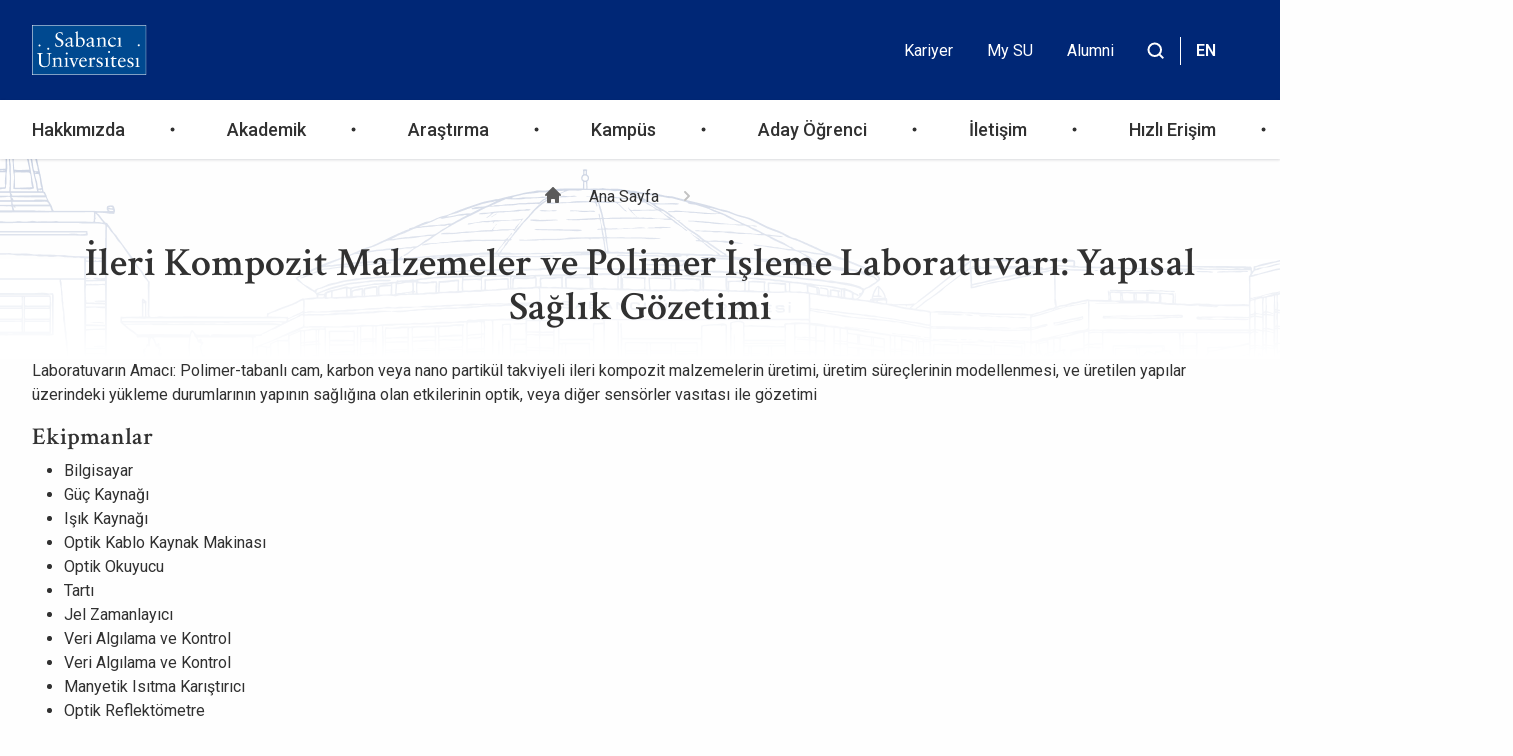

--- FILE ---
content_type: text/html; charset=UTF-8
request_url: https://www.sabanciuniv.edu/tr/node/235
body_size: 9189
content:
<!DOCTYPE html>
<html lang="tr" dir="ltr">
  <head>
    <meta charset="utf-8" />
<script async src="https://www.googletagmanager.com/gtag/js?id=G-02T8ZCL0NV"></script>
<script>window.dataLayer = window.dataLayer || [];function gtag(){dataLayer.push(arguments)};gtag("js", new Date());gtag("set", "developer_id.dMDhkMT", true);gtag("config", "G-02T8ZCL0NV", {"groups":"default","page_placeholder":"PLACEHOLDER_page_location"});</script>
<style>/* @see https://github.com/aFarkas/lazysizes#broken-image-symbol */.js img.lazyload:not([src]) { visibility: hidden; }/* @see https://github.com/aFarkas/lazysizes#automatically-setting-the-sizes-attribute */.js img.lazyloaded[data-sizes=auto] { display: block; width: 100%; }/* Transition effect. */.js .lazyload, .js .lazyloading { opacity: 0; }.js .lazyloaded { opacity: 1; -webkit-transition: opacity 2000ms; transition: opacity 2000ms; }</style>
<meta name="description" content="Laboratuvarın Amacı: Polimer-tabanlı cam, karbon veya nano partikül takviyeli ileri kompozit malzemelerin üretimi, üretim süreçlerinin modellenmesi, ve üretilen yapılar üzerindeki yükleme durumlarının yapının sağlığına olan etkilerinin optik, veya diğer sensörler vasıtası ile gözetimi" />
<link rel="canonical" href="https://www.sabanciuniv.edu/tr/node/235" />
<meta name="Generator" content="Drupal 10 (https://www.drupal.org)" />
<meta name="MobileOptimized" content="width" />
<meta name="HandheldFriendly" content="true" />
<meta name="viewport" content="width=device-width, initial-scale=1.0" />
<link rel="icon" href="/themes/custom/su/favicon.ico" type="image/vnd.microsoft.icon" />
<link rel="alternate" hreflang="tr" href="https://www.sabanciuniv.edu/tr/node/235" />

    <title>İleri Kompozit Malzemeler ve Polimer İşleme Laboratuvarı: Yapısal Sağlık Gözetimi | Sabancı Üniversitesi</title>
    <link rel="stylesheet" media="all" href="/sites/default/files/css/css_XQGSrLaMQGLzlM7ybaJL5PJosNH_w7y6jmiMDMk3R9U.css?delta=0&amp;language=tr&amp;theme=su&amp;include=eJxFjFkKwzAMBS-U1GeSbLU1yHmghdKcPu4S8jnzFn97yChMLotnYb8NNNKlwqRssEHa9190VTK69ujif-aMwHZSJWvrQ8HzZhq8dJ0K6fLlOxBi59KEWrUc_BHPCWIHBZk3Zg" />
<link rel="stylesheet" media="all" href="/sites/default/files/css/css_1zLDzBIJ9dn6g4ZLpFfMHWw_vHYnx2vRkVKcHbPZUXM.css?delta=1&amp;language=tr&amp;theme=su&amp;include=eJxFjFkKwzAMBS-U1GeSbLU1yHmghdKcPu4S8jnzFn97yChMLotnYb8NNNKlwqRssEHa9190VTK69ujif-aMwHZSJWvrQ8HzZhq8dJ0K6fLlOxBi59KEWrUc_BHPCWIHBZk3Zg" />

    
  </head>
  <body>
        <a href="#main-content" class="visually-hidden focusable">
      Ana içeriğe atla
    </a>
    
      <div class="dialog-off-canvas-main-canvas" data-off-canvas-main-canvas>
    <div class="main-page">

<header class="main-header">
  <div class="modal-overlay"></div>
  <div id="header-top" class="hidden-xs hidden-sm">
   <div class="d-lg-flex align-items-center justify-content-between container-xxl header-top-contain">
    <div class="header-top">
       <div id="block-su-site-branding">
  
    
        <a href="/tr" rel="home">
      <img src="/themes/custom/su/logo.svg" alt="Ana Sayfa" fetchpriority="high" />
    </a>
      
</div>


    </div>
    <div class="header-top-right d-lg-flex aligin-items-center justify-content-end container-xxl">
        <nav aria-labelledby="block-headertopmenu-menu" id="block-headertopmenu" class="block block-menu navigation menu--header-top-menu">
            
  <h2 class="visually-hidden" id="block-headertopmenu-menu">Header Top Menu</h2>
  

        



        <ul>
        <li >
                        <a href="https://www.sabanciuniv.edu/tr/acik-pozisyonlar" data-show-top-menu="no">Kariyer</a>
            </li>
        <li >
                        <a href="https://mysu.sabanciuniv.edu/" data-show-top-menu="no">My SU</a>
            </li>
        <li >
                        <a href="https://alumni.sabanciuniv.edu/en" data-show-top-menu="no">Alumni</a>
            </li>
        </ul>
  


  </nav>
<div id="block-customblock5">
  
    
                  <div class="wrapper"><div class="icon-search-container" data-ic-class="search-trigger"><div class="fa-search">&nbsp;</div><form class="header-search-form" action="/search/node/" method="GET" data-once="form-updated" data-drupal-form-fields><div class="submit"><input class="search-input" name="keys" placeholder="Ara" type="text" data-ic-class="search-input"></div></form><div class="fa fa-times-circle" data-ic-class="search-clear">&nbsp;</div><div class="search-box"><div class="fs-6 pt-3 fw-semibold">Hızlı Bağlantılar</div><p><a href="#">Hakkımızda</a></p></div></div></div>
      

  </div>
<div class="language-switcher-language-url" id="block-dildegistirici" role="navigation">
  
    
      
<div class="lang-switcher">
                                    <a href="/tr/node/235" class="language-link is-active" hreflang="tr" data-drupal-link-system-path="node/235" aria-current="page">TR</a>
                                                <a href="/en/node/235" class="language-link" hreflang="en" data-drupal-link-system-path="node/235">EN</a>
                        </div>

  </div>


    </div>
   </div>
  </div>
  <div class="header-bottom">
    <div class="branding d-flex">
      <div class="d-flex align-items-center">
      <div class="mobile-search d-lg-none">
                  <div class="wrapper"><div class="icon-search-container" data-ic-class="search-trigger"><div class="fa-search">&nbsp;</div><form class="header-search-form" action="/search/node/" method="GET" data-once="form-updated" data-drupal-form-fields><div class="submit"><input class="search-input" name="keys" placeholder="Ara" type="text" data-ic-class="search-input"></div></form><div class="fa fa-times-circle" data-ic-class="search-clear">&nbsp;</div><div class="search-box"><div class="fs-6 pt-3 fw-semibold">Hızlı Bağlantılar</div><p><a href="#">Hakkımızda</a></p></div></div></div>
      

      </div>
      <div class="mobile-dil d-lg-none">
<div class="lang-switcher">
                                    <a href="/tr/node/235" class="language-link is-active" hreflang="tr" data-drupal-link-system-path="node/235" aria-current="page">TR</a>
                                                <a href="/en/node/235" class="language-link" hreflang="en" data-drupal-link-system-path="node/235">EN</a>
                        </div>
</div>
      <button class="offcanvas-menu mobile-menu">
        <span class="icon-menu-1"></span>
        <span class="icon-menu-2"></span>
        <span class="icon-menu-3"></span>
      </button>
      </div>
      <div class="menu-container">
        <div class="mobile-menu-container container-xxl">
            <nav aria-labelledby="block-su-main-menu-menu" id="block-su-main-menu" class="block block-menu navigation menu--main">
            
  <h2 class="visually-hidden" id="block-su-main-menu-menu">Ana gezinti menüsü</h2>
  

        




      
            <ul data-region="header" class="menu mega-menu d-lg-flex justify-content-between align-items-center">
                                              <li class="menu-item first-menu menu-item--expanded">
                                                <span data-show-top-menu="no">Hakkımızda</span>
         
                          <div class="sub-menu-item ">
            <div class="container-menu container-xxl">
                                
                      <ul class="menu  menu-1">
                             
             
                    <li class="menu-item menu-item--expanded menu-level--1">
                                                <span data-show-top-menu="no">Üniversitemiz</span>
         
                                        
                      <ul class="menu  menu-2">
                           
                    <li class="menu-item menu-level--2">
                                                <a href="/tr/hakkimizda/universitemiz/sabanci-universitesi-hakkinda" data-show-top-menu="no" data-drupal-link-system-path="node/77">Sabancı Üniversitesi Hakkında</a>
         
                                      </li>
                       
                    <li class="menu-item menu-level--2">
                                                <a href="/tr/hakkimizda/universitemiz/felsefemiz-ve-hedeflerimiz" data-show-top-menu="no" data-drupal-link-system-path="node/30">Felsefemiz ve Hedeflerimiz</a>
         
                                      </li>
                       
                    <li class="menu-item menu-level--2">
                                                <a href="/tr/hakkimizda/universitemiz/politikalarimiz-ve-belgelerimiz" data-show-top-menu="no" data-drupal-link-system-path="node/111">Politikalarımız ve Belgelerimiz</a>
         
                                      </li>
                       
                    <li class="menu-item menu-level--2">
                                                <a href="/tr/hakkimizda/universitemiz/yonetmelikler" data-show-top-menu="no" data-drupal-link-system-path="node/81">Yönetmelikler</a>
         
                                      </li>
                       
                    <li class="menu-item menu-level--2">
                                                <a href="/tr/hakkimizda/universitemiz/cinsiyet-esitligi-eylem-plani" data-show-top-menu="no" data-drupal-link-system-path="node/158">Cinsiyet Eşitliği Eylem Planı</a>
         
                                      </li>
                       
                    <li class="menu-item menu-level--2">
                                                <a href="/tr/hakkimizda/universitemiz/kalite-guvence-ve-strateji-kurulu" data-show-top-menu="no" data-drupal-link-system-path="node/164">Kalite Güvence ve Strateji Kurulu</a>
         
                                      </li>
                       
                    <li class="menu-item menu-level--2">
                                                <a href="/tr/hakkimizda/universitemiz/kurum-degerlendirme-raporlari" data-show-top-menu="no" data-drupal-link-system-path="node/78">Kurum Değerlendirme Raporları</a>
         
                                      </li>
                       
                    <li class="menu-item menu-level--2">
                                                <a href="https://sustainability.sabanciuniv.edu/tr" data-show-top-menu="no">Sürdürülebilirlik</a>
         
                                      </li>
        </ul>
  
                      </li>
                         
             
                    <li class="menu-item menu-item--expanded menu-level--1">
                                                <span data-show-top-menu="no">Yönetim Birimleri ve Kurullar</span>
         
                                        
                      <ul class="menu  menu-2">
                           
                    <li class="menu-item menu-level--2">
                                                <a href="/tr/hakkimizda/yonetim-birimleri-ve-kurullar/mutevelli-heyeti" data-show-top-menu="no" data-drupal-link-system-path="node/93">Mütevelli Heyeti</a>
         
                                      </li>
                       
                    <li class="menu-item menu-level--2">
                                                <a href="/tr/hakkimizda/yonetim-birimleri-ve-kurullar/universite-yonetimi" data-show-top-menu="no" data-drupal-link-system-path="node/76">Üniversite Yönetimi</a>
         
                                      </li>
                       
                    <li class="menu-item menu-level--2">
                                                <a href="/tr/hakkimizda/yonetim-birimleri-ve-kurullar/direktorler" data-drupal-link-system-path="node/944">Direktörler</a>
         
                                      </li>
                       
                    <li class="menu-item menu-level--2">
                                                <a href="/tr/hakkimizda/yonetim-birimleri-ve-kurullar/uluslararasi-danisma-kurulu" data-show-top-menu="no" data-drupal-link-system-path="node/84">Uluslararası Danışma Kurulu</a>
         
                                      </li>
                       
                    <li class="menu-item menu-level--2">
                                                <a href="/tr/hakkimizda/yonetim-birimleri-ve-kurullar/distinguished-research-fellows" data-drupal-link-system-path="node/108">Distinguished Research Fellows</a>
         
                                      </li>
                       
                    <li class="menu-item menu-level--2">
                                                <a href="/tr/hakkimizda/universite-yonetimi/ogrenci-birligi" data-show-top-menu="no" data-drupal-link-system-path="node/153">Öğrenci Birliği</a>
         
                                      </li>
        </ul>
  
                      </li>
                         
             
                    <li class="menu-item menu-item--expanded menu-level--1">
                                                <span data-show-top-menu="no">Akademik İlkelerimiz</span>
         
                                        
                      <ul class="menu  menu-2">
                           
                    <li class="menu-item menu-level--2">
                                                <a href="/tr/hakkimizda/akademik-ilkelerimiz/akademik-ozgurluk-ve-durustluk" data-show-top-menu="no" data-drupal-link-system-path="node/154">Akademik Özgürlük ve Dürüstlük</a>
         
                                      </li>
                       
                    <li class="menu-item menu-level--2">
                                                <a href="/tr/hakkimizda/akademik-ilkelerimiz/bilimsel-arastirmada-durustluk" data-show-top-menu="no" data-drupal-link-system-path="node/155">Bilimsel Araştırmada Dürüstlük</a>
         
                                      </li>
                       
                    <li class="menu-item menu-level--2">
                                                <a href="/tr/ayrimcilik-karsitligi" data-show-top-menu="no" data-drupal-link-system-path="node/427">Ayrımcılık Karşıtlığı</a>
         
                                      </li>
                       
                    <li class="menu-item menu-level--2">
                                                <a href="/tr/hakkimizda/akademik-ilkelerimiz/cinsel-tacize-karsi-onlem-ve-ilkeler-belgesi" data-show-top-menu="no" data-drupal-link-system-path="node/126">Cinsel Tacize Karşı Önlem ve İlkeler Belgesi</a>
         
                                      </li>
                       
                    <li class="menu-item menu-level--2">
                                                <a href="/tr/aile-ici-siddeti-onleme-ve-destek-ilkeleri" data-show-top-menu="no" data-drupal-link-system-path="node/127">Aile İçi Şiddeti Önleme ve Destek İlkeleri</a>
         
                                      </li>
        </ul>
  
                      </li>
        </ul>
  
                            </div>
          </div>
              </li>
                                          <li class="menu-item first-menu menu-item--expanded">
                                                <span data-show-top-menu="no">Akademik</span>
         
                          <div class="sub-menu-item ">
            <div class="container-menu container-xxl">
                                
                      <ul class="menu  menu-1">
                             
             
                    <li class="menu-item menu-item--expanded menu-level--1">
                                                <span data-show-top-menu="no">Fakülteler ve Programlar</span>
         
                                        
                      <ul class="menu  menu-2">
                           
                    <li class="menu-item menu-level--2">
                                                <a href="/tr/akademik/fakulteler-ve-programlar/universiteye-baslangic" data-show-top-menu="no" data-drupal-link-system-path="node/65">Üniversiteye Başlangıç</a>
         
                                      </li>
                       
                    <li class="menu-item menu-level--2">
                                                <a href="/tr/akademik/fakulteler-ve-programlar/temel-gelistirme-yili-hazirlik-dil-egitimi" data-show-top-menu="no" data-drupal-link-system-path="node/66">Diller Okulu</a>
         
                                      </li>
                       
                    <li class="menu-item menu-level--2">
                                                <a href="https://fens.sabanciuniv.edu/tr" data-show-top-menu="no">Mühendislik ve Doğa Bilimleri Fakültesi</a>
         
                                      </li>
                       
                    <li class="menu-item menu-level--2">
                                                <a href="https://fass.sabanciuniv.edu/tr" data-show-top-menu="no">Sanat ve Sosyal Bilimler Fakültesi</a>
         
                                      </li>
                       
                    <li class="menu-item menu-level--2">
                                                <a href="https://sbs.sabanciuniv.edu/tr" data-show-top-menu="no">Yönetim Bilimleri Fakültesi</a>
         
                                      </li>
                       
                    <li class="menu-item menu-level--2">
                                                <a href="/tr/tum-programlar" data-show-top-menu="no" data-drupal-link-system-path="node/312">Tüm Programlar</a>
         
                                      </li>
                       
                    <li class="menu-item menu-level--2">
                                                <a href="https://www.sabanciuniv.edu/tr/akademik-takvim" data-show-top-menu="no">Akademik Takvim</a>
         
                                      </li>
        </ul>
  
                      </li>
                         
             
                    <li class="menu-item menu-item--expanded menu-level--1">
                                                <span data-show-top-menu="no">Eğitim ve Kariyere Destek</span>
         
                                        
                      <ul class="menu  menu-2">
                           
                    <li class="menu-item menu-level--2">
                                                <a href="/tr/akademik/egitim-ve-kariyere-destek/temel-gelistirme-programi-tgp" data-show-top-menu="no" data-drupal-link-system-path="node/67">Temel Geliştirme Programı (TGP)</a>
         
                                      </li>
                       
                    <li class="menu-item menu-level--2">
                                                <a href="/tr/akademik/egitim-ve-kariyere-destek/bireysel-ve-akademik-gelisim-merkezi-bagem" data-show-top-menu="no" data-drupal-link-system-path="node/146">Bireysel ve Akademik Gelişim Merkezi (BAGEM)</a>
         
                                      </li>
                       
                    <li class="menu-item menu-level--2">
                                                <a href="/tr/akademik/egitim-ve-kariyere-destek/ozel-gereksinimli-ogrenci-destek-birimi-ogodb" data-show-top-menu="no" data-drupal-link-system-path="node/147">Özel Gereksinimli Öğrenci Destek Birimi (ÖGÖDB)</a>
         
                                      </li>
                       
                    <li class="menu-item menu-level--2">
                                                <a href="/tr/akademik/egitim-ve-kariyere-destek/toplumsal-duyarlilik-projeleri-tdp" data-show-top-menu="no" data-drupal-link-system-path="node/148">Toplumsal Duyarlılık Projeleri (TDP)</a>
         
                                      </li>
                       
                    <li class="menu-item menu-level--2">
                                                <a href="https://edu.sabanciuniv.edu/tr" data-show-top-menu="no">Yönetici Geliştirme Birimi (EDU)</a>
         
                                      </li>
                       
                    <li class="menu-item menu-level--2">
                                                <a href="/tr/akademik/egitim-ve-kariyere-destek/kariyer-ve-staj" data-show-top-menu="no" data-drupal-link-system-path="node/149">Kariyer ve Staj</a>
         
                                      </li>
                       
                    <li class="menu-item menu-level--2">
                                                <a href="/tr/akademik/egitim-ve-kariyere-destek/degisim-programlari" data-show-top-menu="no" data-drupal-link-system-path="node/311">Değişim Programları</a>
         
                                      </li>
        </ul>
  
                      </li>
                         
             
                    <li class="menu-item menu-item--expanded menu-level--1">
                                                <span data-show-top-menu="no">Kayıt ve Başvuru</span>
         
                                        
                      <ul class="menu  menu-2">
                           
                    <li class="menu-item menu-level--2">
                                                <a href="/tr/akademik/kayit-ve-basvuru/ogrenci-kaynaklari" data-show-top-menu="no" data-drupal-link-system-path="node/306">Öğrenci Kaynakları</a>
         
                                      </li>
                       
                    <li class="menu-item menu-level--2">
                                                <a href="/tr/akademik/kayit-ve-basvuru/burslar-ve-ucretler" data-show-top-menu="no" data-drupal-link-system-path="node/178">Burslar ve Ücretler</a>
         
                                      </li>
                       
                    <li class="menu-item menu-level--2">
                                                <a href="/tr/akademik/kayit-ve-basvuru/kayit-islemleri" data-show-top-menu="no" data-drupal-link-system-path="node/310">Kayıt işlemleri</a>
         
                                      </li>
                       
                    <li class="menu-item menu-level--2">
                                                <a href="/tr/akademik/kayit-ve-basvuru/sikca-sorulan-sorular" data-show-top-menu="no" data-drupal-link-system-path="node/436">Sıkça Sorulan Sorular</a>
         
                                      </li>
        </ul>
  
                      </li>
        </ul>
  
                            </div>
          </div>
              </li>
                                          <li class="menu-item first-menu menu-item--expanded">
                                                <span data-show-top-menu="no">Araştırma</span>
         
                          <div class="sub-menu-item ">
            <div class="container-menu container-xxl">
                                
                      <ul class="menu  menu-1">
                             
             
                    <li class="menu-item menu-item--expanded menu-level--1">
                                                <span data-show-top-menu="no">Araştırma Stratejisi ve Yönetimi</span>
         
                                        
                      <ul class="menu  menu-2">
                           
                    <li class="menu-item menu-level--2">
                                                <a href="/tr/arastirma/arastirma-stratejisi-ve-yonetimi/arastirma-stratejisi" data-show-top-menu="no" data-drupal-link-system-path="node/118">Araştırma Stratejisi</a>
         
                                      </li>
                       
                    <li class="menu-item menu-level--2">
                                                <a href="/tr/arastirma/arastirma-stratejisi-ve-yonetimi/arastirma-yonetimi" data-show-top-menu="no" data-drupal-link-system-path="node/122">Araştırma Yönetimi</a>
         
                                      </li>
                       
                    <li class="menu-item menu-level--2">
                                                <a href="/tr/arastirma/arastirma-stratejisi-ve-yonetimi/ankara-proje-ofisi" data-show-top-menu="no" data-drupal-link-system-path="node/219">Ankara Proje Ofisi</a>
         
                                      </li>
                       
                    <li class="menu-item menu-level--2">
                                                <a href="https://suatt.sabanciuniv.edu/tr" data-show-top-menu="no">Araştırma Geliştirme ve Teknoloji Transfer (SUATT) Ofisi</a>
         
                                      </li>
                       
                    <li class="menu-item menu-level--2">
                                                <a href="/tr/arastirma/arastirma-stratejisi-ve-yonetimi/arastirma-sureci-planlama-ve-politika-gelistirme-ofisi" data-show-top-menu="no" data-drupal-link-system-path="node/220">Araştırma Süreci Planlama ve Politika Geliştirme Ofisi</a>
         
                                      </li>
        </ul>
  
                      </li>
                         
             
                    <li class="menu-item menu-item--expanded menu-level--1">
                                                <a href="/tr/arastirma/arastirma-olanaklari" data-show-top-menu="no" data-drupal-link-system-path="node/123">Araştırma Olanakları</a>
         
                                        
                      <ul class="menu  menu-2">
                           
                    <li class="menu-item menu-level--2">
                                                <a href="/tr/arastirma/arastirma-olanaklari/merkezler-ve-forumlar" data-show-top-menu="no" data-drupal-link-system-path="node/115">Merkezler ve Forumlar</a>
         
                                      </li>
                       
                    <li class="menu-item menu-level--2">
                                                <a href="/tr/laboratuvarlar" data-show-top-menu="no" data-drupal-link-system-path="node/221">Laboratuvarlar</a>
         
                                      </li>
                       
                    <li class="menu-item menu-level--2">
                                                <a href="/tr/arastirma/arastirma-olanaklari/bilgi-merkezi" data-show-top-menu="no" data-drupal-link-system-path="node/113">Bilgi Merkezi</a>
         
                                      </li>
        </ul>
  
                      </li>
                         
             
                    <li class="menu-item menu-item--expanded menu-level--1">
                                                <span data-show-top-menu="no">Süreçler</span>
         
                                        
                      <ul class="menu  menu-2">
                           
                    <li class="menu-item menu-level--2">
                                                <a href="https://suatt.sabanciuniv.edu" data-show-top-menu="no">Araştırmacılar İçin</a>
         
                                      </li>
                       
                    <li class="menu-item menu-level--2">
                                                <a href="/tr/arastirma/surecler/sanayiciler-icin" data-show-top-menu="no" data-drupal-link-system-path="node/79">Sanayiciler İçin</a>
         
                                      </li>
                       
                    <li class="menu-item menu-level--2">
                                                <a href="/tr/arastirma/surecler/girisimciler-icin" data-show-top-menu="no" data-drupal-link-system-path="node/62">Girişimciler İçin</a>
         
                                      </li>
                       
                    <li class="menu-item menu-level--2">
                                                <a href="/tr/arastirma/surecler/ogrenciler-icin" data-show-top-menu="no" data-drupal-link-system-path="node/150">Öğrenciler İçin</a>
         
                                      </li>
        </ul>
  
                      </li>
                         
             
                    <li class="menu-item menu-item--expanded menu-level--1">
                                                <span data-show-top-menu="no">Araştırma Çıktıları ve Performans </span>
         
                                        
                      <ul class="menu  menu-2">
                           
                    <li class="menu-item menu-level--2">
                                                <a href="/tr/arastirma/arastirma-ciktilari-ve-performans/patentler-teknolojiler" data-show-top-menu="no" data-drupal-link-system-path="node/441">Patentler &amp; Teknolojiler</a>
         
                                      </li>
                       
                    <li class="menu-item menu-level--2">
                                                <a href="/tr/arastirma/arastirma-ciktilari-ve-performans/arastirma-performansi" data-show-top-menu="no" data-drupal-link-system-path="node/152">Araştırma Performansı</a>
         
                                      </li>
                       
                    <li class="menu-item menu-level--2">
                                                <a href="/tr/arastirma/arastirma-ciktilari-ve-performans/siralamalarda-universitemiz" data-show-top-menu="no" data-drupal-link-system-path="node/162">Sıralamalarda Üniversitemiz</a>
         
                                      </li>
                       
                    <li class="menu-item menu-level--2">
                                                <a href="/tr/arastirma/arastirma-ciktilari-ve-performans/arastirma-videolari" data-drupal-link-system-path="node/1077">Araştırma Videoları</a>
         
                                      </li>
        </ul>
  
                      </li>
        </ul>
  
                            </div>
          </div>
              </li>
                                          <li class="menu-item first-menu menu-item--expanded">
                                                <span data-show-top-menu="no">Kampüs</span>
         
                          <div class="sub-menu-item ">
            <div class="container-menu container-xxl">
                                
                      <ul class="menu  menu-1">
                             
             
                    <li class="menu-item menu-item--expanded menu-level--1">
                                                <span data-show-top-menu="no">Yeme, İçme ve Konaklama</span>
         
                                        
                      <ul class="menu  menu-2">
                           
                    <li class="menu-item menu-level--2">
                                                <a href="/tr/kampus-turu/yeme-icme-ve-barinma/yiyecek-icecek" data-show-top-menu="no" data-drupal-link-system-path="node/117">Yiyecek-İçecek</a>
         
                                      </li>
                       
                    <li class="menu-item menu-level--2">
                                                <a href="/tr/yurtlar" data-show-top-menu="no" data-drupal-link-system-path="node/119">Yurtlar</a>
         
                                      </li>
                       
                    <li class="menu-item menu-level--2">
                                                <a href="/tr/kampus-turu/yeme-icme-ve-barinma/lojman" data-show-top-menu="no" data-drupal-link-system-path="node/496">Lojman</a>
         
                                      </li>
        </ul>
  
                      </li>
                         
             
                    <li class="menu-item menu-item--expanded menu-level--1">
                                                <span data-show-top-menu="no">Spor, Kültür ve Sanat</span>
         
                                        
                      <ul class="menu  menu-2">
                           
                    <li class="menu-item menu-level--2">
                                                <a href="/tr/kampus/spor-kultur-ve-sanat/spor-etkinlikleri" data-show-top-menu="no" data-drupal-link-system-path="node/120">Spor Etkinlikleri</a>
         
                                      </li>
                       
                    <li class="menu-item menu-level--2">
                                                <a href="/tr/kampus/spor-kultur-ve-sanat/kultur-sanat-etkinlikleri" data-show-top-menu="no" data-drupal-link-system-path="node/445">Kültür - Sanat Etkinlikleri</a>
         
                                      </li>
                       
                    <li class="menu-item menu-level--2">
                                                <a href="/tr/kampus/spor-kultur-ve-sanat/sabanci-universitesi-gosteri-merkezi" data-show-top-menu="no" data-drupal-link-system-path="node/9">Sabancı Üniversitesi Gösteri Merkezi</a>
         
                                      </li>
        </ul>
  
                      </li>
                         
             
                    <li class="menu-item menu-item--expanded menu-level--1">
                                                <span data-show-top-menu="no">Sağlık ve Güvenlik</span>
         
                                        
                      <ul class="menu  menu-2">
                           
                    <li class="menu-item menu-level--2">
                                                <a href="/tr/kampus/saglik-ve-guvenlik/saglik-merkezi" data-show-top-menu="no" data-drupal-link-system-path="node/444">Sağlık Merkezi</a>
         
                                      </li>
                       
                    <li class="menu-item menu-level--2">
                                                <a href="/tr/kampus/saglik-ve-guvenlik/guvenlik-hizmetleri" data-show-top-menu="no" data-drupal-link-system-path="node/443">Güvenlik Hizmetleri</a>
         
                                      </li>
                       
                    <li class="menu-item menu-level--2">
                                                <a href="/tr/kampus-turu/saglik-ve-guvenlik/ve-cevre-guvenligi" data-show-top-menu="no" data-drupal-link-system-path="node/442">İş ve Çevre Güvenliği</a>
         
                                      </li>
        </ul>
  
                      </li>
                         
             
                    <li class="menu-item menu-item--expanded menu-level--1">
                                                <span data-show-top-menu="no">Kampüs ve Şehir </span>
         
                                        
                      <ul class="menu  menu-2">
                           
                    <li class="menu-item menu-level--2">
                                                <a href="/tr/kampus/kampus-ve-sehir/kampuste-dogal-hayat" data-show-top-menu="no" data-drupal-link-system-path="node/446">Kampüste Doğal Hayat</a>
         
                                      </li>
                       
                    <li class="menu-item menu-level--2">
                                                <a href="" data-show-top-menu="no">Kampüs Planı</a>
         
                                      </li>
                       
                    <li class="menu-item menu-level--2">
                                                <a href="/tr/kampus/kampus-ve-sehir/istanbulda-yasam" data-show-top-menu="no" data-drupal-link-system-path="node/448">İstanbul&#039;da Yaşam</a>
         
                                      </li>
        </ul>
  
                      </li>
        </ul>
  
                            </div>
          </div>
              </li>
                                          <li class="menu-item first-menu menu-item--expanded">
                                                <span data-show-top-menu="no">Aday Öğrenci</span>
         
                          <div class="sub-menu-item ">
            <div class="container-menu container-xxl">
                                
                      <ul class="menu  menu-1">
                             
             
                    <li class="menu-item menu-level--1">
                                                <span data-show-top-menu="no">Aday Öğrenci</span>
                    <div class="pr-0 nav-body-content">
                <div class="pb-2 mt-3">
                               <div id="mega-menu-fixed"><div class="mm-item"><a href="/lisans-adaylari"><img src="/sites/default/files/inline-images/sibel11.jpg" alt="Lisans Adayları" width="350" height="250" loading="lazy"></a><div class="mm-title"><a href="/lisans-adaylari">Lisans Adayları</a></div></div><div class="mm-item"><a href="/lisansustu-adaylari"><img src="/sites/default/files/inline-images/sibel13-1.jpg" alt="Lisansüstü Adayları" width="350" height="250" loading="lazy"></a><div class="mm-title"><a href="/lisansustu-adaylari">Lisansüstü Adayları</a></div></div><div class="mm-item"><a href="/uluslararasi-aday"><img src="/sites/default/files/inline-images/sibel12-1.jpg" alt="International Student" width="350" height="250" loading="lazy"></a><div class="mm-title"><a href="/uluslararasi-aday">International Student</a></div></div><div class="mm-item"><a href="https://www.sabanciuniv.edu/tr/akademik/kayit-ve-basvuru/yatay-gecis-ve-dikey-gecis"><img src="/sites/default/files/inline-images/aday2.png" alt="Yatay Geçiş ve Dikey Geçiş" width="346" height="250" loading="lazy"></a><div class="mm-title"><a href="https://www.sabanciuniv.edu/tr/akademik/kayit-ve-basvuru/yatay-gecis-ve-dikey-gecis">Yatay Geçiş ve Dikey Geçiş</a></div></div><div class="mm-item"><a href="https://www.sabanciuniv.edu/tr/akademik/kayit-ve-basvuru/ozel-ogrenci"><img src="/sites/default/files/inline-images/aday3.png" alt="Özel Öğrenci" width="346" height="250" loading="lazy"></a><div class="mm-title"><a href="https://www.sabanciuniv.edu/tr/akademik/kayit-ve-basvuru/ozel-ogrenci">Özel Öğrenci</a></div></div></div><style>
#mega-menu-fixed {
    display: flex !important;
    flex-wrap: nowrap !important;
    width: 100%;
    gap: 20px;
    padding: 10px 0;
}

#mega-menu-fixed .mm-item {
    flex: 1 1 0 !important;     /* Kartlar alanı eşit şekilde doldurur */
    text-align: center;
}

#mega-menu-fixed img {
    width: 100% !important;
    height: auto !important;
    object-fit: cover;
    border-radius: 6px;
}

#mega-menu-fixed .mm-title {
    margin-top: 6px;
    font-size: 14px;
}
#mega-menu-fixed .mm-title a {
    text-decoration: none;
    color: #002D72;
    font-weight: 600;
}
</style>
      

                 </div>
                </div>
             
                                      </li>
        </ul>
  
                            </div>
          </div>
              </li>
                                          <li class="menu-item first-menu menu-item--expanded">
                                                <span data-show-top-menu="no">İletişim</span>
         
                          <div class="sub-menu-item ">
            <div class="container-menu container-xxl">
                                
                      <ul class="menu  menu-1">
                             
             
                    <li class="menu-item menu-item--expanded menu-level--1">
                                                <span data-show-top-menu="no">İletişim</span>
         
                                        
                      <ul class="menu  menu-2">
                           
                    <li class="menu-item menu-level--2">
                                                <a href="/tr/iletisim/iletisim/bilgi-edinme-basvurusu" data-show-top-menu="no" data-drupal-link-system-path="node/1118">Bilgi Edinme Başvurusu</a>
         
                                      </li>
                       
                    <li class="menu-item menu-level--2">
                                                <a href="/tr/iletisim/iletisim/haberlesme-merkezi" data-show-top-menu="no" data-drupal-link-system-path="node/300">Haberleşme Merkezi</a>
         
                                      </li>
                       
                    <li class="menu-item menu-level--2">
                                                <a href="/tr/hizmet-veren-firmalar" data-show-top-menu="no" data-drupal-link-system-path="hizmet-veren-firmalar">Hizmet Veren Firmalar</a>
         
                                      </li>
                       
                    <li class="menu-item menu-level--2">
                                                <a href="/tr/iletisim/iletisim/sosyal-medya" data-show-top-menu="no" data-drupal-link-system-path="node/298">Sosyal Medya</a>
         
                                      </li>
                       
                    <li class="menu-item menu-level--2">
                                                <a href="/tr/iletisim/iletisim/telefon-ve-adresler" data-show-top-menu="no" data-drupal-link-system-path="node/21">Telefon ve Adresler</a>
         
                                      </li>
        </ul>
  
                      </li>
                         
             
                    <li class="menu-item menu-item--expanded menu-level--1">
                                                <span data-show-top-menu="no">Ulaşım</span>
         
                                        
                      <ul class="menu  menu-2">
                           
                    <li class="menu-item menu-level--2">
                                                <a href="/tr/kampus-shuttle-seferleri" data-show-top-menu="no" data-drupal-link-system-path="kampus-shuttle-seferleri">Kampüs Shuttle Seferleri</a>
         
                                      </li>
                       
                    <li class="menu-item menu-level--2">
                                                <a href="/tr/iletisim/ulasim/kampuse-aracla-ulasim" data-show-top-menu="no" data-drupal-link-system-path="node/303">Kampüse Araçla Ulaşım</a>
         
                                      </li>
                       
                    <li class="menu-item menu-level--2">
                                                <a href="/tr/iletisim/ulasim/kampus-iett-seferleri" data-show-top-menu="no" data-drupal-link-system-path="node/302">Kampüs İETT Seferleri</a>
         
                                      </li>
                       
                    <li class="menu-item menu-level--2">
                                                <a href="/tr/iletisim/ulasim/sabanci-universitesi-altunizade-dijital-kampuse-ulasim" data-show-top-menu="no" data-drupal-link-system-path="node/301">Sabancı Üniversitesi Altunizade Dijital Kampüs</a>
         
                                      </li>
                       
                    <li class="menu-item menu-level--2">
                                                <a href="/tr/iletisim/ulasim/karakoy-minerva-han-iletisim-merkezi" data-show-top-menu="no" data-drupal-link-system-path="node/304">Karaköy Minerva Han İletişim Merkezi</a>
         
                                      </li>
                       
                    <li class="menu-item menu-level--2">
                                                <a href="/tr/iletisim/ulasim/ulasim-hizmetleri" data-show-top-menu="no" data-drupal-link-system-path="node/305">Ulaşım Hizmetleri</a>
         
                                      </li>
        </ul>
  
                      </li>
        </ul>
  
                            </div>
          </div>
              </li>
                                          <li class="menu-item first-menu menu-item--expanded">
                                                <span data-show-top-menu="no">Hızlı Erişim</span>
         
                          <div class="sub-menu-item ">
            <div class="container-menu container-xxl">
                                
                      <ul class="menu  menu-1">
                             
             
                    <li class="menu-item menu-level--1">
                                                <span data-show-top-menu="no">Hızlı Erişim</span>
                    <div class="pr-0 nav-body-content">
                <div class="pb-2 mt-3">
                               <p><a class="link-button text-external-link" href="https://www.sabanciuniv.edu/tr/news-sabanci-university-newsletter">News From Sabancı University (Newsletter)</a></p><p><a class="text-external-link" href="https://gelecegesozver.sabanciuniv.edu/tr">Destek Ol</a></p><p><a class="text-external-link" href="https://www.sabanciuniv.edu/tr/acik-pozisyonlar">Açık Pozisyonlar</a></p><p><a class="text-external-link" href="https://liseyazokulu.sabanciuniv.edu/">Lise Yaz Okulu</a></p><p>&nbsp;</p><p>&nbsp;</p><p>&nbsp;</p>
      

                 </div>
                </div>
             
                                      </li>
                         
             
                    <li class="menu-item menu-level--1">
                                                <span data-show-top-menu="no">Duyurular</span>
                    <div class="pr-0 nav-body-content">
                <div class="pb-2 mt-3">
                               <p><a class="text-external-link" href="https://www.sabanciuniv.edu/tr/elae-sinav-duyurulari">ELAE Sınav Duyuruları</a></p><p><a class="link-button text-external-link" href="https://www.sabanciuniv.edu/tr/lisans-ogrencileri">YKS Kayıt İşlemleri</a></p><p><a class="link-button text-external-link" href="https://www.sabanciuniv.edu/tr/akademik/kayit-ve-basvuru/2025-2026-akademik-yili-lisansustu-basvurulari">Lisansüstü Başvuru Dökümanları ve Gereklilikler</a></p><p><a class="link-button text-external-link" href="https://www.sabanciuniv.edu/tr/akademik/kayit-ve-basvuru/yatay-gecis-ve-dikey-gecis">Kurumlara Arası Yatay Geçiş Başvuruları</a></p>
      

                 </div>
                </div>
             
                                      </li>
        </ul>
  
                            </div>
          </div>
              </li>
        </ul>
  

<div class="header-top-mobil d-lg-none">
  <span class="mobil-baglantilar">Hızlı Bağlantılar</span>
  



        <ul>
        <li >
                        <a href="https://www.sabanciuniv.edu/tr/acik-pozisyonlar" data-show-top-menu="no">Kariyer</a>
            </li>
        <li >
                        <a href="https://mysu.sabanciuniv.edu/" data-show-top-menu="no">My SU</a>
            </li>
        <li >
                        <a href="https://alumni.sabanciuniv.edu/en" data-show-top-menu="no">Alumni</a>
            </li>
        </ul>
  


</div>

  </nav>


       </div>
      </div>
    </div>
  </div>
</header>


  <div class="normal-hero">
     <div id="block-su-page-title" class="page-title-wrapper text-dark">
  <div class="page-title-bg">
    <div class="container-xxl">
      <div class="row">
                <div class="col-md-12 col-sm-12 col-lg-12 d-flex justify-content-center text-dark">
  <nav role="navigation"  aria-labelledby="breadcrumb" class="align-self-center pt-1 breadcrumb-container">
    <h2 id="system-breadcrumb" class="visually-hidden">Sayfa yolu</h2>
    <ul class="breadcrumb mb-0">
          <li class="breadcrumb-item">
                  <a href="/tr" class="text-dark">Ana Sayfa</a>
              </li>
          <li class="breadcrumb-item">
                  <a href="/tr/node" class="text-dark"></a>
              </li>
        </ul>
  </nav>

</div>
        <div class="col-md-12 col-sm-12 col-lg-12 text-center pt-5">
  <h1><span>İleri Kompozit Malzemeler ve Polimer İşleme Laboratuvarı: Yapısal Sağlık Gözetimi</span>
</h1>

</div>
          
              </div>
    </div>
  </div>
</div>


   <main>
    <div data-drupal-messages-fallback class="hidden"></div><article data-history-node-id="235">

  
    

  <div class="container-xxl">
  <div>
                <p>Laboratuvarın Amacı: Polimer-tabanlı cam, karbon veya nano partikül takviyeli ileri kompozit malzemelerin üretimi, üretim süreçlerinin modellenmesi, ve üretilen yapılar üzerindeki yükleme durumlarının yapının sağlığına olan etkilerinin optik, veya diğer sensörler vasıtası ile gözetimi</p><h5>Ekipmanlar</h5><ul><li>Bilgisayar</li><li>Güç Kaynağı</li><li>Işık Kaynağı</li><li>Optik Kablo Kaynak Makinası</li><li>Optik Okuyucu</li><li>Tartı</li><li>Jel Zamanlayıcı</li><li>Veri Algılama ve Kontrol</li><li>Veri Algılama ve Kontrol</li><li>Manyetik Isıtma Karıştırıcı</li><li>Optik Reflektömetre</li><li>Optik Masa</li><li>Ayarlanabilir Lazer Kaynağı</li><li>Lokal Emici</li><li>Optik Algılayıcı</li><li>Kompresör</li><li>Basınç Tankı</li><li>Reçine Transfer Kalıbı</li><li>Isıtıcı</li><li>Derin Dondurucu</li><li>Optik kuplör ve sirkülatörler</li><li>Gerinim ölçme</li></ul>
      

  </div>
</div>
</article>

   </main>
   </div>
   
   
<div class="pt-15">


<footer class="bg-primary position-relative">
   <a id="back-to-top">
	</a>
  <div class="container-xxl">
      <div class="row">
        <div class="d-lg-flex justify-content-between pt-11 pb-8">
          <div class="d-block">
                              <div id="block-customblock1-2">
  
    
                  <img src="/themes/custom/su/logo.svg" alt="Home">
      

  </div>


                       </div>
         <div class="d-flex align-items-center">
                              <nav aria-labelledby="block-dipnot-menu" id="block-dipnot" class="block block-menu navigation menu--footer">
            
  <h2 class="visually-hidden" id="block-dipnot-menu">Dipnot</h2>
  

        

<div class="footer-menu menu-right">
              <ul class="p-0 m-0 d-flex">
              <li class="pe-4">
        <a href="/tr/ihale-duyurulari" data-show-top-menu="no" class="text-white" data-drupal-link-system-path="node/509">İhale İlanları</a>
              </li>
          <li class="pe-4">
        <a href="/tr/sabanci-universitesinde-kisisel-verilerin-islenmesine-iliskin-aydinlatma-ve-acik-riza-metni" data-show-top-menu="no" class="text-white" data-drupal-link-system-path="node/161">KVKK Aydınlatma Metni</a>
              </li>
          <li class="pe-4">
        <a href="/tr/gizlilik-bildirimi" data-show-top-menu="no" class="text-white" data-drupal-link-system-path="node/891">Gizlilik Bildirimi</a>
              </li>
        </ul>
  

</div>

  </nav>


                      </div>  
         </div>              
      </div>
      <div class="d-lg-flex justify-content-between">
        <div class="d-block">
                           <div id="block-customblock2">
  
    
                  <p class="text-white p-0 m-0">Orta Mahalle, 34956 Tuzla, İstanbul, Türkiye</p><p class="text-white p-0 m-0">Telefon: <a class="text-white" href="tel:+902164839000">+90 216 483 90 00</a></p><p class="text-white p-0 m-0">Fax: +90 216 483 90 05</p><p class="pt-3 text-white">© Sabancı Üniversitesi 2023</p>
      

  </div>


                  </div>
         <div class="d-block">
                             <div id="block-customblock3">
  
    
                  <div class="f-icons ps-lg-8"><div class="d-flex pb-1"><div class="social rounded-circle me-3 d-inline border border-grey-border"><a href="https://www.facebook.com/sabanciuniv.edu/"><img src="/themes/custom/su/image/facebook.svg" alt="linkedin" data-src="/themes/custom/su/image/facebook.svg"></a></div><div class="social me-3 rounded-circle d-inline border border-grey-border"><a href="https://www.youtube.com/user/sabanciuniversity"><img src="/themes/custom/su/image/youtube.svg" alt="instagram" data-src="/themes/custom/su/image/youtube.svg"></a></div><div class="social me-3 rounded-circle d-inline border border-grey-border"><a href="https://twitter.com/sabanciu"><img src="/themes/custom/su/image/twitter.svg" alt="drupal" data-src="/themes/custom/su/image/twitter.svg"></a></div><div class="social me-3 rounded-circle d-inline border border-grey-border"><a href="https://www.linkedin.com/uas/login?session_redirect=%2Fschool%2F17992%2F%3FpathWildcard%3D17992"><img src="/themes/custom/su/image/linkedin.svg" alt="drupal" data-src="/themes/custom/su/image/linkedin.svg"></a></div><div class="social me-3 rounded-circle d-inline border border-grey-border"><a href="https://www.instagram.com/sabanci_university/"><img src="/themes/custom/su/image/instagram.svg" alt="instagram" data-src="/themes/custom/su/image/instagram.svg"></a></div><div class="social me-3 rounded-circle d-inline border border-grey-border"><a href="https://www.tiktok.com/@sabanci_university"><img src="/themes/custom/su/image/tiktok.svg" alt="tiktok" data-src="/themes/custom/su/image/tiktok.svg"></a></div></div></div>
      

  </div>


                     </div>
      </div> 
   </div>
   <div class="footer-bottom-img">
                           <div id="block-customblock4">
  
    
                  <img data-entity-uuid="fa2d9956-8471-45cf-98d2-7a96b8794e84" data-entity-type="file" src="/sites/default/files/inline-images/footer2-1.png" alt="footer" width="1400" height="732" loading="lazy">
      

  </div>


               </div>
</footer>
</div>

  </div>

    
    <script type="application/json" data-drupal-selector="drupal-settings-json">{"path":{"baseUrl":"\/","pathPrefix":"tr\/","currentPath":"node\/235","currentPathIsAdmin":false,"isFront":false,"currentLanguage":"tr"},"pluralDelimiter":"\u0003","suppressDeprecationErrors":true,"google_analytics":{"account":"G-02T8ZCL0NV","trackOutbound":true,"trackMailto":true,"trackTel":true,"trackDownload":true,"trackDownloadExtensions":"7z|aac|arc|arj|asf|asx|avi|bin|csv|doc(x|m)?|dot(x|m)?|exe|flv|gif|gz|gzip|hqx|jar|jpe?g|js|mp(2|3|4|e?g)|mov(ie)?|msi|msp|pdf|phps|png|ppt(x|m)?|pot(x|m)?|pps(x|m)?|ppam|sld(x|m)?|thmx|qtm?|ra(m|r)?|sea|sit|tar|tgz|torrent|txt|wav|wma|wmv|wpd|xls(x|m|b)?|xlt(x|m)|xlam|xml|z|zip"},"lazy":{"lazysizes":{"lazyClass":"lazyload","loadedClass":"lazyloaded","loadingClass":"lazyloading","preloadClass":"lazypreload","errorClass":"lazyerror","autosizesClass":"lazyautosizes","srcAttr":"data-src","srcsetAttr":"data-srcset","sizesAttr":"data-sizes","minSize":40,"customMedia":[],"init":true,"expFactor":1.5,"hFac":0.8,"loadMode":2,"loadHidden":true,"ricTimeout":0,"throttleDelay":125,"plugins":[]},"placeholderSrc":"\/themes\/custom\/su\/image\/lazy-load.png","preferNative":false,"minified":true,"libraryPath":"\/libraries\/lazysizes"},"user":{"uid":0,"permissionsHash":"ce63825fc15e4289dc782df26f7e2d35454edf5b5eec0d25bd6c27d6c7b314ac"}}</script>
<script src="/sites/default/files/js/js_aXSpnSG6Iv6YCR6ny-J8mXGlqCftnlYFGxIhdfP8duY.js?scope=footer&amp;delta=0&amp;language=tr&amp;theme=su&amp;include=eJxdiFEKwCAMxS7k1iONNy3doLNgJ0NPL_q5nyREzET5QIa2945O8htB0RtNBK90-v5Ygq6G87R9ukUUq87rX4zEZQAiGSJQ"></script>


  <script src="https://ajax.googleapis.com/ajax/libs/webfont/1.6.26/webfont.js"></script>
  <script>
      WebFont.load({
      google: {
          families: [
            'Roboto:300,400,500,600,700,800,900:latin&display=swap',
            'Crimson Text:300,400,500,600,700,800,900:latin&display=swap'
            ],  
      },
      });
  </script>
  </body>
</html>


--- FILE ---
content_type: text/css
request_url: https://www.sabanciuniv.edu/sites/default/files/css/css_1zLDzBIJ9dn6g4ZLpFfMHWw_vHYnx2vRkVKcHbPZUXM.css?delta=1&language=tr&theme=su&include=eJxFjFkKwzAMBS-U1GeSbLU1yHmghdKcPu4S8jnzFn97yChMLotnYb8NNNKlwqRssEHa9190VTK69ujif-aMwHZSJWvrQ8HzZhq8dJ0K6fLlOxBi59KEWrUc_BHPCWIHBZk3Zg
body_size: 60298
content:
/* @license MIT https://github.com/necolas/normalize.css/blob/8.0.1/LICENSE.md */
html{line-height:1.15;-webkit-text-size-adjust:100%;}body{margin:0;}main{display:block;}h1{font-size:2em;margin:0.67em 0;}hr{box-sizing:content-box;height:0;overflow:visible;}pre{font-family:monospace,monospace;font-size:1em;}a{background-color:transparent;}abbr[title]{border-bottom:none;text-decoration:underline;text-decoration:underline dotted;}b,strong{font-weight:bolder;}code,kbd,samp{font-family:monospace,monospace;font-size:1em;}small{font-size:80%;}sub,sup{font-size:75%;line-height:0;position:relative;vertical-align:baseline;}sub{bottom:-0.25em;}sup{top:-0.5em;}img{border-style:none;}button,input,optgroup,select,textarea{font-family:inherit;font-size:100%;line-height:1.15;margin:0;}button,input{overflow:visible;}button,select{text-transform:none;}button,[type="button"],[type="reset"],[type="submit"]{-webkit-appearance:button;}button::-moz-focus-inner,[type="button"]::-moz-focus-inner,[type="reset"]::-moz-focus-inner,[type="submit"]::-moz-focus-inner{border-style:none;padding:0;}button:-moz-focusring,[type="button"]:-moz-focusring,[type="reset"]:-moz-focusring,[type="submit"]:-moz-focusring{outline:1px dotted ButtonText;}fieldset{padding:0.35em 0.75em 0.625em;}legend{box-sizing:border-box;color:inherit;display:table;max-width:100%;padding:0;white-space:normal;}progress{vertical-align:baseline;}textarea{overflow:auto;}[type="checkbox"],[type="radio"]{box-sizing:border-box;padding:0;}[type="number"]::-webkit-inner-spin-button,[type="number"]::-webkit-outer-spin-button{height:auto;}[type="search"]{-webkit-appearance:textfield;outline-offset:-2px;}[type="search"]::-webkit-search-decoration{-webkit-appearance:none;}::-webkit-file-upload-button{-webkit-appearance:button;font:inherit;}details{display:block;}summary{display:list-item;}template{display:none;}[hidden]{display:none;}
/* @license GPL-2.0-or-later https://www.drupal.org/licensing/faq */
.btn{--bs-btn-padding-x:0.75rem;--bs-btn-padding-y:0.375rem;--bs-btn-font-family:;--bs-btn-font-size:1rem;--bs-btn-font-weight:400;--bs-btn-line-height:1.5;--bs-btn-color:var(--bs-body-color);--bs-btn-bg:transparent;--bs-btn-border-width:var(--bs-border-width);--bs-btn-border-color:transparent;--bs-btn-border-radius:var(--bs-border-radius);--bs-btn-hover-border-color:transparent;--bs-btn-box-shadow:inset 0 1px 0 rgba(255,255,255,0.15),0 1px 1px rgba(0,0,0,0.075);--bs-btn-disabled-opacity:0.65;--bs-btn-focus-box-shadow:0 0 0 0.25rem rgba(var(--bs-btn-focus-shadow-rgb),.5);display:inline-block;padding:var(--bs-btn-padding-y) var(--bs-btn-padding-x);font-family:var(--bs-btn-font-family);font-size:var(--bs-btn-font-size);font-weight:var(--bs-btn-font-weight);line-height:var(--bs-btn-line-height);color:var(--bs-btn-color);text-align:center;vertical-align:middle;cursor:pointer;user-select:none;border:var(--bs-btn-border-width) solid var(--bs-btn-border-color);border-radius:var(--bs-btn-border-radius);background-color:var(--bs-btn-bg);transition:color 0.15s ease-in-out,background-color 0.15s ease-in-out,border-color 0.15s ease-in-out,box-shadow 0.15s ease-in-out;}@media (prefers-reduced-motion:reduce){.btn{transition:none;}}.btn:hover{color:var(--bs-btn-hover-color);background-color:var(--bs-btn-hover-bg);border-color:var(--bs-btn-hover-border-color);}.btn-check + .btn:hover{color:var(--bs-btn-color);background-color:var(--bs-btn-bg);border-color:var(--bs-btn-border-color);}.btn:focus-visible{color:var(--bs-btn-hover-color);background-color:var(--bs-btn-hover-bg);border-color:var(--bs-btn-hover-border-color);outline:0;box-shadow:var(--bs-btn-focus-box-shadow);}.btn-check:focus-visible + .btn{border-color:var(--bs-btn-hover-border-color);outline:0;box-shadow:var(--bs-btn-focus-box-shadow);}.btn-check:checked + .btn,:not(.btn-check) + .btn:active,.btn:first-child:active,.btn.active,.btn.show{color:var(--bs-btn-active-color);background-color:var(--bs-btn-active-bg);border-color:var(--bs-btn-active-border-color);}.btn-check:checked + .btn:focus-visible,:not(.btn-check) + .btn:active:focus-visible,.btn:first-child:active:focus-visible,.btn.active:focus-visible,.btn.show:focus-visible{box-shadow:var(--bs-btn-focus-box-shadow);}.btn-check:checked:focus-visible + .btn{box-shadow:var(--bs-btn-focus-box-shadow);}.btn:disabled,.btn.disabled,fieldset:disabled .btn{color:var(--bs-btn-disabled-color);pointer-events:none;background-color:var(--bs-btn-disabled-bg);border-color:var(--bs-btn-disabled-border-color);opacity:var(--bs-btn-disabled-opacity);}.btn-primary{--bs-btn-color:#fff;--bs-btn-bg:#002776;--bs-btn-border-color:#002776;--bs-btn-hover-color:#fff;--bs-btn-hover-bg:#002164;--bs-btn-hover-border-color:#001f5e;--bs-btn-focus-shadow-rgb:38,71,139;--bs-btn-active-color:#fff;--bs-btn-active-bg:#001f5e;--bs-btn-active-border-color:#001d59;--bs-btn-active-shadow:inset 0 3px 5px rgba(0,0,0,0.125);--bs-btn-disabled-color:#fff;--bs-btn-disabled-bg:#002776;--bs-btn-disabled-border-color:#002776;}.btn-secondary{--bs-btn-color:#000;--bs-btn-bg:#989898;--bs-btn-border-color:#989898;--bs-btn-hover-color:#000;--bs-btn-hover-bg:#a7a7a7;--bs-btn-hover-border-color:#a2a2a2;--bs-btn-focus-shadow-rgb:129,129,129;--bs-btn-active-color:#000;--bs-btn-active-bg:#adadad;--bs-btn-active-border-color:#a2a2a2;--bs-btn-active-shadow:inset 0 3px 5px rgba(0,0,0,0.125);--bs-btn-disabled-color:#000;--bs-btn-disabled-bg:#989898;--bs-btn-disabled-border-color:#989898;}.btn-success{--bs-btn-color:#000;--bs-btn-bg:#BFCE1C;--bs-btn-border-color:#BFCE1C;--bs-btn-hover-color:#000;--bs-btn-hover-bg:#c9d53e;--bs-btn-hover-border-color:#c5d333;--bs-btn-focus-shadow-rgb:162,175,24;--bs-btn-active-color:#000;--bs-btn-active-bg:#ccd849;--bs-btn-active-border-color:#c5d333;--bs-btn-active-shadow:inset 0 3px 5px rgba(0,0,0,0.125);--bs-btn-disabled-color:#000;--bs-btn-disabled-bg:#BFCE1C;--bs-btn-disabled-border-color:#BFCE1C;}.btn-info{--bs-btn-color:#000;--bs-btn-bg:#0dcaf0;--bs-btn-border-color:#0dcaf0;--bs-btn-hover-color:#000;--bs-btn-hover-bg:#31d2f2;--bs-btn-hover-border-color:#25cff2;--bs-btn-focus-shadow-rgb:11,172,204;--bs-btn-active-color:#000;--bs-btn-active-bg:#3dd5f3;--bs-btn-active-border-color:#25cff2;--bs-btn-active-shadow:inset 0 3px 5px rgba(0,0,0,0.125);--bs-btn-disabled-color:#000;--bs-btn-disabled-bg:#0dcaf0;--bs-btn-disabled-border-color:#0dcaf0;}.btn-warning{--bs-btn-color:#000;--bs-btn-bg:#ffc107;--bs-btn-border-color:#ffc107;--bs-btn-hover-color:#000;--bs-btn-hover-bg:#ffca2c;--bs-btn-hover-border-color:#ffc720;--bs-btn-focus-shadow-rgb:217,164,6;--bs-btn-active-color:#000;--bs-btn-active-bg:#ffcd39;--bs-btn-active-border-color:#ffc720;--bs-btn-active-shadow:inset 0 3px 5px rgba(0,0,0,0.125);--bs-btn-disabled-color:#000;--bs-btn-disabled-bg:#ffc107;--bs-btn-disabled-border-color:#ffc107;}.btn-danger{--bs-btn-color:#fff;--bs-btn-bg:#CC0000;--bs-btn-border-color:#CC0000;--bs-btn-hover-color:#fff;--bs-btn-hover-bg:#ad0000;--bs-btn-hover-border-color:#a30000;--bs-btn-focus-shadow-rgb:212,38,38;--bs-btn-active-color:#fff;--bs-btn-active-bg:#a30000;--bs-btn-active-border-color:#990000;--bs-btn-active-shadow:inset 0 3px 5px rgba(0,0,0,0.125);--bs-btn-disabled-color:#fff;--bs-btn-disabled-bg:#CC0000;--bs-btn-disabled-border-color:#CC0000;}.btn-light{--bs-btn-color:#000;--bs-btn-bg:#EFEFEF;--bs-btn-border-color:#EFEFEF;--bs-btn-hover-color:#000;--bs-btn-hover-bg:#cbcbcb;--bs-btn-hover-border-color:#bfbfbf;--bs-btn-focus-shadow-rgb:203,203,203;--bs-btn-active-color:#000;--bs-btn-active-bg:#bfbfbf;--bs-btn-active-border-color:#b3b3b3;--bs-btn-active-shadow:inset 0 3px 5px rgba(0,0,0,0.125);--bs-btn-disabled-color:#000;--bs-btn-disabled-bg:#EFEFEF;--bs-btn-disabled-border-color:#EFEFEF;}.btn-dark{--bs-btn-color:#fff;--bs-btn-bg:#313131;--bs-btn-border-color:#313131;--bs-btn-hover-color:#fff;--bs-btn-hover-bg:#505050;--bs-btn-hover-border-color:#464646;--bs-btn-focus-shadow-rgb:80,80,80;--bs-btn-active-color:#fff;--bs-btn-active-bg:#5a5a5a;--bs-btn-active-border-color:#464646;--bs-btn-active-shadow:inset 0 3px 5px rgba(0,0,0,0.125);--bs-btn-disabled-color:#fff;--bs-btn-disabled-bg:#313131;--bs-btn-disabled-border-color:#313131;}.btn-outline-primary{--bs-btn-color:#002776;--bs-btn-border-color:#002776;--bs-btn-hover-color:#fff;--bs-btn-hover-bg:#002776;--bs-btn-hover-border-color:#002776;--bs-btn-focus-shadow-rgb:0,39,118;--bs-btn-active-color:#fff;--bs-btn-active-bg:#002776;--bs-btn-active-border-color:#002776;--bs-btn-active-shadow:inset 0 3px 5px rgba(0,0,0,0.125);--bs-btn-disabled-color:#002776;--bs-btn-disabled-bg:transparent;--bs-btn-disabled-border-color:#002776;--bs-gradient:none;}.btn-outline-secondary{--bs-btn-color:#989898;--bs-btn-border-color:#989898;--bs-btn-hover-color:#000;--bs-btn-hover-bg:#989898;--bs-btn-hover-border-color:#989898;--bs-btn-focus-shadow-rgb:152,152,152;--bs-btn-active-color:#000;--bs-btn-active-bg:#989898;--bs-btn-active-border-color:#989898;--bs-btn-active-shadow:inset 0 3px 5px rgba(0,0,0,0.125);--bs-btn-disabled-color:#989898;--bs-btn-disabled-bg:transparent;--bs-btn-disabled-border-color:#989898;--bs-gradient:none;}.btn-outline-success{--bs-btn-color:#BFCE1C;--bs-btn-border-color:#BFCE1C;--bs-btn-hover-color:#000;--bs-btn-hover-bg:#BFCE1C;--bs-btn-hover-border-color:#BFCE1C;--bs-btn-focus-shadow-rgb:191,206,28;--bs-btn-active-color:#000;--bs-btn-active-bg:#BFCE1C;--bs-btn-active-border-color:#BFCE1C;--bs-btn-active-shadow:inset 0 3px 5px rgba(0,0,0,0.125);--bs-btn-disabled-color:#BFCE1C;--bs-btn-disabled-bg:transparent;--bs-btn-disabled-border-color:#BFCE1C;--bs-gradient:none;}.btn-outline-info{--bs-btn-color:#0dcaf0;--bs-btn-border-color:#0dcaf0;--bs-btn-hover-color:#000;--bs-btn-hover-bg:#0dcaf0;--bs-btn-hover-border-color:#0dcaf0;--bs-btn-focus-shadow-rgb:13,202,240;--bs-btn-active-color:#000;--bs-btn-active-bg:#0dcaf0;--bs-btn-active-border-color:#0dcaf0;--bs-btn-active-shadow:inset 0 3px 5px rgba(0,0,0,0.125);--bs-btn-disabled-color:#0dcaf0;--bs-btn-disabled-bg:transparent;--bs-btn-disabled-border-color:#0dcaf0;--bs-gradient:none;}.btn-outline-warning{--bs-btn-color:#ffc107;--bs-btn-border-color:#ffc107;--bs-btn-hover-color:#000;--bs-btn-hover-bg:#ffc107;--bs-btn-hover-border-color:#ffc107;--bs-btn-focus-shadow-rgb:255,193,7;--bs-btn-active-color:#000;--bs-btn-active-bg:#ffc107;--bs-btn-active-border-color:#ffc107;--bs-btn-active-shadow:inset 0 3px 5px rgba(0,0,0,0.125);--bs-btn-disabled-color:#ffc107;--bs-btn-disabled-bg:transparent;--bs-btn-disabled-border-color:#ffc107;--bs-gradient:none;}.btn-outline-danger{--bs-btn-color:#CC0000;--bs-btn-border-color:#CC0000;--bs-btn-hover-color:#fff;--bs-btn-hover-bg:#CC0000;--bs-btn-hover-border-color:#CC0000;--bs-btn-focus-shadow-rgb:204,0,0;--bs-btn-active-color:#fff;--bs-btn-active-bg:#CC0000;--bs-btn-active-border-color:#CC0000;--bs-btn-active-shadow:inset 0 3px 5px rgba(0,0,0,0.125);--bs-btn-disabled-color:#CC0000;--bs-btn-disabled-bg:transparent;--bs-btn-disabled-border-color:#CC0000;--bs-gradient:none;}.btn-outline-light{--bs-btn-color:#EFEFEF;--bs-btn-border-color:#EFEFEF;--bs-btn-hover-color:#000;--bs-btn-hover-bg:#EFEFEF;--bs-btn-hover-border-color:#EFEFEF;--bs-btn-focus-shadow-rgb:239,239,239;--bs-btn-active-color:#000;--bs-btn-active-bg:#EFEFEF;--bs-btn-active-border-color:#EFEFEF;--bs-btn-active-shadow:inset 0 3px 5px rgba(0,0,0,0.125);--bs-btn-disabled-color:#EFEFEF;--bs-btn-disabled-bg:transparent;--bs-btn-disabled-border-color:#EFEFEF;--bs-gradient:none;}.btn-outline-dark{--bs-btn-color:#313131;--bs-btn-border-color:#313131;--bs-btn-hover-color:#fff;--bs-btn-hover-bg:#313131;--bs-btn-hover-border-color:#313131;--bs-btn-focus-shadow-rgb:49,49,49;--bs-btn-active-color:#fff;--bs-btn-active-bg:#313131;--bs-btn-active-border-color:#313131;--bs-btn-active-shadow:inset 0 3px 5px rgba(0,0,0,0.125);--bs-btn-disabled-color:#313131;--bs-btn-disabled-bg:transparent;--bs-btn-disabled-border-color:#313131;--bs-gradient:none;}.btn-link{--bs-btn-font-weight:400;--bs-btn-color:var(--bs-link-color);--bs-btn-bg:transparent;--bs-btn-border-color:transparent;--bs-btn-hover-color:var(--bs-link-hover-color);--bs-btn-hover-border-color:transparent;--bs-btn-active-color:var(--bs-link-hover-color);--bs-btn-active-border-color:transparent;--bs-btn-disabled-color:#989898;--bs-btn-disabled-border-color:transparent;--bs-btn-box-shadow:0 0 0 #000;--bs-btn-focus-shadow-rgb:38,71,139;text-decoration:none;}.btn-link:hover,.btn-link:focus-visible{text-decoration:none;}.btn-link:focus-visible{color:var(--bs-btn-color);}.btn-link:hover{color:var(--bs-btn-hover-color);}.btn-lg{--bs-btn-padding-y:0.5rem;--bs-btn-padding-x:1rem;--bs-btn-font-size:1.25rem;--bs-btn-border-radius:var(--bs-border-radius-lg);}.btn-sm{--bs-btn-padding-y:0.25rem;--bs-btn-padding-x:0.5rem;--bs-btn-font-size:0.875rem;--bs-btn-border-radius:var(--bs-border-radius-sm);}.table{--bs-table-color-type:initial;--bs-table-bg-type:initial;--bs-table-color-state:initial;--bs-table-bg-state:initial;--bs-table-color:var(--bs-emphasis-color);--bs-table-bg:var(--bs-body-bg);--bs-table-border-color:var(--bs-border-color);--bs-table-accent-bg:transparent;--bs-table-striped-color:var(--bs-emphasis-color);--bs-table-striped-bg:rgba(var(--bs-emphasis-color-rgb),0.05);--bs-table-active-color:var(--bs-emphasis-color);--bs-table-active-bg:rgba(var(--bs-emphasis-color-rgb),0.1);--bs-table-hover-color:var(--bs-emphasis-color);--bs-table-hover-bg:rgba(var(--bs-emphasis-color-rgb),0.075);width:100%;margin-bottom:1rem;vertical-align:top;border-color:var(--bs-table-border-color);}.table > :not(caption) > * > *{padding:0.5rem 0.5rem;color:var(--bs-table-color-state,var(--bs-table-color-type,var(--bs-table-color)));background-color:var(--bs-table-bg);border-bottom-width:var(--bs-border-width);box-shadow:inset 0 0 0 9999px var(--bs-table-bg-state,var(--bs-table-bg-type,var(--bs-table-accent-bg)));}.table > tbody{vertical-align:inherit;}.table > thead{vertical-align:bottom;}.table-group-divider{border-top:calc(var(--bs-border-width) * 2) solid currentcolor;}.caption-top{caption-side:top;}.table-sm > :not(caption) > * > *{padding:0.25rem 0.25rem;}.table-bordered > :not(caption) > *{border-width:var(--bs-border-width) 0;}.table-bordered > :not(caption) > * > *{border-width:0 var(--bs-border-width);}.table-borderless > :not(caption) > * > *{border-bottom-width:0;}.table-borderless > :not(:first-child){border-top-width:0;}.table-striped > tbody > tr:nth-of-type(odd) > *{--bs-table-color-type:var(--bs-table-striped-color);--bs-table-bg-type:var(--bs-table-striped-bg);}.table-striped-columns > :not(caption) > tr > :nth-child(even){--bs-table-color-type:var(--bs-table-striped-color);--bs-table-bg-type:var(--bs-table-striped-bg);}.table-active{--bs-table-color-state:var(--bs-table-active-color);--bs-table-bg-state:var(--bs-table-active-bg);}.table-hover > tbody > tr:hover > *{--bs-table-color-state:var(--bs-table-hover-color);--bs-table-bg-state:var(--bs-table-hover-bg);}.table-primary{--bs-table-color:#000;--bs-table-bg:#ccd4e4;--bs-table-border-color:#a3aab6;--bs-table-striped-bg:#c2c9d9;--bs-table-striped-color:#000;--bs-table-active-bg:#b8bfcd;--bs-table-active-color:#000;--bs-table-hover-bg:#bdc4d3;--bs-table-hover-color:#000;color:var(--bs-table-color);border-color:var(--bs-table-border-color);}.table-secondary{--bs-table-color:#000;--bs-table-bg:#eaeaea;--bs-table-border-color:#bbbbbb;--bs-table-striped-bg:#dedede;--bs-table-striped-color:#000;--bs-table-active-bg:lightgray;--bs-table-active-color:#000;--bs-table-hover-bg:#d8d8d8;--bs-table-hover-color:#000;color:var(--bs-table-color);border-color:var(--bs-table-border-color);}.table-success{--bs-table-color:#000;--bs-table-bg:#f2f5d2;--bs-table-border-color:#c2c4a8;--bs-table-striped-bg:#e6e9c8;--bs-table-striped-color:#000;--bs-table-active-bg:#daddbd;--bs-table-active-color:#000;--bs-table-hover-bg:#e0e3c2;--bs-table-hover-color:#000;color:var(--bs-table-color);border-color:var(--bs-table-border-color);}.table-info{--bs-table-color:#000;--bs-table-bg:#cff4fc;--bs-table-border-color:#a6c3ca;--bs-table-striped-bg:#c5e8ef;--bs-table-striped-color:#000;--bs-table-active-bg:#badce3;--bs-table-active-color:#000;--bs-table-hover-bg:#bfe2e9;--bs-table-hover-color:#000;color:var(--bs-table-color);border-color:var(--bs-table-border-color);}.table-warning{--bs-table-color:#000;--bs-table-bg:#fff3cd;--bs-table-border-color:#ccc2a4;--bs-table-striped-bg:#f2e7c3;--bs-table-striped-color:#000;--bs-table-active-bg:#e6dbb9;--bs-table-active-color:#000;--bs-table-hover-bg:#ece1be;--bs-table-hover-color:#000;color:var(--bs-table-color);border-color:var(--bs-table-border-color);}.table-danger{--bs-table-color:#000;--bs-table-bg:#f5cccc;--bs-table-border-color:#c4a3a3;--bs-table-striped-bg:#e9c2c2;--bs-table-striped-color:#000;--bs-table-active-bg:#ddb8b8;--bs-table-active-color:#000;--bs-table-hover-bg:#e3bdbd;--bs-table-hover-color:#000;color:var(--bs-table-color);border-color:var(--bs-table-border-color);}.table-light{--bs-table-color:#000;--bs-table-bg:#EFEFEF;--bs-table-border-color:#bfbfbf;--bs-table-striped-bg:#e3e3e3;--bs-table-striped-color:#000;--bs-table-active-bg:#d7d7d7;--bs-table-active-color:#000;--bs-table-hover-bg:#dddddd;--bs-table-hover-color:#000;color:var(--bs-table-color);border-color:var(--bs-table-border-color);}.table-dark{--bs-table-color:#fff;--bs-table-bg:#313131;--bs-table-border-color:#5a5a5a;--bs-table-striped-bg:#3b3b3b;--bs-table-striped-color:#fff;--bs-table-active-bg:#464646;--bs-table-active-color:#fff;--bs-table-hover-bg:#404040;--bs-table-hover-color:#fff;color:var(--bs-table-color);border-color:var(--bs-table-border-color);}.table-responsive{overflow-x:auto;-webkit-overflow-scrolling:touch;}@media (max-width:575.98px){.table-responsive-sm{overflow-x:auto;-webkit-overflow-scrolling:touch;}}@media (max-width:767.98px){.table-responsive-md{overflow-x:auto;-webkit-overflow-scrolling:touch;}}@media (max-width:991.98px){.table-responsive-lg{overflow-x:auto;-webkit-overflow-scrolling:touch;}}@media (max-width:1199.98px){.table-responsive-xl{overflow-x:auto;-webkit-overflow-scrolling:touch;}}@media (max-width:1399.98px){.table-responsive-xxl{overflow-x:auto;-webkit-overflow-scrolling:touch;}}.container,.container-fluid,.container-xxl,.container-xl,.container-lg,.container-md,.container-sm{--bs-gutter-x:1.5rem;--bs-gutter-y:0;width:100%;padding-right:calc(var(--bs-gutter-x) * 0.5);padding-left:calc(var(--bs-gutter-x) * 0.5);margin-right:auto;margin-left:auto;}@media (min-width:576px){.container-sm,.container{max-width:540px;}}@media (min-width:768px){.container-md,.container-sm,.container{max-width:720px;}}@media (min-width:992px){.container-lg,.container-md,.container-sm,.container{max-width:960px;}}@media (min-width:1200px){.container-xl,.container-lg,.container-md,.container-sm,.container{max-width:1200px;}}@media (min-width:1400px){.container-xxl,.container-xl,.container-lg,.container-md,.container-sm,.container{max-width:1296px;}}:root{--bs-breakpoint-xs:0;--bs-breakpoint-sm:576px;--bs-breakpoint-md:768px;--bs-breakpoint-lg:992px;--bs-breakpoint-xl:1200px;--bs-breakpoint-xxl:1400px;}.row{--bs-gutter-x:1.5rem;--bs-gutter-y:0;display:flex;flex-wrap:wrap;margin-top:calc(-1 * var(--bs-gutter-y));margin-right:calc(-0.5 * var(--bs-gutter-x));margin-left:calc(-0.5 * var(--bs-gutter-x));}.row > *{box-sizing:border-box;flex-shrink:0;width:100%;max-width:100%;padding-right:calc(var(--bs-gutter-x) * 0.5);padding-left:calc(var(--bs-gutter-x) * 0.5);margin-top:var(--bs-gutter-y);}.col{flex:1 0 0%;}.row-cols-auto > *{flex:0 0 auto;width:auto;}.row-cols-1 > *{flex:0 0 auto;width:100%;}.row-cols-2 > *{flex:0 0 auto;width:50%;}.row-cols-3 > *{flex:0 0 auto;width:33.33333333%;}.row-cols-4 > *{flex:0 0 auto;width:25%;}.row-cols-5 > *{flex:0 0 auto;width:20%;}.row-cols-6 > *{flex:0 0 auto;width:16.66666667%;}.col-auto{flex:0 0 auto;width:auto;}.col-1{flex:0 0 auto;width:8.33333333%;}.col-2{flex:0 0 auto;width:16.66666667%;}.col-3{flex:0 0 auto;width:25%;}.col-4{flex:0 0 auto;width:33.33333333%;}.col-5{flex:0 0 auto;width:41.66666667%;}.col-6{flex:0 0 auto;width:50%;}.col-7{flex:0 0 auto;width:58.33333333%;}.col-8{flex:0 0 auto;width:66.66666667%;}.col-9{flex:0 0 auto;width:75%;}.col-10{flex:0 0 auto;width:83.33333333%;}.col-11{flex:0 0 auto;width:91.66666667%;}.col-12{flex:0 0 auto;width:100%;}.offset-1{margin-left:8.33333333%;}.offset-2{margin-left:16.66666667%;}.offset-3{margin-left:25%;}.offset-4{margin-left:33.33333333%;}.offset-5{margin-left:41.66666667%;}.offset-6{margin-left:50%;}.offset-7{margin-left:58.33333333%;}.offset-8{margin-left:66.66666667%;}.offset-9{margin-left:75%;}.offset-10{margin-left:83.33333333%;}.offset-11{margin-left:91.66666667%;}.g-0,.gx-0{--bs-gutter-x:0;}.g-0,.gy-0{--bs-gutter-y:0;}.g-1,.gx-1{--bs-gutter-x:0.25rem;}.g-1,.gy-1{--bs-gutter-y:0.25rem;}.g-2,.gx-2{--bs-gutter-x:0.5rem;}.g-2,.gy-2{--bs-gutter-y:0.5rem;}.g-3,.gx-3{--bs-gutter-x:1rem;}.g-3,.gy-3{--bs-gutter-y:1rem;}.g-4,.gx-4{--bs-gutter-x:1.5rem;}.g-4,.gy-4{--bs-gutter-y:1.5rem;}.g-5,.gx-5{--bs-gutter-x:2rem;}.g-5,.gy-5{--bs-gutter-y:2rem;}.g-6,.gx-6{--bs-gutter-x:2.25rem;}.g-6,.gy-6{--bs-gutter-y:2.25rem;}.g-7,.gx-7{--bs-gutter-x:2.5rem;}.g-7,.gy-7{--bs-gutter-y:2.5rem;}.g-8,.gx-8{--bs-gutter-x:3rem;}.g-8,.gy-8{--bs-gutter-y:3rem;}.g-9,.gx-9{--bs-gutter-x:3.25rem;}.g-9,.gy-9{--bs-gutter-y:3.25rem;}.g-11,.gx-11{--bs-gutter-x:3.5rem;}.g-11,.gy-11{--bs-gutter-y:3.5rem;}.g-12,.gx-12{--bs-gutter-x:4rem;}.g-12,.gy-12{--bs-gutter-y:4rem;}.g-13,.gx-13{--bs-gutter-x:4.25rem;}.g-13,.gy-13{--bs-gutter-y:4.25rem;}.g-14,.gx-14{--bs-gutter-x:4.5rem;}.g-14,.gy-14{--bs-gutter-y:4.5rem;}.g-15,.gx-15{--bs-gutter-x:5rem;}.g-15,.gy-15{--bs-gutter-y:5rem;}.g-16,.gx-16{--bs-gutter-x:5.25rem;}.g-16,.gy-16{--bs-gutter-y:5.25rem;}.g-17,.gx-17{--bs-gutter-x:5.5rem;}.g-17,.gy-17{--bs-gutter-y:5.5rem;}.g-18,.gx-18{--bs-gutter-x:6rem;}.g-18,.gy-18{--bs-gutter-y:6rem;}@media (min-width:576px){.col-sm{flex:1 0 0%;}.row-cols-sm-auto > *{flex:0 0 auto;width:auto;}.row-cols-sm-1 > *{flex:0 0 auto;width:100%;}.row-cols-sm-2 > *{flex:0 0 auto;width:50%;}.row-cols-sm-3 > *{flex:0 0 auto;width:33.33333333%;}.row-cols-sm-4 > *{flex:0 0 auto;width:25%;}.row-cols-sm-5 > *{flex:0 0 auto;width:20%;}.row-cols-sm-6 > *{flex:0 0 auto;width:16.66666667%;}.col-sm-auto{flex:0 0 auto;width:auto;}.col-sm-1{flex:0 0 auto;width:8.33333333%;}.col-sm-2{flex:0 0 auto;width:16.66666667%;}.col-sm-3{flex:0 0 auto;width:25%;}.col-sm-4{flex:0 0 auto;width:33.33333333%;}.col-sm-5{flex:0 0 auto;width:41.66666667%;}.col-sm-6{flex:0 0 auto;width:50%;}.col-sm-7{flex:0 0 auto;width:58.33333333%;}.col-sm-8{flex:0 0 auto;width:66.66666667%;}.col-sm-9{flex:0 0 auto;width:75%;}.col-sm-10{flex:0 0 auto;width:83.33333333%;}.col-sm-11{flex:0 0 auto;width:91.66666667%;}.col-sm-12{flex:0 0 auto;width:100%;}.offset-sm-0{margin-left:0;}.offset-sm-1{margin-left:8.33333333%;}.offset-sm-2{margin-left:16.66666667%;}.offset-sm-3{margin-left:25%;}.offset-sm-4{margin-left:33.33333333%;}.offset-sm-5{margin-left:41.66666667%;}.offset-sm-6{margin-left:50%;}.offset-sm-7{margin-left:58.33333333%;}.offset-sm-8{margin-left:66.66666667%;}.offset-sm-9{margin-left:75%;}.offset-sm-10{margin-left:83.33333333%;}.offset-sm-11{margin-left:91.66666667%;}.g-sm-0,.gx-sm-0{--bs-gutter-x:0;}.g-sm-0,.gy-sm-0{--bs-gutter-y:0;}.g-sm-1,.gx-sm-1{--bs-gutter-x:0.25rem;}.g-sm-1,.gy-sm-1{--bs-gutter-y:0.25rem;}.g-sm-2,.gx-sm-2{--bs-gutter-x:0.5rem;}.g-sm-2,.gy-sm-2{--bs-gutter-y:0.5rem;}.g-sm-3,.gx-sm-3{--bs-gutter-x:1rem;}.g-sm-3,.gy-sm-3{--bs-gutter-y:1rem;}.g-sm-4,.gx-sm-4{--bs-gutter-x:1.5rem;}.g-sm-4,.gy-sm-4{--bs-gutter-y:1.5rem;}.g-sm-5,.gx-sm-5{--bs-gutter-x:2rem;}.g-sm-5,.gy-sm-5{--bs-gutter-y:2rem;}.g-sm-6,.gx-sm-6{--bs-gutter-x:2.25rem;}.g-sm-6,.gy-sm-6{--bs-gutter-y:2.25rem;}.g-sm-7,.gx-sm-7{--bs-gutter-x:2.5rem;}.g-sm-7,.gy-sm-7{--bs-gutter-y:2.5rem;}.g-sm-8,.gx-sm-8{--bs-gutter-x:3rem;}.g-sm-8,.gy-sm-8{--bs-gutter-y:3rem;}.g-sm-9,.gx-sm-9{--bs-gutter-x:3.25rem;}.g-sm-9,.gy-sm-9{--bs-gutter-y:3.25rem;}.g-sm-11,.gx-sm-11{--bs-gutter-x:3.5rem;}.g-sm-11,.gy-sm-11{--bs-gutter-y:3.5rem;}.g-sm-12,.gx-sm-12{--bs-gutter-x:4rem;}.g-sm-12,.gy-sm-12{--bs-gutter-y:4rem;}.g-sm-13,.gx-sm-13{--bs-gutter-x:4.25rem;}.g-sm-13,.gy-sm-13{--bs-gutter-y:4.25rem;}.g-sm-14,.gx-sm-14{--bs-gutter-x:4.5rem;}.g-sm-14,.gy-sm-14{--bs-gutter-y:4.5rem;}.g-sm-15,.gx-sm-15{--bs-gutter-x:5rem;}.g-sm-15,.gy-sm-15{--bs-gutter-y:5rem;}.g-sm-16,.gx-sm-16{--bs-gutter-x:5.25rem;}.g-sm-16,.gy-sm-16{--bs-gutter-y:5.25rem;}.g-sm-17,.gx-sm-17{--bs-gutter-x:5.5rem;}.g-sm-17,.gy-sm-17{--bs-gutter-y:5.5rem;}.g-sm-18,.gx-sm-18{--bs-gutter-x:6rem;}.g-sm-18,.gy-sm-18{--bs-gutter-y:6rem;}}@media (min-width:768px){.col-md{flex:1 0 0%;}.row-cols-md-auto > *{flex:0 0 auto;width:auto;}.row-cols-md-1 > *{flex:0 0 auto;width:100%;}.row-cols-md-2 > *{flex:0 0 auto;width:50%;}.row-cols-md-3 > *{flex:0 0 auto;width:33.33333333%;}.row-cols-md-4 > *{flex:0 0 auto;width:25%;}.row-cols-md-5 > *{flex:0 0 auto;width:20%;}.row-cols-md-6 > *{flex:0 0 auto;width:16.66666667%;}.col-md-auto{flex:0 0 auto;width:auto;}.col-md-1{flex:0 0 auto;width:8.33333333%;}.col-md-2{flex:0 0 auto;width:16.66666667%;}.col-md-3{flex:0 0 auto;width:25%;}.col-md-4{flex:0 0 auto;width:33.33333333%;}.col-md-5{flex:0 0 auto;width:41.66666667%;}.col-md-6{flex:0 0 auto;width:50%;}.col-md-7{flex:0 0 auto;width:58.33333333%;}.col-md-8{flex:0 0 auto;width:66.66666667%;}.col-md-9{flex:0 0 auto;width:75%;}.col-md-10{flex:0 0 auto;width:83.33333333%;}.col-md-11{flex:0 0 auto;width:91.66666667%;}.col-md-12{flex:0 0 auto;width:100%;}.offset-md-0{margin-left:0;}.offset-md-1{margin-left:8.33333333%;}.offset-md-2{margin-left:16.66666667%;}.offset-md-3{margin-left:25%;}.offset-md-4{margin-left:33.33333333%;}.offset-md-5{margin-left:41.66666667%;}.offset-md-6{margin-left:50%;}.offset-md-7{margin-left:58.33333333%;}.offset-md-8{margin-left:66.66666667%;}.offset-md-9{margin-left:75%;}.offset-md-10{margin-left:83.33333333%;}.offset-md-11{margin-left:91.66666667%;}.g-md-0,.gx-md-0{--bs-gutter-x:0;}.g-md-0,.gy-md-0{--bs-gutter-y:0;}.g-md-1,.gx-md-1{--bs-gutter-x:0.25rem;}.g-md-1,.gy-md-1{--bs-gutter-y:0.25rem;}.g-md-2,.gx-md-2{--bs-gutter-x:0.5rem;}.g-md-2,.gy-md-2{--bs-gutter-y:0.5rem;}.g-md-3,.gx-md-3{--bs-gutter-x:1rem;}.g-md-3,.gy-md-3{--bs-gutter-y:1rem;}.g-md-4,.gx-md-4{--bs-gutter-x:1.5rem;}.g-md-4,.gy-md-4{--bs-gutter-y:1.5rem;}.g-md-5,.gx-md-5{--bs-gutter-x:2rem;}.g-md-5,.gy-md-5{--bs-gutter-y:2rem;}.g-md-6,.gx-md-6{--bs-gutter-x:2.25rem;}.g-md-6,.gy-md-6{--bs-gutter-y:2.25rem;}.g-md-7,.gx-md-7{--bs-gutter-x:2.5rem;}.g-md-7,.gy-md-7{--bs-gutter-y:2.5rem;}.g-md-8,.gx-md-8{--bs-gutter-x:3rem;}.g-md-8,.gy-md-8{--bs-gutter-y:3rem;}.g-md-9,.gx-md-9{--bs-gutter-x:3.25rem;}.g-md-9,.gy-md-9{--bs-gutter-y:3.25rem;}.g-md-11,.gx-md-11{--bs-gutter-x:3.5rem;}.g-md-11,.gy-md-11{--bs-gutter-y:3.5rem;}.g-md-12,.gx-md-12{--bs-gutter-x:4rem;}.g-md-12,.gy-md-12{--bs-gutter-y:4rem;}.g-md-13,.gx-md-13{--bs-gutter-x:4.25rem;}.g-md-13,.gy-md-13{--bs-gutter-y:4.25rem;}.g-md-14,.gx-md-14{--bs-gutter-x:4.5rem;}.g-md-14,.gy-md-14{--bs-gutter-y:4.5rem;}.g-md-15,.gx-md-15{--bs-gutter-x:5rem;}.g-md-15,.gy-md-15{--bs-gutter-y:5rem;}.g-md-16,.gx-md-16{--bs-gutter-x:5.25rem;}.g-md-16,.gy-md-16{--bs-gutter-y:5.25rem;}.g-md-17,.gx-md-17{--bs-gutter-x:5.5rem;}.g-md-17,.gy-md-17{--bs-gutter-y:5.5rem;}.g-md-18,.gx-md-18{--bs-gutter-x:6rem;}.g-md-18,.gy-md-18{--bs-gutter-y:6rem;}}@media (min-width:992px){.col-lg{flex:1 0 0%;}.row-cols-lg-auto > *{flex:0 0 auto;width:auto;}.row-cols-lg-1 > *{flex:0 0 auto;width:100%;}.row-cols-lg-2 > *{flex:0 0 auto;width:50%;}.row-cols-lg-3 > *{flex:0 0 auto;width:33.33333333%;}.row-cols-lg-4 > *{flex:0 0 auto;width:25%;}.row-cols-lg-5 > *{flex:0 0 auto;width:20%;}.row-cols-lg-6 > *{flex:0 0 auto;width:16.66666667%;}.col-lg-auto{flex:0 0 auto;width:auto;}.col-lg-1{flex:0 0 auto;width:8.33333333%;}.col-lg-2{flex:0 0 auto;width:16.66666667%;}.col-lg-3{flex:0 0 auto;width:25%;}.col-lg-4{flex:0 0 auto;width:33.33333333%;}.col-lg-5{flex:0 0 auto;width:41.66666667%;}.col-lg-6{flex:0 0 auto;width:50%;}.col-lg-7{flex:0 0 auto;width:58.33333333%;}.col-lg-8{flex:0 0 auto;width:66.66666667%;}.col-lg-9{flex:0 0 auto;width:75%;}.col-lg-10{flex:0 0 auto;width:83.33333333%;}.col-lg-11{flex:0 0 auto;width:91.66666667%;}.col-lg-12{flex:0 0 auto;width:100%;}.offset-lg-0{margin-left:0;}.offset-lg-1{margin-left:8.33333333%;}.offset-lg-2{margin-left:16.66666667%;}.offset-lg-3{margin-left:25%;}.offset-lg-4{margin-left:33.33333333%;}.offset-lg-5{margin-left:41.66666667%;}.offset-lg-6{margin-left:50%;}.offset-lg-7{margin-left:58.33333333%;}.offset-lg-8{margin-left:66.66666667%;}.offset-lg-9{margin-left:75%;}.offset-lg-10{margin-left:83.33333333%;}.offset-lg-11{margin-left:91.66666667%;}.g-lg-0,.gx-lg-0{--bs-gutter-x:0;}.g-lg-0,.gy-lg-0{--bs-gutter-y:0;}.g-lg-1,.gx-lg-1{--bs-gutter-x:0.25rem;}.g-lg-1,.gy-lg-1{--bs-gutter-y:0.25rem;}.g-lg-2,.gx-lg-2{--bs-gutter-x:0.5rem;}.g-lg-2,.gy-lg-2{--bs-gutter-y:0.5rem;}.g-lg-3,.gx-lg-3{--bs-gutter-x:1rem;}.g-lg-3,.gy-lg-3{--bs-gutter-y:1rem;}.g-lg-4,.gx-lg-4{--bs-gutter-x:1.5rem;}.g-lg-4,.gy-lg-4{--bs-gutter-y:1.5rem;}.g-lg-5,.gx-lg-5{--bs-gutter-x:2rem;}.g-lg-5,.gy-lg-5{--bs-gutter-y:2rem;}.g-lg-6,.gx-lg-6{--bs-gutter-x:2.25rem;}.g-lg-6,.gy-lg-6{--bs-gutter-y:2.25rem;}.g-lg-7,.gx-lg-7{--bs-gutter-x:2.5rem;}.g-lg-7,.gy-lg-7{--bs-gutter-y:2.5rem;}.g-lg-8,.gx-lg-8{--bs-gutter-x:3rem;}.g-lg-8,.gy-lg-8{--bs-gutter-y:3rem;}.g-lg-9,.gx-lg-9{--bs-gutter-x:3.25rem;}.g-lg-9,.gy-lg-9{--bs-gutter-y:3.25rem;}.g-lg-11,.gx-lg-11{--bs-gutter-x:3.5rem;}.g-lg-11,.gy-lg-11{--bs-gutter-y:3.5rem;}.g-lg-12,.gx-lg-12{--bs-gutter-x:4rem;}.g-lg-12,.gy-lg-12{--bs-gutter-y:4rem;}.g-lg-13,.gx-lg-13{--bs-gutter-x:4.25rem;}.g-lg-13,.gy-lg-13{--bs-gutter-y:4.25rem;}.g-lg-14,.gx-lg-14{--bs-gutter-x:4.5rem;}.g-lg-14,.gy-lg-14{--bs-gutter-y:4.5rem;}.g-lg-15,.gx-lg-15{--bs-gutter-x:5rem;}.g-lg-15,.gy-lg-15{--bs-gutter-y:5rem;}.g-lg-16,.gx-lg-16{--bs-gutter-x:5.25rem;}.g-lg-16,.gy-lg-16{--bs-gutter-y:5.25rem;}.g-lg-17,.gx-lg-17{--bs-gutter-x:5.5rem;}.g-lg-17,.gy-lg-17{--bs-gutter-y:5.5rem;}.g-lg-18,.gx-lg-18{--bs-gutter-x:6rem;}.g-lg-18,.gy-lg-18{--bs-gutter-y:6rem;}}@media (min-width:1200px){.col-xl{flex:1 0 0%;}.row-cols-xl-auto > *{flex:0 0 auto;width:auto;}.row-cols-xl-1 > *{flex:0 0 auto;width:100%;}.row-cols-xl-2 > *{flex:0 0 auto;width:50%;}.row-cols-xl-3 > *{flex:0 0 auto;width:33.33333333%;}.row-cols-xl-4 > *{flex:0 0 auto;width:25%;}.row-cols-xl-5 > *{flex:0 0 auto;width:20%;}.row-cols-xl-6 > *{flex:0 0 auto;width:16.66666667%;}.col-xl-auto{flex:0 0 auto;width:auto;}.col-xl-1{flex:0 0 auto;width:8.33333333%;}.col-xl-2{flex:0 0 auto;width:16.66666667%;}.col-xl-3{flex:0 0 auto;width:25%;}.col-xl-4{flex:0 0 auto;width:33.33333333%;}.col-xl-5{flex:0 0 auto;width:41.66666667%;}.col-xl-6{flex:0 0 auto;width:50%;}.col-xl-7{flex:0 0 auto;width:58.33333333%;}.col-xl-8{flex:0 0 auto;width:66.66666667%;}.col-xl-9{flex:0 0 auto;width:75%;}.col-xl-10{flex:0 0 auto;width:83.33333333%;}.col-xl-11{flex:0 0 auto;width:91.66666667%;}.col-xl-12{flex:0 0 auto;width:100%;}.offset-xl-0{margin-left:0;}.offset-xl-1{margin-left:8.33333333%;}.offset-xl-2{margin-left:16.66666667%;}.offset-xl-3{margin-left:25%;}.offset-xl-4{margin-left:33.33333333%;}.offset-xl-5{margin-left:41.66666667%;}.offset-xl-6{margin-left:50%;}.offset-xl-7{margin-left:58.33333333%;}.offset-xl-8{margin-left:66.66666667%;}.offset-xl-9{margin-left:75%;}.offset-xl-10{margin-left:83.33333333%;}.offset-xl-11{margin-left:91.66666667%;}.g-xl-0,.gx-xl-0{--bs-gutter-x:0;}.g-xl-0,.gy-xl-0{--bs-gutter-y:0;}.g-xl-1,.gx-xl-1{--bs-gutter-x:0.25rem;}.g-xl-1,.gy-xl-1{--bs-gutter-y:0.25rem;}.g-xl-2,.gx-xl-2{--bs-gutter-x:0.5rem;}.g-xl-2,.gy-xl-2{--bs-gutter-y:0.5rem;}.g-xl-3,.gx-xl-3{--bs-gutter-x:1rem;}.g-xl-3,.gy-xl-3{--bs-gutter-y:1rem;}.g-xl-4,.gx-xl-4{--bs-gutter-x:1.5rem;}.g-xl-4,.gy-xl-4{--bs-gutter-y:1.5rem;}.g-xl-5,.gx-xl-5{--bs-gutter-x:2rem;}.g-xl-5,.gy-xl-5{--bs-gutter-y:2rem;}.g-xl-6,.gx-xl-6{--bs-gutter-x:2.25rem;}.g-xl-6,.gy-xl-6{--bs-gutter-y:2.25rem;}.g-xl-7,.gx-xl-7{--bs-gutter-x:2.5rem;}.g-xl-7,.gy-xl-7{--bs-gutter-y:2.5rem;}.g-xl-8,.gx-xl-8{--bs-gutter-x:3rem;}.g-xl-8,.gy-xl-8{--bs-gutter-y:3rem;}.g-xl-9,.gx-xl-9{--bs-gutter-x:3.25rem;}.g-xl-9,.gy-xl-9{--bs-gutter-y:3.25rem;}.g-xl-11,.gx-xl-11{--bs-gutter-x:3.5rem;}.g-xl-11,.gy-xl-11{--bs-gutter-y:3.5rem;}.g-xl-12,.gx-xl-12{--bs-gutter-x:4rem;}.g-xl-12,.gy-xl-12{--bs-gutter-y:4rem;}.g-xl-13,.gx-xl-13{--bs-gutter-x:4.25rem;}.g-xl-13,.gy-xl-13{--bs-gutter-y:4.25rem;}.g-xl-14,.gx-xl-14{--bs-gutter-x:4.5rem;}.g-xl-14,.gy-xl-14{--bs-gutter-y:4.5rem;}.g-xl-15,.gx-xl-15{--bs-gutter-x:5rem;}.g-xl-15,.gy-xl-15{--bs-gutter-y:5rem;}.g-xl-16,.gx-xl-16{--bs-gutter-x:5.25rem;}.g-xl-16,.gy-xl-16{--bs-gutter-y:5.25rem;}.g-xl-17,.gx-xl-17{--bs-gutter-x:5.5rem;}.g-xl-17,.gy-xl-17{--bs-gutter-y:5.5rem;}.g-xl-18,.gx-xl-18{--bs-gutter-x:6rem;}.g-xl-18,.gy-xl-18{--bs-gutter-y:6rem;}}@media (min-width:1400px){.col-xxl{flex:1 0 0%;}.row-cols-xxl-auto > *{flex:0 0 auto;width:auto;}.row-cols-xxl-1 > *{flex:0 0 auto;width:100%;}.row-cols-xxl-2 > *{flex:0 0 auto;width:50%;}.row-cols-xxl-3 > *{flex:0 0 auto;width:33.33333333%;}.row-cols-xxl-4 > *{flex:0 0 auto;width:25%;}.row-cols-xxl-5 > *{flex:0 0 auto;width:20%;}.row-cols-xxl-6 > *{flex:0 0 auto;width:16.66666667%;}.col-xxl-auto{flex:0 0 auto;width:auto;}.col-xxl-1{flex:0 0 auto;width:8.33333333%;}.col-xxl-2{flex:0 0 auto;width:16.66666667%;}.col-xxl-3{flex:0 0 auto;width:25%;}.col-xxl-4{flex:0 0 auto;width:33.33333333%;}.col-xxl-5{flex:0 0 auto;width:41.66666667%;}.col-xxl-6{flex:0 0 auto;width:50%;}.col-xxl-7{flex:0 0 auto;width:58.33333333%;}.col-xxl-8{flex:0 0 auto;width:66.66666667%;}.col-xxl-9{flex:0 0 auto;width:75%;}.col-xxl-10{flex:0 0 auto;width:83.33333333%;}.col-xxl-11{flex:0 0 auto;width:91.66666667%;}.col-xxl-12{flex:0 0 auto;width:100%;}.offset-xxl-0{margin-left:0;}.offset-xxl-1{margin-left:8.33333333%;}.offset-xxl-2{margin-left:16.66666667%;}.offset-xxl-3{margin-left:25%;}.offset-xxl-4{margin-left:33.33333333%;}.offset-xxl-5{margin-left:41.66666667%;}.offset-xxl-6{margin-left:50%;}.offset-xxl-7{margin-left:58.33333333%;}.offset-xxl-8{margin-left:66.66666667%;}.offset-xxl-9{margin-left:75%;}.offset-xxl-10{margin-left:83.33333333%;}.offset-xxl-11{margin-left:91.66666667%;}.g-xxl-0,.gx-xxl-0{--bs-gutter-x:0;}.g-xxl-0,.gy-xxl-0{--bs-gutter-y:0;}.g-xxl-1,.gx-xxl-1{--bs-gutter-x:0.25rem;}.g-xxl-1,.gy-xxl-1{--bs-gutter-y:0.25rem;}.g-xxl-2,.gx-xxl-2{--bs-gutter-x:0.5rem;}.g-xxl-2,.gy-xxl-2{--bs-gutter-y:0.5rem;}.g-xxl-3,.gx-xxl-3{--bs-gutter-x:1rem;}.g-xxl-3,.gy-xxl-3{--bs-gutter-y:1rem;}.g-xxl-4,.gx-xxl-4{--bs-gutter-x:1.5rem;}.g-xxl-4,.gy-xxl-4{--bs-gutter-y:1.5rem;}.g-xxl-5,.gx-xxl-5{--bs-gutter-x:2rem;}.g-xxl-5,.gy-xxl-5{--bs-gutter-y:2rem;}.g-xxl-6,.gx-xxl-6{--bs-gutter-x:2.25rem;}.g-xxl-6,.gy-xxl-6{--bs-gutter-y:2.25rem;}.g-xxl-7,.gx-xxl-7{--bs-gutter-x:2.5rem;}.g-xxl-7,.gy-xxl-7{--bs-gutter-y:2.5rem;}.g-xxl-8,.gx-xxl-8{--bs-gutter-x:3rem;}.g-xxl-8,.gy-xxl-8{--bs-gutter-y:3rem;}.g-xxl-9,.gx-xxl-9{--bs-gutter-x:3.25rem;}.g-xxl-9,.gy-xxl-9{--bs-gutter-y:3.25rem;}.g-xxl-11,.gx-xxl-11{--bs-gutter-x:3.5rem;}.g-xxl-11,.gy-xxl-11{--bs-gutter-y:3.5rem;}.g-xxl-12,.gx-xxl-12{--bs-gutter-x:4rem;}.g-xxl-12,.gy-xxl-12{--bs-gutter-y:4rem;}.g-xxl-13,.gx-xxl-13{--bs-gutter-x:4.25rem;}.g-xxl-13,.gy-xxl-13{--bs-gutter-y:4.25rem;}.g-xxl-14,.gx-xxl-14{--bs-gutter-x:4.5rem;}.g-xxl-14,.gy-xxl-14{--bs-gutter-y:4.5rem;}.g-xxl-15,.gx-xxl-15{--bs-gutter-x:5rem;}.g-xxl-15,.gy-xxl-15{--bs-gutter-y:5rem;}.g-xxl-16,.gx-xxl-16{--bs-gutter-x:5.25rem;}.g-xxl-16,.gy-xxl-16{--bs-gutter-y:5.25rem;}.g-xxl-17,.gx-xxl-17{--bs-gutter-x:5.5rem;}.g-xxl-17,.gy-xxl-17{--bs-gutter-y:5.5rem;}.g-xxl-18,.gx-xxl-18{--bs-gutter-x:6rem;}.g-xxl-18,.gy-xxl-18{--bs-gutter-y:6rem;}}.d-inline{display:inline !important;}.d-inline-block{display:inline-block !important;}.d-block{display:block !important;}.d-grid{display:grid !important;}.d-inline-grid{display:inline-grid !important;}.d-table{display:table !important;}.d-table-row{display:table-row !important;}.d-table-cell{display:table-cell !important;}.d-flex{display:flex !important;}.d-inline-flex{display:inline-flex !important;}.d-none{display:none !important;}.flex-fill{flex:1 1 auto !important;}.flex-row{flex-direction:row !important;}.flex-column{flex-direction:column !important;}.flex-row-reverse{flex-direction:row-reverse !important;}.flex-column-reverse{flex-direction:column-reverse !important;}.flex-grow-0{flex-grow:0 !important;}.flex-grow-1{flex-grow:1 !important;}.flex-shrink-0{flex-shrink:0 !important;}.flex-shrink-1{flex-shrink:1 !important;}.flex-wrap{flex-wrap:wrap !important;}.flex-nowrap{flex-wrap:nowrap !important;}.flex-wrap-reverse{flex-wrap:wrap-reverse !important;}.justify-content-start{justify-content:flex-start !important;}.justify-content-end{justify-content:flex-end !important;}.justify-content-center{justify-content:center !important;}.justify-content-between{justify-content:space-between !important;}.justify-content-around{justify-content:space-around !important;}.justify-content-evenly{justify-content:space-evenly !important;}.align-items-start{align-items:flex-start !important;}.align-items-end{align-items:flex-end !important;}.align-items-center{align-items:center !important;}.align-items-baseline{align-items:baseline !important;}.align-items-stretch{align-items:stretch !important;}.align-content-start{align-content:flex-start !important;}.align-content-end{align-content:flex-end !important;}.align-content-center{align-content:center !important;}.align-content-between{align-content:space-between !important;}.align-content-around{align-content:space-around !important;}.align-content-stretch{align-content:stretch !important;}.align-self-auto{align-self:auto !important;}.align-self-start{align-self:flex-start !important;}.align-self-end{align-self:flex-end !important;}.align-self-center{align-self:center !important;}.align-self-baseline{align-self:baseline !important;}.align-self-stretch{align-self:stretch !important;}.order-first{order:-1 !important;}.order-0{order:0 !important;}.order-1{order:1 !important;}.order-2{order:2 !important;}.order-3{order:3 !important;}.order-4{order:4 !important;}.order-5{order:5 !important;}.order-last{order:6 !important;}.m-0{margin:0 !important;}.m-1{margin:0.25rem !important;}.m-2{margin:0.5rem !important;}.m-3{margin:1rem !important;}.m-4{margin:1.5rem !important;}.m-5{margin:2rem !important;}.m-6{margin:2.25rem !important;}.m-7{margin:2.5rem !important;}.m-8{margin:3rem !important;}.m-9{margin:3.25rem !important;}.m-11{margin:3.5rem !important;}.m-12{margin:4rem !important;}.m-13{margin:4.25rem !important;}.m-14{margin:4.5rem !important;}.m-15{margin:5rem !important;}.m-16{margin:5.25rem !important;}.m-17{margin:5.5rem !important;}.m-18{margin:6rem !important;}.m-auto{margin:auto !important;}.mx-0{margin-right:0 !important;margin-left:0 !important;}.mx-1{margin-right:0.25rem !important;margin-left:0.25rem !important;}.mx-2{margin-right:0.5rem !important;margin-left:0.5rem !important;}.mx-3{margin-right:1rem !important;margin-left:1rem !important;}.mx-4{margin-right:1.5rem !important;margin-left:1.5rem !important;}.mx-5{margin-right:2rem !important;margin-left:2rem !important;}.mx-6{margin-right:2.25rem !important;margin-left:2.25rem !important;}.mx-7{margin-right:2.5rem !important;margin-left:2.5rem !important;}.mx-8{margin-right:3rem !important;margin-left:3rem !important;}.mx-9{margin-right:3.25rem !important;margin-left:3.25rem !important;}.mx-11{margin-right:3.5rem !important;margin-left:3.5rem !important;}.mx-12{margin-right:4rem !important;margin-left:4rem !important;}.mx-13{margin-right:4.25rem !important;margin-left:4.25rem !important;}.mx-14{margin-right:4.5rem !important;margin-left:4.5rem !important;}.mx-15{margin-right:5rem !important;margin-left:5rem !important;}.mx-16{margin-right:5.25rem !important;margin-left:5.25rem !important;}.mx-17{margin-right:5.5rem !important;margin-left:5.5rem !important;}.mx-18{margin-right:6rem !important;margin-left:6rem !important;}.mx-auto{margin-right:auto !important;margin-left:auto !important;}.my-0{margin-top:0 !important;margin-bottom:0 !important;}.my-1{margin-top:0.25rem !important;margin-bottom:0.25rem !important;}.my-2{margin-top:0.5rem !important;margin-bottom:0.5rem !important;}.my-3{margin-top:1rem !important;margin-bottom:1rem !important;}.my-4{margin-top:1.5rem !important;margin-bottom:1.5rem !important;}.my-5{margin-top:2rem !important;margin-bottom:2rem !important;}.my-6{margin-top:2.25rem !important;margin-bottom:2.25rem !important;}.my-7{margin-top:2.5rem !important;margin-bottom:2.5rem !important;}.my-8{margin-top:3rem !important;margin-bottom:3rem !important;}.my-9{margin-top:3.25rem !important;margin-bottom:3.25rem !important;}.my-11{margin-top:3.5rem !important;margin-bottom:3.5rem !important;}.my-12{margin-top:4rem !important;margin-bottom:4rem !important;}.my-13{margin-top:4.25rem !important;margin-bottom:4.25rem !important;}.my-14{margin-top:4.5rem !important;margin-bottom:4.5rem !important;}.my-15{margin-top:5rem !important;margin-bottom:5rem !important;}.my-16{margin-top:5.25rem !important;margin-bottom:5.25rem !important;}.my-17{margin-top:5.5rem !important;margin-bottom:5.5rem !important;}.my-18{margin-top:6rem !important;margin-bottom:6rem !important;}.my-auto{margin-top:auto !important;margin-bottom:auto !important;}.mt-0{margin-top:0 !important;}.mt-1{margin-top:0.25rem !important;}.mt-2{margin-top:0.5rem !important;}.mt-3{margin-top:1rem !important;}.mt-4{margin-top:1.5rem !important;}.mt-5{margin-top:2rem !important;}.mt-6{margin-top:2.25rem !important;}.mt-7{margin-top:2.5rem !important;}.mt-8{margin-top:3rem !important;}.mt-9{margin-top:3.25rem !important;}.mt-11{margin-top:3.5rem !important;}.mt-12{margin-top:4rem !important;}.mt-13{margin-top:4.25rem !important;}.mt-14{margin-top:4.5rem !important;}.mt-15{margin-top:5rem !important;}.mt-16{margin-top:5.25rem !important;}.mt-17{margin-top:5.5rem !important;}.mt-18{margin-top:6rem !important;}.mt-auto{margin-top:auto !important;}.me-0{margin-right:0 !important;}.me-1{margin-right:0.25rem !important;}.me-2{margin-right:0.5rem !important;}.me-3{margin-right:1rem !important;}.me-4{margin-right:1.5rem !important;}.me-5{margin-right:2rem !important;}.me-6{margin-right:2.25rem !important;}.me-7{margin-right:2.5rem !important;}.me-8{margin-right:3rem !important;}.me-9{margin-right:3.25rem !important;}.me-11{margin-right:3.5rem !important;}.me-12{margin-right:4rem !important;}.me-13{margin-right:4.25rem !important;}.me-14{margin-right:4.5rem !important;}.me-15{margin-right:5rem !important;}.me-16{margin-right:5.25rem !important;}.me-17{margin-right:5.5rem !important;}.me-18{margin-right:6rem !important;}.me-auto{margin-right:auto !important;}.mb-0{margin-bottom:0 !important;}.mb-1{margin-bottom:0.25rem !important;}.mb-2{margin-bottom:0.5rem !important;}.mb-3{margin-bottom:1rem !important;}.mb-4{margin-bottom:1.5rem !important;}.mb-5{margin-bottom:2rem !important;}.mb-6{margin-bottom:2.25rem !important;}.mb-7{margin-bottom:2.5rem !important;}.mb-8{margin-bottom:3rem !important;}.mb-9{margin-bottom:3.25rem !important;}.mb-11{margin-bottom:3.5rem !important;}.mb-12{margin-bottom:4rem !important;}.mb-13{margin-bottom:4.25rem !important;}.mb-14{margin-bottom:4.5rem !important;}.mb-15{margin-bottom:5rem !important;}.mb-16{margin-bottom:5.25rem !important;}.mb-17{margin-bottom:5.5rem !important;}.mb-18{margin-bottom:6rem !important;}.mb-auto{margin-bottom:auto !important;}.ms-0{margin-left:0 !important;}.ms-1{margin-left:0.25rem !important;}.ms-2{margin-left:0.5rem !important;}.ms-3{margin-left:1rem !important;}.ms-4{margin-left:1.5rem !important;}.ms-5{margin-left:2rem !important;}.ms-6{margin-left:2.25rem !important;}.ms-7{margin-left:2.5rem !important;}.ms-8{margin-left:3rem !important;}.ms-9{margin-left:3.25rem !important;}.ms-11{margin-left:3.5rem !important;}.ms-12{margin-left:4rem !important;}.ms-13{margin-left:4.25rem !important;}.ms-14{margin-left:4.5rem !important;}.ms-15{margin-left:5rem !important;}.ms-16{margin-left:5.25rem !important;}.ms-17{margin-left:5.5rem !important;}.ms-18{margin-left:6rem !important;}.ms-auto{margin-left:auto !important;}.p-0{padding:0 !important;}.p-1{padding:0.25rem !important;}.p-2{padding:0.5rem !important;}.p-3{padding:1rem !important;}.p-4{padding:1.5rem !important;}.p-5{padding:2rem !important;}.p-6{padding:2.25rem !important;}.p-7{padding:2.5rem !important;}.p-8{padding:3rem !important;}.p-9{padding:3.25rem !important;}.p-11{padding:3.5rem !important;}.p-12{padding:4rem !important;}.p-13{padding:4.25rem !important;}.p-14{padding:4.5rem !important;}.p-15{padding:5rem !important;}.p-16{padding:5.25rem !important;}.p-17{padding:5.5rem !important;}.p-18{padding:6rem !important;}.px-0{padding-right:0 !important;padding-left:0 !important;}.px-1{padding-right:0.25rem !important;padding-left:0.25rem !important;}.px-2{padding-right:0.5rem !important;padding-left:0.5rem !important;}.px-3{padding-right:1rem !important;padding-left:1rem !important;}.px-4{padding-right:1.5rem !important;padding-left:1.5rem !important;}.px-5{padding-right:2rem !important;padding-left:2rem !important;}.px-6{padding-right:2.25rem !important;padding-left:2.25rem !important;}.px-7{padding-right:2.5rem !important;padding-left:2.5rem !important;}.px-8{padding-right:3rem !important;padding-left:3rem !important;}.px-9{padding-right:3.25rem !important;padding-left:3.25rem !important;}.px-11{padding-right:3.5rem !important;padding-left:3.5rem !important;}.px-12{padding-right:4rem !important;padding-left:4rem !important;}.px-13{padding-right:4.25rem !important;padding-left:4.25rem !important;}.px-14{padding-right:4.5rem !important;padding-left:4.5rem !important;}.px-15{padding-right:5rem !important;padding-left:5rem !important;}.px-16{padding-right:5.25rem !important;padding-left:5.25rem !important;}.px-17{padding-right:5.5rem !important;padding-left:5.5rem !important;}.px-18{padding-right:6rem !important;padding-left:6rem !important;}.py-0{padding-top:0 !important;padding-bottom:0 !important;}.py-1{padding-top:0.25rem !important;padding-bottom:0.25rem !important;}.py-2{padding-top:0.5rem !important;padding-bottom:0.5rem !important;}.py-3{padding-top:1rem !important;padding-bottom:1rem !important;}.py-4{padding-top:1.5rem !important;padding-bottom:1.5rem !important;}.py-5{padding-top:2rem !important;padding-bottom:2rem !important;}.py-6{padding-top:2.25rem !important;padding-bottom:2.25rem !important;}.py-7{padding-top:2.5rem !important;padding-bottom:2.5rem !important;}.py-8{padding-top:3rem !important;padding-bottom:3rem !important;}.py-9{padding-top:3.25rem !important;padding-bottom:3.25rem !important;}.py-11{padding-top:3.5rem !important;padding-bottom:3.5rem !important;}.py-12{padding-top:4rem !important;padding-bottom:4rem !important;}.py-13{padding-top:4.25rem !important;padding-bottom:4.25rem !important;}.py-14{padding-top:4.5rem !important;padding-bottom:4.5rem !important;}.py-15{padding-top:5rem !important;padding-bottom:5rem !important;}.py-16{padding-top:5.25rem !important;padding-bottom:5.25rem !important;}.py-17{padding-top:5.5rem !important;padding-bottom:5.5rem !important;}.py-18{padding-top:6rem !important;padding-bottom:6rem !important;}.pt-0{padding-top:0 !important;}.pt-1{padding-top:0.25rem !important;}.pt-2{padding-top:0.5rem !important;}.pt-3{padding-top:1rem !important;}.pt-4{padding-top:1.5rem !important;}.pt-5{padding-top:2rem !important;}.pt-6{padding-top:2.25rem !important;}.pt-7{padding-top:2.5rem !important;}.pt-8{padding-top:3rem !important;}.pt-9{padding-top:3.25rem !important;}.pt-11{padding-top:3.5rem !important;}.pt-12{padding-top:4rem !important;}.pt-13{padding-top:4.25rem !important;}.pt-14{padding-top:4.5rem !important;}.pt-15{padding-top:5rem !important;}.pt-16{padding-top:5.25rem !important;}.pt-17{padding-top:5.5rem !important;}.pt-18{padding-top:6rem !important;}.pe-0{padding-right:0 !important;}.pe-1{padding-right:0.25rem !important;}.pe-2{padding-right:0.5rem !important;}.pe-3{padding-right:1rem !important;}.pe-4{padding-right:1.5rem !important;}.pe-5{padding-right:2rem !important;}.pe-6{padding-right:2.25rem !important;}.pe-7{padding-right:2.5rem !important;}.pe-8{padding-right:3rem !important;}.pe-9{padding-right:3.25rem !important;}.pe-11{padding-right:3.5rem !important;}.pe-12{padding-right:4rem !important;}.pe-13{padding-right:4.25rem !important;}.pe-14{padding-right:4.5rem !important;}.pe-15{padding-right:5rem !important;}.pe-16{padding-right:5.25rem !important;}.pe-17{padding-right:5.5rem !important;}.pe-18{padding-right:6rem !important;}.pb-0{padding-bottom:0 !important;}.pb-1{padding-bottom:0.25rem !important;}.pb-2{padding-bottom:0.5rem !important;}.pb-3{padding-bottom:1rem !important;}.pb-4{padding-bottom:1.5rem !important;}.pb-5{padding-bottom:2rem !important;}.pb-6{padding-bottom:2.25rem !important;}.pb-7{padding-bottom:2.5rem !important;}.pb-8{padding-bottom:3rem !important;}.pb-9{padding-bottom:3.25rem !important;}.pb-11{padding-bottom:3.5rem !important;}.pb-12{padding-bottom:4rem !important;}.pb-13{padding-bottom:4.25rem !important;}.pb-14{padding-bottom:4.5rem !important;}.pb-15{padding-bottom:5rem !important;}.pb-16{padding-bottom:5.25rem !important;}.pb-17{padding-bottom:5.5rem !important;}.pb-18{padding-bottom:6rem !important;}.ps-0{padding-left:0 !important;}.ps-1{padding-left:0.25rem !important;}.ps-2{padding-left:0.5rem !important;}.ps-3{padding-left:1rem !important;}.ps-4{padding-left:1.5rem !important;}.ps-5{padding-left:2rem !important;}.ps-6{padding-left:2.25rem !important;}.ps-7{padding-left:2.5rem !important;}.ps-8{padding-left:3rem !important;}.ps-9{padding-left:3.25rem !important;}.ps-11{padding-left:3.5rem !important;}.ps-12{padding-left:4rem !important;}.ps-13{padding-left:4.25rem !important;}.ps-14{padding-left:4.5rem !important;}.ps-15{padding-left:5rem !important;}.ps-16{padding-left:5.25rem !important;}.ps-17{padding-left:5.5rem !important;}.ps-18{padding-left:6rem !important;}@media (min-width:576px){.d-sm-inline{display:inline !important;}.d-sm-inline-block{display:inline-block !important;}.d-sm-block{display:block !important;}.d-sm-grid{display:grid !important;}.d-sm-inline-grid{display:inline-grid !important;}.d-sm-table{display:table !important;}.d-sm-table-row{display:table-row !important;}.d-sm-table-cell{display:table-cell !important;}.d-sm-flex{display:flex !important;}.d-sm-inline-flex{display:inline-flex !important;}.d-sm-none{display:none !important;}.flex-sm-fill{flex:1 1 auto !important;}.flex-sm-row{flex-direction:row !important;}.flex-sm-column{flex-direction:column !important;}.flex-sm-row-reverse{flex-direction:row-reverse !important;}.flex-sm-column-reverse{flex-direction:column-reverse !important;}.flex-sm-grow-0{flex-grow:0 !important;}.flex-sm-grow-1{flex-grow:1 !important;}.flex-sm-shrink-0{flex-shrink:0 !important;}.flex-sm-shrink-1{flex-shrink:1 !important;}.flex-sm-wrap{flex-wrap:wrap !important;}.flex-sm-nowrap{flex-wrap:nowrap !important;}.flex-sm-wrap-reverse{flex-wrap:wrap-reverse !important;}.justify-content-sm-start{justify-content:flex-start !important;}.justify-content-sm-end{justify-content:flex-end !important;}.justify-content-sm-center{justify-content:center !important;}.justify-content-sm-between{justify-content:space-between !important;}.justify-content-sm-around{justify-content:space-around !important;}.justify-content-sm-evenly{justify-content:space-evenly !important;}.align-items-sm-start{align-items:flex-start !important;}.align-items-sm-end{align-items:flex-end !important;}.align-items-sm-center{align-items:center !important;}.align-items-sm-baseline{align-items:baseline !important;}.align-items-sm-stretch{align-items:stretch !important;}.align-content-sm-start{align-content:flex-start !important;}.align-content-sm-end{align-content:flex-end !important;}.align-content-sm-center{align-content:center !important;}.align-content-sm-between{align-content:space-between !important;}.align-content-sm-around{align-content:space-around !important;}.align-content-sm-stretch{align-content:stretch !important;}.align-self-sm-auto{align-self:auto !important;}.align-self-sm-start{align-self:flex-start !important;}.align-self-sm-end{align-self:flex-end !important;}.align-self-sm-center{align-self:center !important;}.align-self-sm-baseline{align-self:baseline !important;}.align-self-sm-stretch{align-self:stretch !important;}.order-sm-first{order:-1 !important;}.order-sm-0{order:0 !important;}.order-sm-1{order:1 !important;}.order-sm-2{order:2 !important;}.order-sm-3{order:3 !important;}.order-sm-4{order:4 !important;}.order-sm-5{order:5 !important;}.order-sm-last{order:6 !important;}.m-sm-0{margin:0 !important;}.m-sm-1{margin:0.25rem !important;}.m-sm-2{margin:0.5rem !important;}.m-sm-3{margin:1rem !important;}.m-sm-4{margin:1.5rem !important;}.m-sm-5{margin:2rem !important;}.m-sm-6{margin:2.25rem !important;}.m-sm-7{margin:2.5rem !important;}.m-sm-8{margin:3rem !important;}.m-sm-9{margin:3.25rem !important;}.m-sm-11{margin:3.5rem !important;}.m-sm-12{margin:4rem !important;}.m-sm-13{margin:4.25rem !important;}.m-sm-14{margin:4.5rem !important;}.m-sm-15{margin:5rem !important;}.m-sm-16{margin:5.25rem !important;}.m-sm-17{margin:5.5rem !important;}.m-sm-18{margin:6rem !important;}.m-sm-auto{margin:auto !important;}.mx-sm-0{margin-right:0 !important;margin-left:0 !important;}.mx-sm-1{margin-right:0.25rem !important;margin-left:0.25rem !important;}.mx-sm-2{margin-right:0.5rem !important;margin-left:0.5rem !important;}.mx-sm-3{margin-right:1rem !important;margin-left:1rem !important;}.mx-sm-4{margin-right:1.5rem !important;margin-left:1.5rem !important;}.mx-sm-5{margin-right:2rem !important;margin-left:2rem !important;}.mx-sm-6{margin-right:2.25rem !important;margin-left:2.25rem !important;}.mx-sm-7{margin-right:2.5rem !important;margin-left:2.5rem !important;}.mx-sm-8{margin-right:3rem !important;margin-left:3rem !important;}.mx-sm-9{margin-right:3.25rem !important;margin-left:3.25rem !important;}.mx-sm-11{margin-right:3.5rem !important;margin-left:3.5rem !important;}.mx-sm-12{margin-right:4rem !important;margin-left:4rem !important;}.mx-sm-13{margin-right:4.25rem !important;margin-left:4.25rem !important;}.mx-sm-14{margin-right:4.5rem !important;margin-left:4.5rem !important;}.mx-sm-15{margin-right:5rem !important;margin-left:5rem !important;}.mx-sm-16{margin-right:5.25rem !important;margin-left:5.25rem !important;}.mx-sm-17{margin-right:5.5rem !important;margin-left:5.5rem !important;}.mx-sm-18{margin-right:6rem !important;margin-left:6rem !important;}.mx-sm-auto{margin-right:auto !important;margin-left:auto !important;}.my-sm-0{margin-top:0 !important;margin-bottom:0 !important;}.my-sm-1{margin-top:0.25rem !important;margin-bottom:0.25rem !important;}.my-sm-2{margin-top:0.5rem !important;margin-bottom:0.5rem !important;}.my-sm-3{margin-top:1rem !important;margin-bottom:1rem !important;}.my-sm-4{margin-top:1.5rem !important;margin-bottom:1.5rem !important;}.my-sm-5{margin-top:2rem !important;margin-bottom:2rem !important;}.my-sm-6{margin-top:2.25rem !important;margin-bottom:2.25rem !important;}.my-sm-7{margin-top:2.5rem !important;margin-bottom:2.5rem !important;}.my-sm-8{margin-top:3rem !important;margin-bottom:3rem !important;}.my-sm-9{margin-top:3.25rem !important;margin-bottom:3.25rem !important;}.my-sm-11{margin-top:3.5rem !important;margin-bottom:3.5rem !important;}.my-sm-12{margin-top:4rem !important;margin-bottom:4rem !important;}.my-sm-13{margin-top:4.25rem !important;margin-bottom:4.25rem !important;}.my-sm-14{margin-top:4.5rem !important;margin-bottom:4.5rem !important;}.my-sm-15{margin-top:5rem !important;margin-bottom:5rem !important;}.my-sm-16{margin-top:5.25rem !important;margin-bottom:5.25rem !important;}.my-sm-17{margin-top:5.5rem !important;margin-bottom:5.5rem !important;}.my-sm-18{margin-top:6rem !important;margin-bottom:6rem !important;}.my-sm-auto{margin-top:auto !important;margin-bottom:auto !important;}.mt-sm-0{margin-top:0 !important;}.mt-sm-1{margin-top:0.25rem !important;}.mt-sm-2{margin-top:0.5rem !important;}.mt-sm-3{margin-top:1rem !important;}.mt-sm-4{margin-top:1.5rem !important;}.mt-sm-5{margin-top:2rem !important;}.mt-sm-6{margin-top:2.25rem !important;}.mt-sm-7{margin-top:2.5rem !important;}.mt-sm-8{margin-top:3rem !important;}.mt-sm-9{margin-top:3.25rem !important;}.mt-sm-11{margin-top:3.5rem !important;}.mt-sm-12{margin-top:4rem !important;}.mt-sm-13{margin-top:4.25rem !important;}.mt-sm-14{margin-top:4.5rem !important;}.mt-sm-15{margin-top:5rem !important;}.mt-sm-16{margin-top:5.25rem !important;}.mt-sm-17{margin-top:5.5rem !important;}.mt-sm-18{margin-top:6rem !important;}.mt-sm-auto{margin-top:auto !important;}.me-sm-0{margin-right:0 !important;}.me-sm-1{margin-right:0.25rem !important;}.me-sm-2{margin-right:0.5rem !important;}.me-sm-3{margin-right:1rem !important;}.me-sm-4{margin-right:1.5rem !important;}.me-sm-5{margin-right:2rem !important;}.me-sm-6{margin-right:2.25rem !important;}.me-sm-7{margin-right:2.5rem !important;}.me-sm-8{margin-right:3rem !important;}.me-sm-9{margin-right:3.25rem !important;}.me-sm-11{margin-right:3.5rem !important;}.me-sm-12{margin-right:4rem !important;}.me-sm-13{margin-right:4.25rem !important;}.me-sm-14{margin-right:4.5rem !important;}.me-sm-15{margin-right:5rem !important;}.me-sm-16{margin-right:5.25rem !important;}.me-sm-17{margin-right:5.5rem !important;}.me-sm-18{margin-right:6rem !important;}.me-sm-auto{margin-right:auto !important;}.mb-sm-0{margin-bottom:0 !important;}.mb-sm-1{margin-bottom:0.25rem !important;}.mb-sm-2{margin-bottom:0.5rem !important;}.mb-sm-3{margin-bottom:1rem !important;}.mb-sm-4{margin-bottom:1.5rem !important;}.mb-sm-5{margin-bottom:2rem !important;}.mb-sm-6{margin-bottom:2.25rem !important;}.mb-sm-7{margin-bottom:2.5rem !important;}.mb-sm-8{margin-bottom:3rem !important;}.mb-sm-9{margin-bottom:3.25rem !important;}.mb-sm-11{margin-bottom:3.5rem !important;}.mb-sm-12{margin-bottom:4rem !important;}.mb-sm-13{margin-bottom:4.25rem !important;}.mb-sm-14{margin-bottom:4.5rem !important;}.mb-sm-15{margin-bottom:5rem !important;}.mb-sm-16{margin-bottom:5.25rem !important;}.mb-sm-17{margin-bottom:5.5rem !important;}.mb-sm-18{margin-bottom:6rem !important;}.mb-sm-auto{margin-bottom:auto !important;}.ms-sm-0{margin-left:0 !important;}.ms-sm-1{margin-left:0.25rem !important;}.ms-sm-2{margin-left:0.5rem !important;}.ms-sm-3{margin-left:1rem !important;}.ms-sm-4{margin-left:1.5rem !important;}.ms-sm-5{margin-left:2rem !important;}.ms-sm-6{margin-left:2.25rem !important;}.ms-sm-7{margin-left:2.5rem !important;}.ms-sm-8{margin-left:3rem !important;}.ms-sm-9{margin-left:3.25rem !important;}.ms-sm-11{margin-left:3.5rem !important;}.ms-sm-12{margin-left:4rem !important;}.ms-sm-13{margin-left:4.25rem !important;}.ms-sm-14{margin-left:4.5rem !important;}.ms-sm-15{margin-left:5rem !important;}.ms-sm-16{margin-left:5.25rem !important;}.ms-sm-17{margin-left:5.5rem !important;}.ms-sm-18{margin-left:6rem !important;}.ms-sm-auto{margin-left:auto !important;}.p-sm-0{padding:0 !important;}.p-sm-1{padding:0.25rem !important;}.p-sm-2{padding:0.5rem !important;}.p-sm-3{padding:1rem !important;}.p-sm-4{padding:1.5rem !important;}.p-sm-5{padding:2rem !important;}.p-sm-6{padding:2.25rem !important;}.p-sm-7{padding:2.5rem !important;}.p-sm-8{padding:3rem !important;}.p-sm-9{padding:3.25rem !important;}.p-sm-11{padding:3.5rem !important;}.p-sm-12{padding:4rem !important;}.p-sm-13{padding:4.25rem !important;}.p-sm-14{padding:4.5rem !important;}.p-sm-15{padding:5rem !important;}.p-sm-16{padding:5.25rem !important;}.p-sm-17{padding:5.5rem !important;}.p-sm-18{padding:6rem !important;}.px-sm-0{padding-right:0 !important;padding-left:0 !important;}.px-sm-1{padding-right:0.25rem !important;padding-left:0.25rem !important;}.px-sm-2{padding-right:0.5rem !important;padding-left:0.5rem !important;}.px-sm-3{padding-right:1rem !important;padding-left:1rem !important;}.px-sm-4{padding-right:1.5rem !important;padding-left:1.5rem !important;}.px-sm-5{padding-right:2rem !important;padding-left:2rem !important;}.px-sm-6{padding-right:2.25rem !important;padding-left:2.25rem !important;}.px-sm-7{padding-right:2.5rem !important;padding-left:2.5rem !important;}.px-sm-8{padding-right:3rem !important;padding-left:3rem !important;}.px-sm-9{padding-right:3.25rem !important;padding-left:3.25rem !important;}.px-sm-11{padding-right:3.5rem !important;padding-left:3.5rem !important;}.px-sm-12{padding-right:4rem !important;padding-left:4rem !important;}.px-sm-13{padding-right:4.25rem !important;padding-left:4.25rem !important;}.px-sm-14{padding-right:4.5rem !important;padding-left:4.5rem !important;}.px-sm-15{padding-right:5rem !important;padding-left:5rem !important;}.px-sm-16{padding-right:5.25rem !important;padding-left:5.25rem !important;}.px-sm-17{padding-right:5.5rem !important;padding-left:5.5rem !important;}.px-sm-18{padding-right:6rem !important;padding-left:6rem !important;}.py-sm-0{padding-top:0 !important;padding-bottom:0 !important;}.py-sm-1{padding-top:0.25rem !important;padding-bottom:0.25rem !important;}.py-sm-2{padding-top:0.5rem !important;padding-bottom:0.5rem !important;}.py-sm-3{padding-top:1rem !important;padding-bottom:1rem !important;}.py-sm-4{padding-top:1.5rem !important;padding-bottom:1.5rem !important;}.py-sm-5{padding-top:2rem !important;padding-bottom:2rem !important;}.py-sm-6{padding-top:2.25rem !important;padding-bottom:2.25rem !important;}.py-sm-7{padding-top:2.5rem !important;padding-bottom:2.5rem !important;}.py-sm-8{padding-top:3rem !important;padding-bottom:3rem !important;}.py-sm-9{padding-top:3.25rem !important;padding-bottom:3.25rem !important;}.py-sm-11{padding-top:3.5rem !important;padding-bottom:3.5rem !important;}.py-sm-12{padding-top:4rem !important;padding-bottom:4rem !important;}.py-sm-13{padding-top:4.25rem !important;padding-bottom:4.25rem !important;}.py-sm-14{padding-top:4.5rem !important;padding-bottom:4.5rem !important;}.py-sm-15{padding-top:5rem !important;padding-bottom:5rem !important;}.py-sm-16{padding-top:5.25rem !important;padding-bottom:5.25rem !important;}.py-sm-17{padding-top:5.5rem !important;padding-bottom:5.5rem !important;}.py-sm-18{padding-top:6rem !important;padding-bottom:6rem !important;}.pt-sm-0{padding-top:0 !important;}.pt-sm-1{padding-top:0.25rem !important;}.pt-sm-2{padding-top:0.5rem !important;}.pt-sm-3{padding-top:1rem !important;}.pt-sm-4{padding-top:1.5rem !important;}.pt-sm-5{padding-top:2rem !important;}.pt-sm-6{padding-top:2.25rem !important;}.pt-sm-7{padding-top:2.5rem !important;}.pt-sm-8{padding-top:3rem !important;}.pt-sm-9{padding-top:3.25rem !important;}.pt-sm-11{padding-top:3.5rem !important;}.pt-sm-12{padding-top:4rem !important;}.pt-sm-13{padding-top:4.25rem !important;}.pt-sm-14{padding-top:4.5rem !important;}.pt-sm-15{padding-top:5rem !important;}.pt-sm-16{padding-top:5.25rem !important;}.pt-sm-17{padding-top:5.5rem !important;}.pt-sm-18{padding-top:6rem !important;}.pe-sm-0{padding-right:0 !important;}.pe-sm-1{padding-right:0.25rem !important;}.pe-sm-2{padding-right:0.5rem !important;}.pe-sm-3{padding-right:1rem !important;}.pe-sm-4{padding-right:1.5rem !important;}.pe-sm-5{padding-right:2rem !important;}.pe-sm-6{padding-right:2.25rem !important;}.pe-sm-7{padding-right:2.5rem !important;}.pe-sm-8{padding-right:3rem !important;}.pe-sm-9{padding-right:3.25rem !important;}.pe-sm-11{padding-right:3.5rem !important;}.pe-sm-12{padding-right:4rem !important;}.pe-sm-13{padding-right:4.25rem !important;}.pe-sm-14{padding-right:4.5rem !important;}.pe-sm-15{padding-right:5rem !important;}.pe-sm-16{padding-right:5.25rem !important;}.pe-sm-17{padding-right:5.5rem !important;}.pe-sm-18{padding-right:6rem !important;}.pb-sm-0{padding-bottom:0 !important;}.pb-sm-1{padding-bottom:0.25rem !important;}.pb-sm-2{padding-bottom:0.5rem !important;}.pb-sm-3{padding-bottom:1rem !important;}.pb-sm-4{padding-bottom:1.5rem !important;}.pb-sm-5{padding-bottom:2rem !important;}.pb-sm-6{padding-bottom:2.25rem !important;}.pb-sm-7{padding-bottom:2.5rem !important;}.pb-sm-8{padding-bottom:3rem !important;}.pb-sm-9{padding-bottom:3.25rem !important;}.pb-sm-11{padding-bottom:3.5rem !important;}.pb-sm-12{padding-bottom:4rem !important;}.pb-sm-13{padding-bottom:4.25rem !important;}.pb-sm-14{padding-bottom:4.5rem !important;}.pb-sm-15{padding-bottom:5rem !important;}.pb-sm-16{padding-bottom:5.25rem !important;}.pb-sm-17{padding-bottom:5.5rem !important;}.pb-sm-18{padding-bottom:6rem !important;}.ps-sm-0{padding-left:0 !important;}.ps-sm-1{padding-left:0.25rem !important;}.ps-sm-2{padding-left:0.5rem !important;}.ps-sm-3{padding-left:1rem !important;}.ps-sm-4{padding-left:1.5rem !important;}.ps-sm-5{padding-left:2rem !important;}.ps-sm-6{padding-left:2.25rem !important;}.ps-sm-7{padding-left:2.5rem !important;}.ps-sm-8{padding-left:3rem !important;}.ps-sm-9{padding-left:3.25rem !important;}.ps-sm-11{padding-left:3.5rem !important;}.ps-sm-12{padding-left:4rem !important;}.ps-sm-13{padding-left:4.25rem !important;}.ps-sm-14{padding-left:4.5rem !important;}.ps-sm-15{padding-left:5rem !important;}.ps-sm-16{padding-left:5.25rem !important;}.ps-sm-17{padding-left:5.5rem !important;}.ps-sm-18{padding-left:6rem !important;}}@media (min-width:768px){.d-md-inline{display:inline !important;}.d-md-inline-block{display:inline-block !important;}.d-md-block{display:block !important;}.d-md-grid{display:grid !important;}.d-md-inline-grid{display:inline-grid !important;}.d-md-table{display:table !important;}.d-md-table-row{display:table-row !important;}.d-md-table-cell{display:table-cell !important;}.d-md-flex{display:flex !important;}.d-md-inline-flex{display:inline-flex !important;}.d-md-none{display:none !important;}.flex-md-fill{flex:1 1 auto !important;}.flex-md-row{flex-direction:row !important;}.flex-md-column{flex-direction:column !important;}.flex-md-row-reverse{flex-direction:row-reverse !important;}.flex-md-column-reverse{flex-direction:column-reverse !important;}.flex-md-grow-0{flex-grow:0 !important;}.flex-md-grow-1{flex-grow:1 !important;}.flex-md-shrink-0{flex-shrink:0 !important;}.flex-md-shrink-1{flex-shrink:1 !important;}.flex-md-wrap{flex-wrap:wrap !important;}.flex-md-nowrap{flex-wrap:nowrap !important;}.flex-md-wrap-reverse{flex-wrap:wrap-reverse !important;}.justify-content-md-start{justify-content:flex-start !important;}.justify-content-md-end{justify-content:flex-end !important;}.justify-content-md-center{justify-content:center !important;}.justify-content-md-between{justify-content:space-between !important;}.justify-content-md-around{justify-content:space-around !important;}.justify-content-md-evenly{justify-content:space-evenly !important;}.align-items-md-start{align-items:flex-start !important;}.align-items-md-end{align-items:flex-end !important;}.align-items-md-center{align-items:center !important;}.align-items-md-baseline{align-items:baseline !important;}.align-items-md-stretch{align-items:stretch !important;}.align-content-md-start{align-content:flex-start !important;}.align-content-md-end{align-content:flex-end !important;}.align-content-md-center{align-content:center !important;}.align-content-md-between{align-content:space-between !important;}.align-content-md-around{align-content:space-around !important;}.align-content-md-stretch{align-content:stretch !important;}.align-self-md-auto{align-self:auto !important;}.align-self-md-start{align-self:flex-start !important;}.align-self-md-end{align-self:flex-end !important;}.align-self-md-center{align-self:center !important;}.align-self-md-baseline{align-self:baseline !important;}.align-self-md-stretch{align-self:stretch !important;}.order-md-first{order:-1 !important;}.order-md-0{order:0 !important;}.order-md-1{order:1 !important;}.order-md-2{order:2 !important;}.order-md-3{order:3 !important;}.order-md-4{order:4 !important;}.order-md-5{order:5 !important;}.order-md-last{order:6 !important;}.m-md-0{margin:0 !important;}.m-md-1{margin:0.25rem !important;}.m-md-2{margin:0.5rem !important;}.m-md-3{margin:1rem !important;}.m-md-4{margin:1.5rem !important;}.m-md-5{margin:2rem !important;}.m-md-6{margin:2.25rem !important;}.m-md-7{margin:2.5rem !important;}.m-md-8{margin:3rem !important;}.m-md-9{margin:3.25rem !important;}.m-md-11{margin:3.5rem !important;}.m-md-12{margin:4rem !important;}.m-md-13{margin:4.25rem !important;}.m-md-14{margin:4.5rem !important;}.m-md-15{margin:5rem !important;}.m-md-16{margin:5.25rem !important;}.m-md-17{margin:5.5rem !important;}.m-md-18{margin:6rem !important;}.m-md-auto{margin:auto !important;}.mx-md-0{margin-right:0 !important;margin-left:0 !important;}.mx-md-1{margin-right:0.25rem !important;margin-left:0.25rem !important;}.mx-md-2{margin-right:0.5rem !important;margin-left:0.5rem !important;}.mx-md-3{margin-right:1rem !important;margin-left:1rem !important;}.mx-md-4{margin-right:1.5rem !important;margin-left:1.5rem !important;}.mx-md-5{margin-right:2rem !important;margin-left:2rem !important;}.mx-md-6{margin-right:2.25rem !important;margin-left:2.25rem !important;}.mx-md-7{margin-right:2.5rem !important;margin-left:2.5rem !important;}.mx-md-8{margin-right:3rem !important;margin-left:3rem !important;}.mx-md-9{margin-right:3.25rem !important;margin-left:3.25rem !important;}.mx-md-11{margin-right:3.5rem !important;margin-left:3.5rem !important;}.mx-md-12{margin-right:4rem !important;margin-left:4rem !important;}.mx-md-13{margin-right:4.25rem !important;margin-left:4.25rem !important;}.mx-md-14{margin-right:4.5rem !important;margin-left:4.5rem !important;}.mx-md-15{margin-right:5rem !important;margin-left:5rem !important;}.mx-md-16{margin-right:5.25rem !important;margin-left:5.25rem !important;}.mx-md-17{margin-right:5.5rem !important;margin-left:5.5rem !important;}.mx-md-18{margin-right:6rem !important;margin-left:6rem !important;}.mx-md-auto{margin-right:auto !important;margin-left:auto !important;}.my-md-0{margin-top:0 !important;margin-bottom:0 !important;}.my-md-1{margin-top:0.25rem !important;margin-bottom:0.25rem !important;}.my-md-2{margin-top:0.5rem !important;margin-bottom:0.5rem !important;}.my-md-3{margin-top:1rem !important;margin-bottom:1rem !important;}.my-md-4{margin-top:1.5rem !important;margin-bottom:1.5rem !important;}.my-md-5{margin-top:2rem !important;margin-bottom:2rem !important;}.my-md-6{margin-top:2.25rem !important;margin-bottom:2.25rem !important;}.my-md-7{margin-top:2.5rem !important;margin-bottom:2.5rem !important;}.my-md-8{margin-top:3rem !important;margin-bottom:3rem !important;}.my-md-9{margin-top:3.25rem !important;margin-bottom:3.25rem !important;}.my-md-11{margin-top:3.5rem !important;margin-bottom:3.5rem !important;}.my-md-12{margin-top:4rem !important;margin-bottom:4rem !important;}.my-md-13{margin-top:4.25rem !important;margin-bottom:4.25rem !important;}.my-md-14{margin-top:4.5rem !important;margin-bottom:4.5rem !important;}.my-md-15{margin-top:5rem !important;margin-bottom:5rem !important;}.my-md-16{margin-top:5.25rem !important;margin-bottom:5.25rem !important;}.my-md-17{margin-top:5.5rem !important;margin-bottom:5.5rem !important;}.my-md-18{margin-top:6rem !important;margin-bottom:6rem !important;}.my-md-auto{margin-top:auto !important;margin-bottom:auto !important;}.mt-md-0{margin-top:0 !important;}.mt-md-1{margin-top:0.25rem !important;}.mt-md-2{margin-top:0.5rem !important;}.mt-md-3{margin-top:1rem !important;}.mt-md-4{margin-top:1.5rem !important;}.mt-md-5{margin-top:2rem !important;}.mt-md-6{margin-top:2.25rem !important;}.mt-md-7{margin-top:2.5rem !important;}.mt-md-8{margin-top:3rem !important;}.mt-md-9{margin-top:3.25rem !important;}.mt-md-11{margin-top:3.5rem !important;}.mt-md-12{margin-top:4rem !important;}.mt-md-13{margin-top:4.25rem !important;}.mt-md-14{margin-top:4.5rem !important;}.mt-md-15{margin-top:5rem !important;}.mt-md-16{margin-top:5.25rem !important;}.mt-md-17{margin-top:5.5rem !important;}.mt-md-18{margin-top:6rem !important;}.mt-md-auto{margin-top:auto !important;}.me-md-0{margin-right:0 !important;}.me-md-1{margin-right:0.25rem !important;}.me-md-2{margin-right:0.5rem !important;}.me-md-3{margin-right:1rem !important;}.me-md-4{margin-right:1.5rem !important;}.me-md-5{margin-right:2rem !important;}.me-md-6{margin-right:2.25rem !important;}.me-md-7{margin-right:2.5rem !important;}.me-md-8{margin-right:3rem !important;}.me-md-9{margin-right:3.25rem !important;}.me-md-11{margin-right:3.5rem !important;}.me-md-12{margin-right:4rem !important;}.me-md-13{margin-right:4.25rem !important;}.me-md-14{margin-right:4.5rem !important;}.me-md-15{margin-right:5rem !important;}.me-md-16{margin-right:5.25rem !important;}.me-md-17{margin-right:5.5rem !important;}.me-md-18{margin-right:6rem !important;}.me-md-auto{margin-right:auto !important;}.mb-md-0{margin-bottom:0 !important;}.mb-md-1{margin-bottom:0.25rem !important;}.mb-md-2{margin-bottom:0.5rem !important;}.mb-md-3{margin-bottom:1rem !important;}.mb-md-4{margin-bottom:1.5rem !important;}.mb-md-5{margin-bottom:2rem !important;}.mb-md-6{margin-bottom:2.25rem !important;}.mb-md-7{margin-bottom:2.5rem !important;}.mb-md-8{margin-bottom:3rem !important;}.mb-md-9{margin-bottom:3.25rem !important;}.mb-md-11{margin-bottom:3.5rem !important;}.mb-md-12{margin-bottom:4rem !important;}.mb-md-13{margin-bottom:4.25rem !important;}.mb-md-14{margin-bottom:4.5rem !important;}.mb-md-15{margin-bottom:5rem !important;}.mb-md-16{margin-bottom:5.25rem !important;}.mb-md-17{margin-bottom:5.5rem !important;}.mb-md-18{margin-bottom:6rem !important;}.mb-md-auto{margin-bottom:auto !important;}.ms-md-0{margin-left:0 !important;}.ms-md-1{margin-left:0.25rem !important;}.ms-md-2{margin-left:0.5rem !important;}.ms-md-3{margin-left:1rem !important;}.ms-md-4{margin-left:1.5rem !important;}.ms-md-5{margin-left:2rem !important;}.ms-md-6{margin-left:2.25rem !important;}.ms-md-7{margin-left:2.5rem !important;}.ms-md-8{margin-left:3rem !important;}.ms-md-9{margin-left:3.25rem !important;}.ms-md-11{margin-left:3.5rem !important;}.ms-md-12{margin-left:4rem !important;}.ms-md-13{margin-left:4.25rem !important;}.ms-md-14{margin-left:4.5rem !important;}.ms-md-15{margin-left:5rem !important;}.ms-md-16{margin-left:5.25rem !important;}.ms-md-17{margin-left:5.5rem !important;}.ms-md-18{margin-left:6rem !important;}.ms-md-auto{margin-left:auto !important;}.p-md-0{padding:0 !important;}.p-md-1{padding:0.25rem !important;}.p-md-2{padding:0.5rem !important;}.p-md-3{padding:1rem !important;}.p-md-4{padding:1.5rem !important;}.p-md-5{padding:2rem !important;}.p-md-6{padding:2.25rem !important;}.p-md-7{padding:2.5rem !important;}.p-md-8{padding:3rem !important;}.p-md-9{padding:3.25rem !important;}.p-md-11{padding:3.5rem !important;}.p-md-12{padding:4rem !important;}.p-md-13{padding:4.25rem !important;}.p-md-14{padding:4.5rem !important;}.p-md-15{padding:5rem !important;}.p-md-16{padding:5.25rem !important;}.p-md-17{padding:5.5rem !important;}.p-md-18{padding:6rem !important;}.px-md-0{padding-right:0 !important;padding-left:0 !important;}.px-md-1{padding-right:0.25rem !important;padding-left:0.25rem !important;}.px-md-2{padding-right:0.5rem !important;padding-left:0.5rem !important;}.px-md-3{padding-right:1rem !important;padding-left:1rem !important;}.px-md-4{padding-right:1.5rem !important;padding-left:1.5rem !important;}.px-md-5{padding-right:2rem !important;padding-left:2rem !important;}.px-md-6{padding-right:2.25rem !important;padding-left:2.25rem !important;}.px-md-7{padding-right:2.5rem !important;padding-left:2.5rem !important;}.px-md-8{padding-right:3rem !important;padding-left:3rem !important;}.px-md-9{padding-right:3.25rem !important;padding-left:3.25rem !important;}.px-md-11{padding-right:3.5rem !important;padding-left:3.5rem !important;}.px-md-12{padding-right:4rem !important;padding-left:4rem !important;}.px-md-13{padding-right:4.25rem !important;padding-left:4.25rem !important;}.px-md-14{padding-right:4.5rem !important;padding-left:4.5rem !important;}.px-md-15{padding-right:5rem !important;padding-left:5rem !important;}.px-md-16{padding-right:5.25rem !important;padding-left:5.25rem !important;}.px-md-17{padding-right:5.5rem !important;padding-left:5.5rem !important;}.px-md-18{padding-right:6rem !important;padding-left:6rem !important;}.py-md-0{padding-top:0 !important;padding-bottom:0 !important;}.py-md-1{padding-top:0.25rem !important;padding-bottom:0.25rem !important;}.py-md-2{padding-top:0.5rem !important;padding-bottom:0.5rem !important;}.py-md-3{padding-top:1rem !important;padding-bottom:1rem !important;}.py-md-4{padding-top:1.5rem !important;padding-bottom:1.5rem !important;}.py-md-5{padding-top:2rem !important;padding-bottom:2rem !important;}.py-md-6{padding-top:2.25rem !important;padding-bottom:2.25rem !important;}.py-md-7{padding-top:2.5rem !important;padding-bottom:2.5rem !important;}.py-md-8{padding-top:3rem !important;padding-bottom:3rem !important;}.py-md-9{padding-top:3.25rem !important;padding-bottom:3.25rem !important;}.py-md-11{padding-top:3.5rem !important;padding-bottom:3.5rem !important;}.py-md-12{padding-top:4rem !important;padding-bottom:4rem !important;}.py-md-13{padding-top:4.25rem !important;padding-bottom:4.25rem !important;}.py-md-14{padding-top:4.5rem !important;padding-bottom:4.5rem !important;}.py-md-15{padding-top:5rem !important;padding-bottom:5rem !important;}.py-md-16{padding-top:5.25rem !important;padding-bottom:5.25rem !important;}.py-md-17{padding-top:5.5rem !important;padding-bottom:5.5rem !important;}.py-md-18{padding-top:6rem !important;padding-bottom:6rem !important;}.pt-md-0{padding-top:0 !important;}.pt-md-1{padding-top:0.25rem !important;}.pt-md-2{padding-top:0.5rem !important;}.pt-md-3{padding-top:1rem !important;}.pt-md-4{padding-top:1.5rem !important;}.pt-md-5{padding-top:2rem !important;}.pt-md-6{padding-top:2.25rem !important;}.pt-md-7{padding-top:2.5rem !important;}.pt-md-8{padding-top:3rem !important;}.pt-md-9{padding-top:3.25rem !important;}.pt-md-11{padding-top:3.5rem !important;}.pt-md-12{padding-top:4rem !important;}.pt-md-13{padding-top:4.25rem !important;}.pt-md-14{padding-top:4.5rem !important;}.pt-md-15{padding-top:5rem !important;}.pt-md-16{padding-top:5.25rem !important;}.pt-md-17{padding-top:5.5rem !important;}.pt-md-18{padding-top:6rem !important;}.pe-md-0{padding-right:0 !important;}.pe-md-1{padding-right:0.25rem !important;}.pe-md-2{padding-right:0.5rem !important;}.pe-md-3{padding-right:1rem !important;}.pe-md-4{padding-right:1.5rem !important;}.pe-md-5{padding-right:2rem !important;}.pe-md-6{padding-right:2.25rem !important;}.pe-md-7{padding-right:2.5rem !important;}.pe-md-8{padding-right:3rem !important;}.pe-md-9{padding-right:3.25rem !important;}.pe-md-11{padding-right:3.5rem !important;}.pe-md-12{padding-right:4rem !important;}.pe-md-13{padding-right:4.25rem !important;}.pe-md-14{padding-right:4.5rem !important;}.pe-md-15{padding-right:5rem !important;}.pe-md-16{padding-right:5.25rem !important;}.pe-md-17{padding-right:5.5rem !important;}.pe-md-18{padding-right:6rem !important;}.pb-md-0{padding-bottom:0 !important;}.pb-md-1{padding-bottom:0.25rem !important;}.pb-md-2{padding-bottom:0.5rem !important;}.pb-md-3{padding-bottom:1rem !important;}.pb-md-4{padding-bottom:1.5rem !important;}.pb-md-5{padding-bottom:2rem !important;}.pb-md-6{padding-bottom:2.25rem !important;}.pb-md-7{padding-bottom:2.5rem !important;}.pb-md-8{padding-bottom:3rem !important;}.pb-md-9{padding-bottom:3.25rem !important;}.pb-md-11{padding-bottom:3.5rem !important;}.pb-md-12{padding-bottom:4rem !important;}.pb-md-13{padding-bottom:4.25rem !important;}.pb-md-14{padding-bottom:4.5rem !important;}.pb-md-15{padding-bottom:5rem !important;}.pb-md-16{padding-bottom:5.25rem !important;}.pb-md-17{padding-bottom:5.5rem !important;}.pb-md-18{padding-bottom:6rem !important;}.ps-md-0{padding-left:0 !important;}.ps-md-1{padding-left:0.25rem !important;}.ps-md-2{padding-left:0.5rem !important;}.ps-md-3{padding-left:1rem !important;}.ps-md-4{padding-left:1.5rem !important;}.ps-md-5{padding-left:2rem !important;}.ps-md-6{padding-left:2.25rem !important;}.ps-md-7{padding-left:2.5rem !important;}.ps-md-8{padding-left:3rem !important;}.ps-md-9{padding-left:3.25rem !important;}.ps-md-11{padding-left:3.5rem !important;}.ps-md-12{padding-left:4rem !important;}.ps-md-13{padding-left:4.25rem !important;}.ps-md-14{padding-left:4.5rem !important;}.ps-md-15{padding-left:5rem !important;}.ps-md-16{padding-left:5.25rem !important;}.ps-md-17{padding-left:5.5rem !important;}.ps-md-18{padding-left:6rem !important;}}@media (min-width:992px){.d-lg-inline{display:inline !important;}.d-lg-inline-block{display:inline-block !important;}.d-lg-block{display:block !important;}.d-lg-grid{display:grid !important;}.d-lg-inline-grid{display:inline-grid !important;}.d-lg-table{display:table !important;}.d-lg-table-row{display:table-row !important;}.d-lg-table-cell{display:table-cell !important;}.d-lg-flex{display:flex !important;}.d-lg-inline-flex{display:inline-flex !important;}.d-lg-none{display:none !important;}.flex-lg-fill{flex:1 1 auto !important;}.flex-lg-row{flex-direction:row !important;}.flex-lg-column{flex-direction:column !important;}.flex-lg-row-reverse{flex-direction:row-reverse !important;}.flex-lg-column-reverse{flex-direction:column-reverse !important;}.flex-lg-grow-0{flex-grow:0 !important;}.flex-lg-grow-1{flex-grow:1 !important;}.flex-lg-shrink-0{flex-shrink:0 !important;}.flex-lg-shrink-1{flex-shrink:1 !important;}.flex-lg-wrap{flex-wrap:wrap !important;}.flex-lg-nowrap{flex-wrap:nowrap !important;}.flex-lg-wrap-reverse{flex-wrap:wrap-reverse !important;}.justify-content-lg-start{justify-content:flex-start !important;}.justify-content-lg-end{justify-content:flex-end !important;}.justify-content-lg-center{justify-content:center !important;}.justify-content-lg-between{justify-content:space-between !important;}.justify-content-lg-around{justify-content:space-around !important;}.justify-content-lg-evenly{justify-content:space-evenly !important;}.align-items-lg-start{align-items:flex-start !important;}.align-items-lg-end{align-items:flex-end !important;}.align-items-lg-center{align-items:center !important;}.align-items-lg-baseline{align-items:baseline !important;}.align-items-lg-stretch{align-items:stretch !important;}.align-content-lg-start{align-content:flex-start !important;}.align-content-lg-end{align-content:flex-end !important;}.align-content-lg-center{align-content:center !important;}.align-content-lg-between{align-content:space-between !important;}.align-content-lg-around{align-content:space-around !important;}.align-content-lg-stretch{align-content:stretch !important;}.align-self-lg-auto{align-self:auto !important;}.align-self-lg-start{align-self:flex-start !important;}.align-self-lg-end{align-self:flex-end !important;}.align-self-lg-center{align-self:center !important;}.align-self-lg-baseline{align-self:baseline !important;}.align-self-lg-stretch{align-self:stretch !important;}.order-lg-first{order:-1 !important;}.order-lg-0{order:0 !important;}.order-lg-1{order:1 !important;}.order-lg-2{order:2 !important;}.order-lg-3{order:3 !important;}.order-lg-4{order:4 !important;}.order-lg-5{order:5 !important;}.order-lg-last{order:6 !important;}.m-lg-0{margin:0 !important;}.m-lg-1{margin:0.25rem !important;}.m-lg-2{margin:0.5rem !important;}.m-lg-3{margin:1rem !important;}.m-lg-4{margin:1.5rem !important;}.m-lg-5{margin:2rem !important;}.m-lg-6{margin:2.25rem !important;}.m-lg-7{margin:2.5rem !important;}.m-lg-8{margin:3rem !important;}.m-lg-9{margin:3.25rem !important;}.m-lg-11{margin:3.5rem !important;}.m-lg-12{margin:4rem !important;}.m-lg-13{margin:4.25rem !important;}.m-lg-14{margin:4.5rem !important;}.m-lg-15{margin:5rem !important;}.m-lg-16{margin:5.25rem !important;}.m-lg-17{margin:5.5rem !important;}.m-lg-18{margin:6rem !important;}.m-lg-auto{margin:auto !important;}.mx-lg-0{margin-right:0 !important;margin-left:0 !important;}.mx-lg-1{margin-right:0.25rem !important;margin-left:0.25rem !important;}.mx-lg-2{margin-right:0.5rem !important;margin-left:0.5rem !important;}.mx-lg-3{margin-right:1rem !important;margin-left:1rem !important;}.mx-lg-4{margin-right:1.5rem !important;margin-left:1.5rem !important;}.mx-lg-5{margin-right:2rem !important;margin-left:2rem !important;}.mx-lg-6{margin-right:2.25rem !important;margin-left:2.25rem !important;}.mx-lg-7{margin-right:2.5rem !important;margin-left:2.5rem !important;}.mx-lg-8{margin-right:3rem !important;margin-left:3rem !important;}.mx-lg-9{margin-right:3.25rem !important;margin-left:3.25rem !important;}.mx-lg-11{margin-right:3.5rem !important;margin-left:3.5rem !important;}.mx-lg-12{margin-right:4rem !important;margin-left:4rem !important;}.mx-lg-13{margin-right:4.25rem !important;margin-left:4.25rem !important;}.mx-lg-14{margin-right:4.5rem !important;margin-left:4.5rem !important;}.mx-lg-15{margin-right:5rem !important;margin-left:5rem !important;}.mx-lg-16{margin-right:5.25rem !important;margin-left:5.25rem !important;}.mx-lg-17{margin-right:5.5rem !important;margin-left:5.5rem !important;}.mx-lg-18{margin-right:6rem !important;margin-left:6rem !important;}.mx-lg-auto{margin-right:auto !important;margin-left:auto !important;}.my-lg-0{margin-top:0 !important;margin-bottom:0 !important;}.my-lg-1{margin-top:0.25rem !important;margin-bottom:0.25rem !important;}.my-lg-2{margin-top:0.5rem !important;margin-bottom:0.5rem !important;}.my-lg-3{margin-top:1rem !important;margin-bottom:1rem !important;}.my-lg-4{margin-top:1.5rem !important;margin-bottom:1.5rem !important;}.my-lg-5{margin-top:2rem !important;margin-bottom:2rem !important;}.my-lg-6{margin-top:2.25rem !important;margin-bottom:2.25rem !important;}.my-lg-7{margin-top:2.5rem !important;margin-bottom:2.5rem !important;}.my-lg-8{margin-top:3rem !important;margin-bottom:3rem !important;}.my-lg-9{margin-top:3.25rem !important;margin-bottom:3.25rem !important;}.my-lg-11{margin-top:3.5rem !important;margin-bottom:3.5rem !important;}.my-lg-12{margin-top:4rem !important;margin-bottom:4rem !important;}.my-lg-13{margin-top:4.25rem !important;margin-bottom:4.25rem !important;}.my-lg-14{margin-top:4.5rem !important;margin-bottom:4.5rem !important;}.my-lg-15{margin-top:5rem !important;margin-bottom:5rem !important;}.my-lg-16{margin-top:5.25rem !important;margin-bottom:5.25rem !important;}.my-lg-17{margin-top:5.5rem !important;margin-bottom:5.5rem !important;}.my-lg-18{margin-top:6rem !important;margin-bottom:6rem !important;}.my-lg-auto{margin-top:auto !important;margin-bottom:auto !important;}.mt-lg-0{margin-top:0 !important;}.mt-lg-1{margin-top:0.25rem !important;}.mt-lg-2{margin-top:0.5rem !important;}.mt-lg-3{margin-top:1rem !important;}.mt-lg-4{margin-top:1.5rem !important;}.mt-lg-5{margin-top:2rem !important;}.mt-lg-6{margin-top:2.25rem !important;}.mt-lg-7{margin-top:2.5rem !important;}.mt-lg-8{margin-top:3rem !important;}.mt-lg-9{margin-top:3.25rem !important;}.mt-lg-11{margin-top:3.5rem !important;}.mt-lg-12{margin-top:4rem !important;}.mt-lg-13{margin-top:4.25rem !important;}.mt-lg-14{margin-top:4.5rem !important;}.mt-lg-15{margin-top:5rem !important;}.mt-lg-16{margin-top:5.25rem !important;}.mt-lg-17{margin-top:5.5rem !important;}.mt-lg-18{margin-top:6rem !important;}.mt-lg-auto{margin-top:auto !important;}.me-lg-0{margin-right:0 !important;}.me-lg-1{margin-right:0.25rem !important;}.me-lg-2{margin-right:0.5rem !important;}.me-lg-3{margin-right:1rem !important;}.me-lg-4{margin-right:1.5rem !important;}.me-lg-5{margin-right:2rem !important;}.me-lg-6{margin-right:2.25rem !important;}.me-lg-7{margin-right:2.5rem !important;}.me-lg-8{margin-right:3rem !important;}.me-lg-9{margin-right:3.25rem !important;}.me-lg-11{margin-right:3.5rem !important;}.me-lg-12{margin-right:4rem !important;}.me-lg-13{margin-right:4.25rem !important;}.me-lg-14{margin-right:4.5rem !important;}.me-lg-15{margin-right:5rem !important;}.me-lg-16{margin-right:5.25rem !important;}.me-lg-17{margin-right:5.5rem !important;}.me-lg-18{margin-right:6rem !important;}.me-lg-auto{margin-right:auto !important;}.mb-lg-0{margin-bottom:0 !important;}.mb-lg-1{margin-bottom:0.25rem !important;}.mb-lg-2{margin-bottom:0.5rem !important;}.mb-lg-3{margin-bottom:1rem !important;}.mb-lg-4{margin-bottom:1.5rem !important;}.mb-lg-5{margin-bottom:2rem !important;}.mb-lg-6{margin-bottom:2.25rem !important;}.mb-lg-7{margin-bottom:2.5rem !important;}.mb-lg-8{margin-bottom:3rem !important;}.mb-lg-9{margin-bottom:3.25rem !important;}.mb-lg-11{margin-bottom:3.5rem !important;}.mb-lg-12{margin-bottom:4rem !important;}.mb-lg-13{margin-bottom:4.25rem !important;}.mb-lg-14{margin-bottom:4.5rem !important;}.mb-lg-15{margin-bottom:5rem !important;}.mb-lg-16{margin-bottom:5.25rem !important;}.mb-lg-17{margin-bottom:5.5rem !important;}.mb-lg-18{margin-bottom:6rem !important;}.mb-lg-auto{margin-bottom:auto !important;}.ms-lg-0{margin-left:0 !important;}.ms-lg-1{margin-left:0.25rem !important;}.ms-lg-2{margin-left:0.5rem !important;}.ms-lg-3{margin-left:1rem !important;}.ms-lg-4{margin-left:1.5rem !important;}.ms-lg-5{margin-left:2rem !important;}.ms-lg-6{margin-left:2.25rem !important;}.ms-lg-7{margin-left:2.5rem !important;}.ms-lg-8{margin-left:3rem !important;}.ms-lg-9{margin-left:3.25rem !important;}.ms-lg-11{margin-left:3.5rem !important;}.ms-lg-12{margin-left:4rem !important;}.ms-lg-13{margin-left:4.25rem !important;}.ms-lg-14{margin-left:4.5rem !important;}.ms-lg-15{margin-left:5rem !important;}.ms-lg-16{margin-left:5.25rem !important;}.ms-lg-17{margin-left:5.5rem !important;}.ms-lg-18{margin-left:6rem !important;}.ms-lg-auto{margin-left:auto !important;}.p-lg-0{padding:0 !important;}.p-lg-1{padding:0.25rem !important;}.p-lg-2{padding:0.5rem !important;}.p-lg-3{padding:1rem !important;}.p-lg-4{padding:1.5rem !important;}.p-lg-5{padding:2rem !important;}.p-lg-6{padding:2.25rem !important;}.p-lg-7{padding:2.5rem !important;}.p-lg-8{padding:3rem !important;}.p-lg-9{padding:3.25rem !important;}.p-lg-11{padding:3.5rem !important;}.p-lg-12{padding:4rem !important;}.p-lg-13{padding:4.25rem !important;}.p-lg-14{padding:4.5rem !important;}.p-lg-15{padding:5rem !important;}.p-lg-16{padding:5.25rem !important;}.p-lg-17{padding:5.5rem !important;}.p-lg-18{padding:6rem !important;}.px-lg-0{padding-right:0 !important;padding-left:0 !important;}.px-lg-1{padding-right:0.25rem !important;padding-left:0.25rem !important;}.px-lg-2{padding-right:0.5rem !important;padding-left:0.5rem !important;}.px-lg-3{padding-right:1rem !important;padding-left:1rem !important;}.px-lg-4{padding-right:1.5rem !important;padding-left:1.5rem !important;}.px-lg-5{padding-right:2rem !important;padding-left:2rem !important;}.px-lg-6{padding-right:2.25rem !important;padding-left:2.25rem !important;}.px-lg-7{padding-right:2.5rem !important;padding-left:2.5rem !important;}.px-lg-8{padding-right:3rem !important;padding-left:3rem !important;}.px-lg-9{padding-right:3.25rem !important;padding-left:3.25rem !important;}.px-lg-11{padding-right:3.5rem !important;padding-left:3.5rem !important;}.px-lg-12{padding-right:4rem !important;padding-left:4rem !important;}.px-lg-13{padding-right:4.25rem !important;padding-left:4.25rem !important;}.px-lg-14{padding-right:4.5rem !important;padding-left:4.5rem !important;}.px-lg-15{padding-right:5rem !important;padding-left:5rem !important;}.px-lg-16{padding-right:5.25rem !important;padding-left:5.25rem !important;}.px-lg-17{padding-right:5.5rem !important;padding-left:5.5rem !important;}.px-lg-18{padding-right:6rem !important;padding-left:6rem !important;}.py-lg-0{padding-top:0 !important;padding-bottom:0 !important;}.py-lg-1{padding-top:0.25rem !important;padding-bottom:0.25rem !important;}.py-lg-2{padding-top:0.5rem !important;padding-bottom:0.5rem !important;}.py-lg-3{padding-top:1rem !important;padding-bottom:1rem !important;}.py-lg-4{padding-top:1.5rem !important;padding-bottom:1.5rem !important;}.py-lg-5{padding-top:2rem !important;padding-bottom:2rem !important;}.py-lg-6{padding-top:2.25rem !important;padding-bottom:2.25rem !important;}.py-lg-7{padding-top:2.5rem !important;padding-bottom:2.5rem !important;}.py-lg-8{padding-top:3rem !important;padding-bottom:3rem !important;}.py-lg-9{padding-top:3.25rem !important;padding-bottom:3.25rem !important;}.py-lg-11{padding-top:3.5rem !important;padding-bottom:3.5rem !important;}.py-lg-12{padding-top:4rem !important;padding-bottom:4rem !important;}.py-lg-13{padding-top:4.25rem !important;padding-bottom:4.25rem !important;}.py-lg-14{padding-top:4.5rem !important;padding-bottom:4.5rem !important;}.py-lg-15{padding-top:5rem !important;padding-bottom:5rem !important;}.py-lg-16{padding-top:5.25rem !important;padding-bottom:5.25rem !important;}.py-lg-17{padding-top:5.5rem !important;padding-bottom:5.5rem !important;}.py-lg-18{padding-top:6rem !important;padding-bottom:6rem !important;}.pt-lg-0{padding-top:0 !important;}.pt-lg-1{padding-top:0.25rem !important;}.pt-lg-2{padding-top:0.5rem !important;}.pt-lg-3{padding-top:1rem !important;}.pt-lg-4{padding-top:1.5rem !important;}.pt-lg-5{padding-top:2rem !important;}.pt-lg-6{padding-top:2.25rem !important;}.pt-lg-7{padding-top:2.5rem !important;}.pt-lg-8{padding-top:3rem !important;}.pt-lg-9{padding-top:3.25rem !important;}.pt-lg-11{padding-top:3.5rem !important;}.pt-lg-12{padding-top:4rem !important;}.pt-lg-13{padding-top:4.25rem !important;}.pt-lg-14{padding-top:4.5rem !important;}.pt-lg-15{padding-top:5rem !important;}.pt-lg-16{padding-top:5.25rem !important;}.pt-lg-17{padding-top:5.5rem !important;}.pt-lg-18{padding-top:6rem !important;}.pe-lg-0{padding-right:0 !important;}.pe-lg-1{padding-right:0.25rem !important;}.pe-lg-2{padding-right:0.5rem !important;}.pe-lg-3{padding-right:1rem !important;}.pe-lg-4{padding-right:1.5rem !important;}.pe-lg-5{padding-right:2rem !important;}.pe-lg-6{padding-right:2.25rem !important;}.pe-lg-7{padding-right:2.5rem !important;}.pe-lg-8{padding-right:3rem !important;}.pe-lg-9{padding-right:3.25rem !important;}.pe-lg-11{padding-right:3.5rem !important;}.pe-lg-12{padding-right:4rem !important;}.pe-lg-13{padding-right:4.25rem !important;}.pe-lg-14{padding-right:4.5rem !important;}.pe-lg-15{padding-right:5rem !important;}.pe-lg-16{padding-right:5.25rem !important;}.pe-lg-17{padding-right:5.5rem !important;}.pe-lg-18{padding-right:6rem !important;}.pb-lg-0{padding-bottom:0 !important;}.pb-lg-1{padding-bottom:0.25rem !important;}.pb-lg-2{padding-bottom:0.5rem !important;}.pb-lg-3{padding-bottom:1rem !important;}.pb-lg-4{padding-bottom:1.5rem !important;}.pb-lg-5{padding-bottom:2rem !important;}.pb-lg-6{padding-bottom:2.25rem !important;}.pb-lg-7{padding-bottom:2.5rem !important;}.pb-lg-8{padding-bottom:3rem !important;}.pb-lg-9{padding-bottom:3.25rem !important;}.pb-lg-11{padding-bottom:3.5rem !important;}.pb-lg-12{padding-bottom:4rem !important;}.pb-lg-13{padding-bottom:4.25rem !important;}.pb-lg-14{padding-bottom:4.5rem !important;}.pb-lg-15{padding-bottom:5rem !important;}.pb-lg-16{padding-bottom:5.25rem !important;}.pb-lg-17{padding-bottom:5.5rem !important;}.pb-lg-18{padding-bottom:6rem !important;}.ps-lg-0{padding-left:0 !important;}.ps-lg-1{padding-left:0.25rem !important;}.ps-lg-2{padding-left:0.5rem !important;}.ps-lg-3{padding-left:1rem !important;}.ps-lg-4{padding-left:1.5rem !important;}.ps-lg-5{padding-left:2rem !important;}.ps-lg-6{padding-left:2.25rem !important;}.ps-lg-7{padding-left:2.5rem !important;}.ps-lg-8{padding-left:3rem !important;}.ps-lg-9{padding-left:3.25rem !important;}.ps-lg-11{padding-left:3.5rem !important;}.ps-lg-12{padding-left:4rem !important;}.ps-lg-13{padding-left:4.25rem !important;}.ps-lg-14{padding-left:4.5rem !important;}.ps-lg-15{padding-left:5rem !important;}.ps-lg-16{padding-left:5.25rem !important;}.ps-lg-17{padding-left:5.5rem !important;}.ps-lg-18{padding-left:6rem !important;}}@media (min-width:1200px){.d-xl-inline{display:inline !important;}.d-xl-inline-block{display:inline-block !important;}.d-xl-block{display:block !important;}.d-xl-grid{display:grid !important;}.d-xl-inline-grid{display:inline-grid !important;}.d-xl-table{display:table !important;}.d-xl-table-row{display:table-row !important;}.d-xl-table-cell{display:table-cell !important;}.d-xl-flex{display:flex !important;}.d-xl-inline-flex{display:inline-flex !important;}.d-xl-none{display:none !important;}.flex-xl-fill{flex:1 1 auto !important;}.flex-xl-row{flex-direction:row !important;}.flex-xl-column{flex-direction:column !important;}.flex-xl-row-reverse{flex-direction:row-reverse !important;}.flex-xl-column-reverse{flex-direction:column-reverse !important;}.flex-xl-grow-0{flex-grow:0 !important;}.flex-xl-grow-1{flex-grow:1 !important;}.flex-xl-shrink-0{flex-shrink:0 !important;}.flex-xl-shrink-1{flex-shrink:1 !important;}.flex-xl-wrap{flex-wrap:wrap !important;}.flex-xl-nowrap{flex-wrap:nowrap !important;}.flex-xl-wrap-reverse{flex-wrap:wrap-reverse !important;}.justify-content-xl-start{justify-content:flex-start !important;}.justify-content-xl-end{justify-content:flex-end !important;}.justify-content-xl-center{justify-content:center !important;}.justify-content-xl-between{justify-content:space-between !important;}.justify-content-xl-around{justify-content:space-around !important;}.justify-content-xl-evenly{justify-content:space-evenly !important;}.align-items-xl-start{align-items:flex-start !important;}.align-items-xl-end{align-items:flex-end !important;}.align-items-xl-center{align-items:center !important;}.align-items-xl-baseline{align-items:baseline !important;}.align-items-xl-stretch{align-items:stretch !important;}.align-content-xl-start{align-content:flex-start !important;}.align-content-xl-end{align-content:flex-end !important;}.align-content-xl-center{align-content:center !important;}.align-content-xl-between{align-content:space-between !important;}.align-content-xl-around{align-content:space-around !important;}.align-content-xl-stretch{align-content:stretch !important;}.align-self-xl-auto{align-self:auto !important;}.align-self-xl-start{align-self:flex-start !important;}.align-self-xl-end{align-self:flex-end !important;}.align-self-xl-center{align-self:center !important;}.align-self-xl-baseline{align-self:baseline !important;}.align-self-xl-stretch{align-self:stretch !important;}.order-xl-first{order:-1 !important;}.order-xl-0{order:0 !important;}.order-xl-1{order:1 !important;}.order-xl-2{order:2 !important;}.order-xl-3{order:3 !important;}.order-xl-4{order:4 !important;}.order-xl-5{order:5 !important;}.order-xl-last{order:6 !important;}.m-xl-0{margin:0 !important;}.m-xl-1{margin:0.25rem !important;}.m-xl-2{margin:0.5rem !important;}.m-xl-3{margin:1rem !important;}.m-xl-4{margin:1.5rem !important;}.m-xl-5{margin:2rem !important;}.m-xl-6{margin:2.25rem !important;}.m-xl-7{margin:2.5rem !important;}.m-xl-8{margin:3rem !important;}.m-xl-9{margin:3.25rem !important;}.m-xl-11{margin:3.5rem !important;}.m-xl-12{margin:4rem !important;}.m-xl-13{margin:4.25rem !important;}.m-xl-14{margin:4.5rem !important;}.m-xl-15{margin:5rem !important;}.m-xl-16{margin:5.25rem !important;}.m-xl-17{margin:5.5rem !important;}.m-xl-18{margin:6rem !important;}.m-xl-auto{margin:auto !important;}.mx-xl-0{margin-right:0 !important;margin-left:0 !important;}.mx-xl-1{margin-right:0.25rem !important;margin-left:0.25rem !important;}.mx-xl-2{margin-right:0.5rem !important;margin-left:0.5rem !important;}.mx-xl-3{margin-right:1rem !important;margin-left:1rem !important;}.mx-xl-4{margin-right:1.5rem !important;margin-left:1.5rem !important;}.mx-xl-5{margin-right:2rem !important;margin-left:2rem !important;}.mx-xl-6{margin-right:2.25rem !important;margin-left:2.25rem !important;}.mx-xl-7{margin-right:2.5rem !important;margin-left:2.5rem !important;}.mx-xl-8{margin-right:3rem !important;margin-left:3rem !important;}.mx-xl-9{margin-right:3.25rem !important;margin-left:3.25rem !important;}.mx-xl-11{margin-right:3.5rem !important;margin-left:3.5rem !important;}.mx-xl-12{margin-right:4rem !important;margin-left:4rem !important;}.mx-xl-13{margin-right:4.25rem !important;margin-left:4.25rem !important;}.mx-xl-14{margin-right:4.5rem !important;margin-left:4.5rem !important;}.mx-xl-15{margin-right:5rem !important;margin-left:5rem !important;}.mx-xl-16{margin-right:5.25rem !important;margin-left:5.25rem !important;}.mx-xl-17{margin-right:5.5rem !important;margin-left:5.5rem !important;}.mx-xl-18{margin-right:6rem !important;margin-left:6rem !important;}.mx-xl-auto{margin-right:auto !important;margin-left:auto !important;}.my-xl-0{margin-top:0 !important;margin-bottom:0 !important;}.my-xl-1{margin-top:0.25rem !important;margin-bottom:0.25rem !important;}.my-xl-2{margin-top:0.5rem !important;margin-bottom:0.5rem !important;}.my-xl-3{margin-top:1rem !important;margin-bottom:1rem !important;}.my-xl-4{margin-top:1.5rem !important;margin-bottom:1.5rem !important;}.my-xl-5{margin-top:2rem !important;margin-bottom:2rem !important;}.my-xl-6{margin-top:2.25rem !important;margin-bottom:2.25rem !important;}.my-xl-7{margin-top:2.5rem !important;margin-bottom:2.5rem !important;}.my-xl-8{margin-top:3rem !important;margin-bottom:3rem !important;}.my-xl-9{margin-top:3.25rem !important;margin-bottom:3.25rem !important;}.my-xl-11{margin-top:3.5rem !important;margin-bottom:3.5rem !important;}.my-xl-12{margin-top:4rem !important;margin-bottom:4rem !important;}.my-xl-13{margin-top:4.25rem !important;margin-bottom:4.25rem !important;}.my-xl-14{margin-top:4.5rem !important;margin-bottom:4.5rem !important;}.my-xl-15{margin-top:5rem !important;margin-bottom:5rem !important;}.my-xl-16{margin-top:5.25rem !important;margin-bottom:5.25rem !important;}.my-xl-17{margin-top:5.5rem !important;margin-bottom:5.5rem !important;}.my-xl-18{margin-top:6rem !important;margin-bottom:6rem !important;}.my-xl-auto{margin-top:auto !important;margin-bottom:auto !important;}.mt-xl-0{margin-top:0 !important;}.mt-xl-1{margin-top:0.25rem !important;}.mt-xl-2{margin-top:0.5rem !important;}.mt-xl-3{margin-top:1rem !important;}.mt-xl-4{margin-top:1.5rem !important;}.mt-xl-5{margin-top:2rem !important;}.mt-xl-6{margin-top:2.25rem !important;}.mt-xl-7{margin-top:2.5rem !important;}.mt-xl-8{margin-top:3rem !important;}.mt-xl-9{margin-top:3.25rem !important;}.mt-xl-11{margin-top:3.5rem !important;}.mt-xl-12{margin-top:4rem !important;}.mt-xl-13{margin-top:4.25rem !important;}.mt-xl-14{margin-top:4.5rem !important;}.mt-xl-15{margin-top:5rem !important;}.mt-xl-16{margin-top:5.25rem !important;}.mt-xl-17{margin-top:5.5rem !important;}.mt-xl-18{margin-top:6rem !important;}.mt-xl-auto{margin-top:auto !important;}.me-xl-0{margin-right:0 !important;}.me-xl-1{margin-right:0.25rem !important;}.me-xl-2{margin-right:0.5rem !important;}.me-xl-3{margin-right:1rem !important;}.me-xl-4{margin-right:1.5rem !important;}.me-xl-5{margin-right:2rem !important;}.me-xl-6{margin-right:2.25rem !important;}.me-xl-7{margin-right:2.5rem !important;}.me-xl-8{margin-right:3rem !important;}.me-xl-9{margin-right:3.25rem !important;}.me-xl-11{margin-right:3.5rem !important;}.me-xl-12{margin-right:4rem !important;}.me-xl-13{margin-right:4.25rem !important;}.me-xl-14{margin-right:4.5rem !important;}.me-xl-15{margin-right:5rem !important;}.me-xl-16{margin-right:5.25rem !important;}.me-xl-17{margin-right:5.5rem !important;}.me-xl-18{margin-right:6rem !important;}.me-xl-auto{margin-right:auto !important;}.mb-xl-0{margin-bottom:0 !important;}.mb-xl-1{margin-bottom:0.25rem !important;}.mb-xl-2{margin-bottom:0.5rem !important;}.mb-xl-3{margin-bottom:1rem !important;}.mb-xl-4{margin-bottom:1.5rem !important;}.mb-xl-5{margin-bottom:2rem !important;}.mb-xl-6{margin-bottom:2.25rem !important;}.mb-xl-7{margin-bottom:2.5rem !important;}.mb-xl-8{margin-bottom:3rem !important;}.mb-xl-9{margin-bottom:3.25rem !important;}.mb-xl-11{margin-bottom:3.5rem !important;}.mb-xl-12{margin-bottom:4rem !important;}.mb-xl-13{margin-bottom:4.25rem !important;}.mb-xl-14{margin-bottom:4.5rem !important;}.mb-xl-15{margin-bottom:5rem !important;}.mb-xl-16{margin-bottom:5.25rem !important;}.mb-xl-17{margin-bottom:5.5rem !important;}.mb-xl-18{margin-bottom:6rem !important;}.mb-xl-auto{margin-bottom:auto !important;}.ms-xl-0{margin-left:0 !important;}.ms-xl-1{margin-left:0.25rem !important;}.ms-xl-2{margin-left:0.5rem !important;}.ms-xl-3{margin-left:1rem !important;}.ms-xl-4{margin-left:1.5rem !important;}.ms-xl-5{margin-left:2rem !important;}.ms-xl-6{margin-left:2.25rem !important;}.ms-xl-7{margin-left:2.5rem !important;}.ms-xl-8{margin-left:3rem !important;}.ms-xl-9{margin-left:3.25rem !important;}.ms-xl-11{margin-left:3.5rem !important;}.ms-xl-12{margin-left:4rem !important;}.ms-xl-13{margin-left:4.25rem !important;}.ms-xl-14{margin-left:4.5rem !important;}.ms-xl-15{margin-left:5rem !important;}.ms-xl-16{margin-left:5.25rem !important;}.ms-xl-17{margin-left:5.5rem !important;}.ms-xl-18{margin-left:6rem !important;}.ms-xl-auto{margin-left:auto !important;}.p-xl-0{padding:0 !important;}.p-xl-1{padding:0.25rem !important;}.p-xl-2{padding:0.5rem !important;}.p-xl-3{padding:1rem !important;}.p-xl-4{padding:1.5rem !important;}.p-xl-5{padding:2rem !important;}.p-xl-6{padding:2.25rem !important;}.p-xl-7{padding:2.5rem !important;}.p-xl-8{padding:3rem !important;}.p-xl-9{padding:3.25rem !important;}.p-xl-11{padding:3.5rem !important;}.p-xl-12{padding:4rem !important;}.p-xl-13{padding:4.25rem !important;}.p-xl-14{padding:4.5rem !important;}.p-xl-15{padding:5rem !important;}.p-xl-16{padding:5.25rem !important;}.p-xl-17{padding:5.5rem !important;}.p-xl-18{padding:6rem !important;}.px-xl-0{padding-right:0 !important;padding-left:0 !important;}.px-xl-1{padding-right:0.25rem !important;padding-left:0.25rem !important;}.px-xl-2{padding-right:0.5rem !important;padding-left:0.5rem !important;}.px-xl-3{padding-right:1rem !important;padding-left:1rem !important;}.px-xl-4{padding-right:1.5rem !important;padding-left:1.5rem !important;}.px-xl-5{padding-right:2rem !important;padding-left:2rem !important;}.px-xl-6{padding-right:2.25rem !important;padding-left:2.25rem !important;}.px-xl-7{padding-right:2.5rem !important;padding-left:2.5rem !important;}.px-xl-8{padding-right:3rem !important;padding-left:3rem !important;}.px-xl-9{padding-right:3.25rem !important;padding-left:3.25rem !important;}.px-xl-11{padding-right:3.5rem !important;padding-left:3.5rem !important;}.px-xl-12{padding-right:4rem !important;padding-left:4rem !important;}.px-xl-13{padding-right:4.25rem !important;padding-left:4.25rem !important;}.px-xl-14{padding-right:4.5rem !important;padding-left:4.5rem !important;}.px-xl-15{padding-right:5rem !important;padding-left:5rem !important;}.px-xl-16{padding-right:5.25rem !important;padding-left:5.25rem !important;}.px-xl-17{padding-right:5.5rem !important;padding-left:5.5rem !important;}.px-xl-18{padding-right:6rem !important;padding-left:6rem !important;}.py-xl-0{padding-top:0 !important;padding-bottom:0 !important;}.py-xl-1{padding-top:0.25rem !important;padding-bottom:0.25rem !important;}.py-xl-2{padding-top:0.5rem !important;padding-bottom:0.5rem !important;}.py-xl-3{padding-top:1rem !important;padding-bottom:1rem !important;}.py-xl-4{padding-top:1.5rem !important;padding-bottom:1.5rem !important;}.py-xl-5{padding-top:2rem !important;padding-bottom:2rem !important;}.py-xl-6{padding-top:2.25rem !important;padding-bottom:2.25rem !important;}.py-xl-7{padding-top:2.5rem !important;padding-bottom:2.5rem !important;}.py-xl-8{padding-top:3rem !important;padding-bottom:3rem !important;}.py-xl-9{padding-top:3.25rem !important;padding-bottom:3.25rem !important;}.py-xl-11{padding-top:3.5rem !important;padding-bottom:3.5rem !important;}.py-xl-12{padding-top:4rem !important;padding-bottom:4rem !important;}.py-xl-13{padding-top:4.25rem !important;padding-bottom:4.25rem !important;}.py-xl-14{padding-top:4.5rem !important;padding-bottom:4.5rem !important;}.py-xl-15{padding-top:5rem !important;padding-bottom:5rem !important;}.py-xl-16{padding-top:5.25rem !important;padding-bottom:5.25rem !important;}.py-xl-17{padding-top:5.5rem !important;padding-bottom:5.5rem !important;}.py-xl-18{padding-top:6rem !important;padding-bottom:6rem !important;}.pt-xl-0{padding-top:0 !important;}.pt-xl-1{padding-top:0.25rem !important;}.pt-xl-2{padding-top:0.5rem !important;}.pt-xl-3{padding-top:1rem !important;}.pt-xl-4{padding-top:1.5rem !important;}.pt-xl-5{padding-top:2rem !important;}.pt-xl-6{padding-top:2.25rem !important;}.pt-xl-7{padding-top:2.5rem !important;}.pt-xl-8{padding-top:3rem !important;}.pt-xl-9{padding-top:3.25rem !important;}.pt-xl-11{padding-top:3.5rem !important;}.pt-xl-12{padding-top:4rem !important;}.pt-xl-13{padding-top:4.25rem !important;}.pt-xl-14{padding-top:4.5rem !important;}.pt-xl-15{padding-top:5rem !important;}.pt-xl-16{padding-top:5.25rem !important;}.pt-xl-17{padding-top:5.5rem !important;}.pt-xl-18{padding-top:6rem !important;}.pe-xl-0{padding-right:0 !important;}.pe-xl-1{padding-right:0.25rem !important;}.pe-xl-2{padding-right:0.5rem !important;}.pe-xl-3{padding-right:1rem !important;}.pe-xl-4{padding-right:1.5rem !important;}.pe-xl-5{padding-right:2rem !important;}.pe-xl-6{padding-right:2.25rem !important;}.pe-xl-7{padding-right:2.5rem !important;}.pe-xl-8{padding-right:3rem !important;}.pe-xl-9{padding-right:3.25rem !important;}.pe-xl-11{padding-right:3.5rem !important;}.pe-xl-12{padding-right:4rem !important;}.pe-xl-13{padding-right:4.25rem !important;}.pe-xl-14{padding-right:4.5rem !important;}.pe-xl-15{padding-right:5rem !important;}.pe-xl-16{padding-right:5.25rem !important;}.pe-xl-17{padding-right:5.5rem !important;}.pe-xl-18{padding-right:6rem !important;}.pb-xl-0{padding-bottom:0 !important;}.pb-xl-1{padding-bottom:0.25rem !important;}.pb-xl-2{padding-bottom:0.5rem !important;}.pb-xl-3{padding-bottom:1rem !important;}.pb-xl-4{padding-bottom:1.5rem !important;}.pb-xl-5{padding-bottom:2rem !important;}.pb-xl-6{padding-bottom:2.25rem !important;}.pb-xl-7{padding-bottom:2.5rem !important;}.pb-xl-8{padding-bottom:3rem !important;}.pb-xl-9{padding-bottom:3.25rem !important;}.pb-xl-11{padding-bottom:3.5rem !important;}.pb-xl-12{padding-bottom:4rem !important;}.pb-xl-13{padding-bottom:4.25rem !important;}.pb-xl-14{padding-bottom:4.5rem !important;}.pb-xl-15{padding-bottom:5rem !important;}.pb-xl-16{padding-bottom:5.25rem !important;}.pb-xl-17{padding-bottom:5.5rem !important;}.pb-xl-18{padding-bottom:6rem !important;}.ps-xl-0{padding-left:0 !important;}.ps-xl-1{padding-left:0.25rem !important;}.ps-xl-2{padding-left:0.5rem !important;}.ps-xl-3{padding-left:1rem !important;}.ps-xl-4{padding-left:1.5rem !important;}.ps-xl-5{padding-left:2rem !important;}.ps-xl-6{padding-left:2.25rem !important;}.ps-xl-7{padding-left:2.5rem !important;}.ps-xl-8{padding-left:3rem !important;}.ps-xl-9{padding-left:3.25rem !important;}.ps-xl-11{padding-left:3.5rem !important;}.ps-xl-12{padding-left:4rem !important;}.ps-xl-13{padding-left:4.25rem !important;}.ps-xl-14{padding-left:4.5rem !important;}.ps-xl-15{padding-left:5rem !important;}.ps-xl-16{padding-left:5.25rem !important;}.ps-xl-17{padding-left:5.5rem !important;}.ps-xl-18{padding-left:6rem !important;}}@media (min-width:1400px){.d-xxl-inline{display:inline !important;}.d-xxl-inline-block{display:inline-block !important;}.d-xxl-block{display:block !important;}.d-xxl-grid{display:grid !important;}.d-xxl-inline-grid{display:inline-grid !important;}.d-xxl-table{display:table !important;}.d-xxl-table-row{display:table-row !important;}.d-xxl-table-cell{display:table-cell !important;}.d-xxl-flex{display:flex !important;}.d-xxl-inline-flex{display:inline-flex !important;}.d-xxl-none{display:none !important;}.flex-xxl-fill{flex:1 1 auto !important;}.flex-xxl-row{flex-direction:row !important;}.flex-xxl-column{flex-direction:column !important;}.flex-xxl-row-reverse{flex-direction:row-reverse !important;}.flex-xxl-column-reverse{flex-direction:column-reverse !important;}.flex-xxl-grow-0{flex-grow:0 !important;}.flex-xxl-grow-1{flex-grow:1 !important;}.flex-xxl-shrink-0{flex-shrink:0 !important;}.flex-xxl-shrink-1{flex-shrink:1 !important;}.flex-xxl-wrap{flex-wrap:wrap !important;}.flex-xxl-nowrap{flex-wrap:nowrap !important;}.flex-xxl-wrap-reverse{flex-wrap:wrap-reverse !important;}.justify-content-xxl-start{justify-content:flex-start !important;}.justify-content-xxl-end{justify-content:flex-end !important;}.justify-content-xxl-center{justify-content:center !important;}.justify-content-xxl-between{justify-content:space-between !important;}.justify-content-xxl-around{justify-content:space-around !important;}.justify-content-xxl-evenly{justify-content:space-evenly !important;}.align-items-xxl-start{align-items:flex-start !important;}.align-items-xxl-end{align-items:flex-end !important;}.align-items-xxl-center{align-items:center !important;}.align-items-xxl-baseline{align-items:baseline !important;}.align-items-xxl-stretch{align-items:stretch !important;}.align-content-xxl-start{align-content:flex-start !important;}.align-content-xxl-end{align-content:flex-end !important;}.align-content-xxl-center{align-content:center !important;}.align-content-xxl-between{align-content:space-between !important;}.align-content-xxl-around{align-content:space-around !important;}.align-content-xxl-stretch{align-content:stretch !important;}.align-self-xxl-auto{align-self:auto !important;}.align-self-xxl-start{align-self:flex-start !important;}.align-self-xxl-end{align-self:flex-end !important;}.align-self-xxl-center{align-self:center !important;}.align-self-xxl-baseline{align-self:baseline !important;}.align-self-xxl-stretch{align-self:stretch !important;}.order-xxl-first{order:-1 !important;}.order-xxl-0{order:0 !important;}.order-xxl-1{order:1 !important;}.order-xxl-2{order:2 !important;}.order-xxl-3{order:3 !important;}.order-xxl-4{order:4 !important;}.order-xxl-5{order:5 !important;}.order-xxl-last{order:6 !important;}.m-xxl-0{margin:0 !important;}.m-xxl-1{margin:0.25rem !important;}.m-xxl-2{margin:0.5rem !important;}.m-xxl-3{margin:1rem !important;}.m-xxl-4{margin:1.5rem !important;}.m-xxl-5{margin:2rem !important;}.m-xxl-6{margin:2.25rem !important;}.m-xxl-7{margin:2.5rem !important;}.m-xxl-8{margin:3rem !important;}.m-xxl-9{margin:3.25rem !important;}.m-xxl-11{margin:3.5rem !important;}.m-xxl-12{margin:4rem !important;}.m-xxl-13{margin:4.25rem !important;}.m-xxl-14{margin:4.5rem !important;}.m-xxl-15{margin:5rem !important;}.m-xxl-16{margin:5.25rem !important;}.m-xxl-17{margin:5.5rem !important;}.m-xxl-18{margin:6rem !important;}.m-xxl-auto{margin:auto !important;}.mx-xxl-0{margin-right:0 !important;margin-left:0 !important;}.mx-xxl-1{margin-right:0.25rem !important;margin-left:0.25rem !important;}.mx-xxl-2{margin-right:0.5rem !important;margin-left:0.5rem !important;}.mx-xxl-3{margin-right:1rem !important;margin-left:1rem !important;}.mx-xxl-4{margin-right:1.5rem !important;margin-left:1.5rem !important;}.mx-xxl-5{margin-right:2rem !important;margin-left:2rem !important;}.mx-xxl-6{margin-right:2.25rem !important;margin-left:2.25rem !important;}.mx-xxl-7{margin-right:2.5rem !important;margin-left:2.5rem !important;}.mx-xxl-8{margin-right:3rem !important;margin-left:3rem !important;}.mx-xxl-9{margin-right:3.25rem !important;margin-left:3.25rem !important;}.mx-xxl-11{margin-right:3.5rem !important;margin-left:3.5rem !important;}.mx-xxl-12{margin-right:4rem !important;margin-left:4rem !important;}.mx-xxl-13{margin-right:4.25rem !important;margin-left:4.25rem !important;}.mx-xxl-14{margin-right:4.5rem !important;margin-left:4.5rem !important;}.mx-xxl-15{margin-right:5rem !important;margin-left:5rem !important;}.mx-xxl-16{margin-right:5.25rem !important;margin-left:5.25rem !important;}.mx-xxl-17{margin-right:5.5rem !important;margin-left:5.5rem !important;}.mx-xxl-18{margin-right:6rem !important;margin-left:6rem !important;}.mx-xxl-auto{margin-right:auto !important;margin-left:auto !important;}.my-xxl-0{margin-top:0 !important;margin-bottom:0 !important;}.my-xxl-1{margin-top:0.25rem !important;margin-bottom:0.25rem !important;}.my-xxl-2{margin-top:0.5rem !important;margin-bottom:0.5rem !important;}.my-xxl-3{margin-top:1rem !important;margin-bottom:1rem !important;}.my-xxl-4{margin-top:1.5rem !important;margin-bottom:1.5rem !important;}.my-xxl-5{margin-top:2rem !important;margin-bottom:2rem !important;}.my-xxl-6{margin-top:2.25rem !important;margin-bottom:2.25rem !important;}.my-xxl-7{margin-top:2.5rem !important;margin-bottom:2.5rem !important;}.my-xxl-8{margin-top:3rem !important;margin-bottom:3rem !important;}.my-xxl-9{margin-top:3.25rem !important;margin-bottom:3.25rem !important;}.my-xxl-11{margin-top:3.5rem !important;margin-bottom:3.5rem !important;}.my-xxl-12{margin-top:4rem !important;margin-bottom:4rem !important;}.my-xxl-13{margin-top:4.25rem !important;margin-bottom:4.25rem !important;}.my-xxl-14{margin-top:4.5rem !important;margin-bottom:4.5rem !important;}.my-xxl-15{margin-top:5rem !important;margin-bottom:5rem !important;}.my-xxl-16{margin-top:5.25rem !important;margin-bottom:5.25rem !important;}.my-xxl-17{margin-top:5.5rem !important;margin-bottom:5.5rem !important;}.my-xxl-18{margin-top:6rem !important;margin-bottom:6rem !important;}.my-xxl-auto{margin-top:auto !important;margin-bottom:auto !important;}.mt-xxl-0{margin-top:0 !important;}.mt-xxl-1{margin-top:0.25rem !important;}.mt-xxl-2{margin-top:0.5rem !important;}.mt-xxl-3{margin-top:1rem !important;}.mt-xxl-4{margin-top:1.5rem !important;}.mt-xxl-5{margin-top:2rem !important;}.mt-xxl-6{margin-top:2.25rem !important;}.mt-xxl-7{margin-top:2.5rem !important;}.mt-xxl-8{margin-top:3rem !important;}.mt-xxl-9{margin-top:3.25rem !important;}.mt-xxl-11{margin-top:3.5rem !important;}.mt-xxl-12{margin-top:4rem !important;}.mt-xxl-13{margin-top:4.25rem !important;}.mt-xxl-14{margin-top:4.5rem !important;}.mt-xxl-15{margin-top:5rem !important;}.mt-xxl-16{margin-top:5.25rem !important;}.mt-xxl-17{margin-top:5.5rem !important;}.mt-xxl-18{margin-top:6rem !important;}.mt-xxl-auto{margin-top:auto !important;}.me-xxl-0{margin-right:0 !important;}.me-xxl-1{margin-right:0.25rem !important;}.me-xxl-2{margin-right:0.5rem !important;}.me-xxl-3{margin-right:1rem !important;}.me-xxl-4{margin-right:1.5rem !important;}.me-xxl-5{margin-right:2rem !important;}.me-xxl-6{margin-right:2.25rem !important;}.me-xxl-7{margin-right:2.5rem !important;}.me-xxl-8{margin-right:3rem !important;}.me-xxl-9{margin-right:3.25rem !important;}.me-xxl-11{margin-right:3.5rem !important;}.me-xxl-12{margin-right:4rem !important;}.me-xxl-13{margin-right:4.25rem !important;}.me-xxl-14{margin-right:4.5rem !important;}.me-xxl-15{margin-right:5rem !important;}.me-xxl-16{margin-right:5.25rem !important;}.me-xxl-17{margin-right:5.5rem !important;}.me-xxl-18{margin-right:6rem !important;}.me-xxl-auto{margin-right:auto !important;}.mb-xxl-0{margin-bottom:0 !important;}.mb-xxl-1{margin-bottom:0.25rem !important;}.mb-xxl-2{margin-bottom:0.5rem !important;}.mb-xxl-3{margin-bottom:1rem !important;}.mb-xxl-4{margin-bottom:1.5rem !important;}.mb-xxl-5{margin-bottom:2rem !important;}.mb-xxl-6{margin-bottom:2.25rem !important;}.mb-xxl-7{margin-bottom:2.5rem !important;}.mb-xxl-8{margin-bottom:3rem !important;}.mb-xxl-9{margin-bottom:3.25rem !important;}.mb-xxl-11{margin-bottom:3.5rem !important;}.mb-xxl-12{margin-bottom:4rem !important;}.mb-xxl-13{margin-bottom:4.25rem !important;}.mb-xxl-14{margin-bottom:4.5rem !important;}.mb-xxl-15{margin-bottom:5rem !important;}.mb-xxl-16{margin-bottom:5.25rem !important;}.mb-xxl-17{margin-bottom:5.5rem !important;}.mb-xxl-18{margin-bottom:6rem !important;}.mb-xxl-auto{margin-bottom:auto !important;}.ms-xxl-0{margin-left:0 !important;}.ms-xxl-1{margin-left:0.25rem !important;}.ms-xxl-2{margin-left:0.5rem !important;}.ms-xxl-3{margin-left:1rem !important;}.ms-xxl-4{margin-left:1.5rem !important;}.ms-xxl-5{margin-left:2rem !important;}.ms-xxl-6{margin-left:2.25rem !important;}.ms-xxl-7{margin-left:2.5rem !important;}.ms-xxl-8{margin-left:3rem !important;}.ms-xxl-9{margin-left:3.25rem !important;}.ms-xxl-11{margin-left:3.5rem !important;}.ms-xxl-12{margin-left:4rem !important;}.ms-xxl-13{margin-left:4.25rem !important;}.ms-xxl-14{margin-left:4.5rem !important;}.ms-xxl-15{margin-left:5rem !important;}.ms-xxl-16{margin-left:5.25rem !important;}.ms-xxl-17{margin-left:5.5rem !important;}.ms-xxl-18{margin-left:6rem !important;}.ms-xxl-auto{margin-left:auto !important;}.p-xxl-0{padding:0 !important;}.p-xxl-1{padding:0.25rem !important;}.p-xxl-2{padding:0.5rem !important;}.p-xxl-3{padding:1rem !important;}.p-xxl-4{padding:1.5rem !important;}.p-xxl-5{padding:2rem !important;}.p-xxl-6{padding:2.25rem !important;}.p-xxl-7{padding:2.5rem !important;}.p-xxl-8{padding:3rem !important;}.p-xxl-9{padding:3.25rem !important;}.p-xxl-11{padding:3.5rem !important;}.p-xxl-12{padding:4rem !important;}.p-xxl-13{padding:4.25rem !important;}.p-xxl-14{padding:4.5rem !important;}.p-xxl-15{padding:5rem !important;}.p-xxl-16{padding:5.25rem !important;}.p-xxl-17{padding:5.5rem !important;}.p-xxl-18{padding:6rem !important;}.px-xxl-0{padding-right:0 !important;padding-left:0 !important;}.px-xxl-1{padding-right:0.25rem !important;padding-left:0.25rem !important;}.px-xxl-2{padding-right:0.5rem !important;padding-left:0.5rem !important;}.px-xxl-3{padding-right:1rem !important;padding-left:1rem !important;}.px-xxl-4{padding-right:1.5rem !important;padding-left:1.5rem !important;}.px-xxl-5{padding-right:2rem !important;padding-left:2rem !important;}.px-xxl-6{padding-right:2.25rem !important;padding-left:2.25rem !important;}.px-xxl-7{padding-right:2.5rem !important;padding-left:2.5rem !important;}.px-xxl-8{padding-right:3rem !important;padding-left:3rem !important;}.px-xxl-9{padding-right:3.25rem !important;padding-left:3.25rem !important;}.px-xxl-11{padding-right:3.5rem !important;padding-left:3.5rem !important;}.px-xxl-12{padding-right:4rem !important;padding-left:4rem !important;}.px-xxl-13{padding-right:4.25rem !important;padding-left:4.25rem !important;}.px-xxl-14{padding-right:4.5rem !important;padding-left:4.5rem !important;}.px-xxl-15{padding-right:5rem !important;padding-left:5rem !important;}.px-xxl-16{padding-right:5.25rem !important;padding-left:5.25rem !important;}.px-xxl-17{padding-right:5.5rem !important;padding-left:5.5rem !important;}.px-xxl-18{padding-right:6rem !important;padding-left:6rem !important;}.py-xxl-0{padding-top:0 !important;padding-bottom:0 !important;}.py-xxl-1{padding-top:0.25rem !important;padding-bottom:0.25rem !important;}.py-xxl-2{padding-top:0.5rem !important;padding-bottom:0.5rem !important;}.py-xxl-3{padding-top:1rem !important;padding-bottom:1rem !important;}.py-xxl-4{padding-top:1.5rem !important;padding-bottom:1.5rem !important;}.py-xxl-5{padding-top:2rem !important;padding-bottom:2rem !important;}.py-xxl-6{padding-top:2.25rem !important;padding-bottom:2.25rem !important;}.py-xxl-7{padding-top:2.5rem !important;padding-bottom:2.5rem !important;}.py-xxl-8{padding-top:3rem !important;padding-bottom:3rem !important;}.py-xxl-9{padding-top:3.25rem !important;padding-bottom:3.25rem !important;}.py-xxl-11{padding-top:3.5rem !important;padding-bottom:3.5rem !important;}.py-xxl-12{padding-top:4rem !important;padding-bottom:4rem !important;}.py-xxl-13{padding-top:4.25rem !important;padding-bottom:4.25rem !important;}.py-xxl-14{padding-top:4.5rem !important;padding-bottom:4.5rem !important;}.py-xxl-15{padding-top:5rem !important;padding-bottom:5rem !important;}.py-xxl-16{padding-top:5.25rem !important;padding-bottom:5.25rem !important;}.py-xxl-17{padding-top:5.5rem !important;padding-bottom:5.5rem !important;}.py-xxl-18{padding-top:6rem !important;padding-bottom:6rem !important;}.pt-xxl-0{padding-top:0 !important;}.pt-xxl-1{padding-top:0.25rem !important;}.pt-xxl-2{padding-top:0.5rem !important;}.pt-xxl-3{padding-top:1rem !important;}.pt-xxl-4{padding-top:1.5rem !important;}.pt-xxl-5{padding-top:2rem !important;}.pt-xxl-6{padding-top:2.25rem !important;}.pt-xxl-7{padding-top:2.5rem !important;}.pt-xxl-8{padding-top:3rem !important;}.pt-xxl-9{padding-top:3.25rem !important;}.pt-xxl-11{padding-top:3.5rem !important;}.pt-xxl-12{padding-top:4rem !important;}.pt-xxl-13{padding-top:4.25rem !important;}.pt-xxl-14{padding-top:4.5rem !important;}.pt-xxl-15{padding-top:5rem !important;}.pt-xxl-16{padding-top:5.25rem !important;}.pt-xxl-17{padding-top:5.5rem !important;}.pt-xxl-18{padding-top:6rem !important;}.pe-xxl-0{padding-right:0 !important;}.pe-xxl-1{padding-right:0.25rem !important;}.pe-xxl-2{padding-right:0.5rem !important;}.pe-xxl-3{padding-right:1rem !important;}.pe-xxl-4{padding-right:1.5rem !important;}.pe-xxl-5{padding-right:2rem !important;}.pe-xxl-6{padding-right:2.25rem !important;}.pe-xxl-7{padding-right:2.5rem !important;}.pe-xxl-8{padding-right:3rem !important;}.pe-xxl-9{padding-right:3.25rem !important;}.pe-xxl-11{padding-right:3.5rem !important;}.pe-xxl-12{padding-right:4rem !important;}.pe-xxl-13{padding-right:4.25rem !important;}.pe-xxl-14{padding-right:4.5rem !important;}.pe-xxl-15{padding-right:5rem !important;}.pe-xxl-16{padding-right:5.25rem !important;}.pe-xxl-17{padding-right:5.5rem !important;}.pe-xxl-18{padding-right:6rem !important;}.pb-xxl-0{padding-bottom:0 !important;}.pb-xxl-1{padding-bottom:0.25rem !important;}.pb-xxl-2{padding-bottom:0.5rem !important;}.pb-xxl-3{padding-bottom:1rem !important;}.pb-xxl-4{padding-bottom:1.5rem !important;}.pb-xxl-5{padding-bottom:2rem !important;}.pb-xxl-6{padding-bottom:2.25rem !important;}.pb-xxl-7{padding-bottom:2.5rem !important;}.pb-xxl-8{padding-bottom:3rem !important;}.pb-xxl-9{padding-bottom:3.25rem !important;}.pb-xxl-11{padding-bottom:3.5rem !important;}.pb-xxl-12{padding-bottom:4rem !important;}.pb-xxl-13{padding-bottom:4.25rem !important;}.pb-xxl-14{padding-bottom:4.5rem !important;}.pb-xxl-15{padding-bottom:5rem !important;}.pb-xxl-16{padding-bottom:5.25rem !important;}.pb-xxl-17{padding-bottom:5.5rem !important;}.pb-xxl-18{padding-bottom:6rem !important;}.ps-xxl-0{padding-left:0 !important;}.ps-xxl-1{padding-left:0.25rem !important;}.ps-xxl-2{padding-left:0.5rem !important;}.ps-xxl-3{padding-left:1rem !important;}.ps-xxl-4{padding-left:1.5rem !important;}.ps-xxl-5{padding-left:2rem !important;}.ps-xxl-6{padding-left:2.25rem !important;}.ps-xxl-7{padding-left:2.5rem !important;}.ps-xxl-8{padding-left:3rem !important;}.ps-xxl-9{padding-left:3.25rem !important;}.ps-xxl-11{padding-left:3.5rem !important;}.ps-xxl-12{padding-left:4rem !important;}.ps-xxl-13{padding-left:4.25rem !important;}.ps-xxl-14{padding-left:4.5rem !important;}.ps-xxl-15{padding-left:5rem !important;}.ps-xxl-16{padding-left:5.25rem !important;}.ps-xxl-17{padding-left:5.5rem !important;}.ps-xxl-18{padding-left:6rem !important;}}@media print{.d-print-inline{display:inline !important;}.d-print-inline-block{display:inline-block !important;}.d-print-block{display:block !important;}.d-print-grid{display:grid !important;}.d-print-inline-grid{display:inline-grid !important;}.d-print-table{display:table !important;}.d-print-table-row{display:table-row !important;}.d-print-table-cell{display:table-cell !important;}.d-print-flex{display:flex !important;}.d-print-inline-flex{display:inline-flex !important;}.d-print-none{display:none !important;}}
.btn{--bs-btn-padding-x:0.75rem;--bs-btn-padding-y:0.375rem;--bs-btn-font-family:;--bs-btn-font-size:1rem;--bs-btn-font-weight:400;--bs-btn-line-height:1.5;--bs-btn-color:var(--bs-body-color);--bs-btn-bg:transparent;--bs-btn-border-width:var(--bs-border-width);--bs-btn-border-color:transparent;--bs-btn-border-radius:var(--bs-border-radius);--bs-btn-hover-border-color:transparent;--bs-btn-box-shadow:inset 0 1px 0 rgba(255,255,255,0.15),0 1px 1px rgba(0,0,0,0.075);--bs-btn-disabled-opacity:0.65;--bs-btn-focus-box-shadow:0 0 0 0.25rem rgba(var(--bs-btn-focus-shadow-rgb),.5);display:inline-block;padding:var(--bs-btn-padding-y) var(--bs-btn-padding-x);font-family:var(--bs-btn-font-family);font-size:var(--bs-btn-font-size);font-weight:var(--bs-btn-font-weight);line-height:var(--bs-btn-line-height);color:var(--bs-btn-color);text-align:center;vertical-align:middle;cursor:pointer;user-select:none;border:var(--bs-btn-border-width) solid var(--bs-btn-border-color);border-radius:var(--bs-btn-border-radius);background-color:var(--bs-btn-bg);transition:color 0.15s ease-in-out,background-color 0.15s ease-in-out,border-color 0.15s ease-in-out,box-shadow 0.15s ease-in-out;}@media (prefers-reduced-motion:reduce){.btn{transition:none;}}.btn:hover{color:var(--bs-btn-hover-color);background-color:var(--bs-btn-hover-bg);border-color:var(--bs-btn-hover-border-color);}.btn-check + .btn:hover{color:var(--bs-btn-color);background-color:var(--bs-btn-bg);border-color:var(--bs-btn-border-color);}.btn:focus-visible{color:var(--bs-btn-hover-color);background-color:var(--bs-btn-hover-bg);border-color:var(--bs-btn-hover-border-color);outline:0;box-shadow:var(--bs-btn-focus-box-shadow);}.btn-check:focus-visible + .btn{border-color:var(--bs-btn-hover-border-color);outline:0;box-shadow:var(--bs-btn-focus-box-shadow);}.btn-check:checked + .btn,:not(.btn-check) + .btn:active,.btn:first-child:active,.btn.active,.btn.show{color:var(--bs-btn-active-color);background-color:var(--bs-btn-active-bg);border-color:var(--bs-btn-active-border-color);}.btn-check:checked + .btn:focus-visible,:not(.btn-check) + .btn:active:focus-visible,.btn:first-child:active:focus-visible,.btn.active:focus-visible,.btn.show:focus-visible{box-shadow:var(--bs-btn-focus-box-shadow);}.btn-check:checked:focus-visible + .btn{box-shadow:var(--bs-btn-focus-box-shadow);}.btn:disabled,.btn.disabled,fieldset:disabled .btn{color:var(--bs-btn-disabled-color);pointer-events:none;background-color:var(--bs-btn-disabled-bg);border-color:var(--bs-btn-disabled-border-color);opacity:var(--bs-btn-disabled-opacity);}.btn-primary{--bs-btn-color:#fff;--bs-btn-bg:#002776;--bs-btn-border-color:#002776;--bs-btn-hover-color:#fff;--bs-btn-hover-bg:#002164;--bs-btn-hover-border-color:#001f5e;--bs-btn-focus-shadow-rgb:38,71,139;--bs-btn-active-color:#fff;--bs-btn-active-bg:#001f5e;--bs-btn-active-border-color:#001d59;--bs-btn-active-shadow:inset 0 3px 5px rgba(0,0,0,0.125);--bs-btn-disabled-color:#fff;--bs-btn-disabled-bg:#002776;--bs-btn-disabled-border-color:#002776;}.btn-secondary{--bs-btn-color:#000;--bs-btn-bg:#989898;--bs-btn-border-color:#989898;--bs-btn-hover-color:#000;--bs-btn-hover-bg:#a7a7a7;--bs-btn-hover-border-color:#a2a2a2;--bs-btn-focus-shadow-rgb:129,129,129;--bs-btn-active-color:#000;--bs-btn-active-bg:#adadad;--bs-btn-active-border-color:#a2a2a2;--bs-btn-active-shadow:inset 0 3px 5px rgba(0,0,0,0.125);--bs-btn-disabled-color:#000;--bs-btn-disabled-bg:#989898;--bs-btn-disabled-border-color:#989898;}.btn-success{--bs-btn-color:#000;--bs-btn-bg:#BFCE1C;--bs-btn-border-color:#BFCE1C;--bs-btn-hover-color:#000;--bs-btn-hover-bg:#c9d53e;--bs-btn-hover-border-color:#c5d333;--bs-btn-focus-shadow-rgb:162,175,24;--bs-btn-active-color:#000;--bs-btn-active-bg:#ccd849;--bs-btn-active-border-color:#c5d333;--bs-btn-active-shadow:inset 0 3px 5px rgba(0,0,0,0.125);--bs-btn-disabled-color:#000;--bs-btn-disabled-bg:#BFCE1C;--bs-btn-disabled-border-color:#BFCE1C;}.btn-info{--bs-btn-color:#000;--bs-btn-bg:#0dcaf0;--bs-btn-border-color:#0dcaf0;--bs-btn-hover-color:#000;--bs-btn-hover-bg:#31d2f2;--bs-btn-hover-border-color:#25cff2;--bs-btn-focus-shadow-rgb:11,172,204;--bs-btn-active-color:#000;--bs-btn-active-bg:#3dd5f3;--bs-btn-active-border-color:#25cff2;--bs-btn-active-shadow:inset 0 3px 5px rgba(0,0,0,0.125);--bs-btn-disabled-color:#000;--bs-btn-disabled-bg:#0dcaf0;--bs-btn-disabled-border-color:#0dcaf0;}.btn-warning{--bs-btn-color:#000;--bs-btn-bg:#ffc107;--bs-btn-border-color:#ffc107;--bs-btn-hover-color:#000;--bs-btn-hover-bg:#ffca2c;--bs-btn-hover-border-color:#ffc720;--bs-btn-focus-shadow-rgb:217,164,6;--bs-btn-active-color:#000;--bs-btn-active-bg:#ffcd39;--bs-btn-active-border-color:#ffc720;--bs-btn-active-shadow:inset 0 3px 5px rgba(0,0,0,0.125);--bs-btn-disabled-color:#000;--bs-btn-disabled-bg:#ffc107;--bs-btn-disabled-border-color:#ffc107;}.btn-danger{--bs-btn-color:#fff;--bs-btn-bg:#CC0000;--bs-btn-border-color:#CC0000;--bs-btn-hover-color:#fff;--bs-btn-hover-bg:#ad0000;--bs-btn-hover-border-color:#a30000;--bs-btn-focus-shadow-rgb:212,38,38;--bs-btn-active-color:#fff;--bs-btn-active-bg:#a30000;--bs-btn-active-border-color:#990000;--bs-btn-active-shadow:inset 0 3px 5px rgba(0,0,0,0.125);--bs-btn-disabled-color:#fff;--bs-btn-disabled-bg:#CC0000;--bs-btn-disabled-border-color:#CC0000;}.btn-light{--bs-btn-color:#000;--bs-btn-bg:#EFEFEF;--bs-btn-border-color:#EFEFEF;--bs-btn-hover-color:#000;--bs-btn-hover-bg:#cbcbcb;--bs-btn-hover-border-color:#bfbfbf;--bs-btn-focus-shadow-rgb:203,203,203;--bs-btn-active-color:#000;--bs-btn-active-bg:#bfbfbf;--bs-btn-active-border-color:#b3b3b3;--bs-btn-active-shadow:inset 0 3px 5px rgba(0,0,0,0.125);--bs-btn-disabled-color:#000;--bs-btn-disabled-bg:#EFEFEF;--bs-btn-disabled-border-color:#EFEFEF;}.btn-dark{--bs-btn-color:#fff;--bs-btn-bg:#313131;--bs-btn-border-color:#313131;--bs-btn-hover-color:#fff;--bs-btn-hover-bg:#505050;--bs-btn-hover-border-color:#464646;--bs-btn-focus-shadow-rgb:80,80,80;--bs-btn-active-color:#fff;--bs-btn-active-bg:#5a5a5a;--bs-btn-active-border-color:#464646;--bs-btn-active-shadow:inset 0 3px 5px rgba(0,0,0,0.125);--bs-btn-disabled-color:#fff;--bs-btn-disabled-bg:#313131;--bs-btn-disabled-border-color:#313131;}.btn-outline-primary{--bs-btn-color:#002776;--bs-btn-border-color:#002776;--bs-btn-hover-color:#fff;--bs-btn-hover-bg:#002776;--bs-btn-hover-border-color:#002776;--bs-btn-focus-shadow-rgb:0,39,118;--bs-btn-active-color:#fff;--bs-btn-active-bg:#002776;--bs-btn-active-border-color:#002776;--bs-btn-active-shadow:inset 0 3px 5px rgba(0,0,0,0.125);--bs-btn-disabled-color:#002776;--bs-btn-disabled-bg:transparent;--bs-btn-disabled-border-color:#002776;--bs-gradient:none;}.btn-outline-secondary{--bs-btn-color:#989898;--bs-btn-border-color:#989898;--bs-btn-hover-color:#000;--bs-btn-hover-bg:#989898;--bs-btn-hover-border-color:#989898;--bs-btn-focus-shadow-rgb:152,152,152;--bs-btn-active-color:#000;--bs-btn-active-bg:#989898;--bs-btn-active-border-color:#989898;--bs-btn-active-shadow:inset 0 3px 5px rgba(0,0,0,0.125);--bs-btn-disabled-color:#989898;--bs-btn-disabled-bg:transparent;--bs-btn-disabled-border-color:#989898;--bs-gradient:none;}.btn-outline-success{--bs-btn-color:#BFCE1C;--bs-btn-border-color:#BFCE1C;--bs-btn-hover-color:#000;--bs-btn-hover-bg:#BFCE1C;--bs-btn-hover-border-color:#BFCE1C;--bs-btn-focus-shadow-rgb:191,206,28;--bs-btn-active-color:#000;--bs-btn-active-bg:#BFCE1C;--bs-btn-active-border-color:#BFCE1C;--bs-btn-active-shadow:inset 0 3px 5px rgba(0,0,0,0.125);--bs-btn-disabled-color:#BFCE1C;--bs-btn-disabled-bg:transparent;--bs-btn-disabled-border-color:#BFCE1C;--bs-gradient:none;}.btn-outline-info{--bs-btn-color:#0dcaf0;--bs-btn-border-color:#0dcaf0;--bs-btn-hover-color:#000;--bs-btn-hover-bg:#0dcaf0;--bs-btn-hover-border-color:#0dcaf0;--bs-btn-focus-shadow-rgb:13,202,240;--bs-btn-active-color:#000;--bs-btn-active-bg:#0dcaf0;--bs-btn-active-border-color:#0dcaf0;--bs-btn-active-shadow:inset 0 3px 5px rgba(0,0,0,0.125);--bs-btn-disabled-color:#0dcaf0;--bs-btn-disabled-bg:transparent;--bs-btn-disabled-border-color:#0dcaf0;--bs-gradient:none;}.btn-outline-warning{--bs-btn-color:#ffc107;--bs-btn-border-color:#ffc107;--bs-btn-hover-color:#000;--bs-btn-hover-bg:#ffc107;--bs-btn-hover-border-color:#ffc107;--bs-btn-focus-shadow-rgb:255,193,7;--bs-btn-active-color:#000;--bs-btn-active-bg:#ffc107;--bs-btn-active-border-color:#ffc107;--bs-btn-active-shadow:inset 0 3px 5px rgba(0,0,0,0.125);--bs-btn-disabled-color:#ffc107;--bs-btn-disabled-bg:transparent;--bs-btn-disabled-border-color:#ffc107;--bs-gradient:none;}.btn-outline-danger{--bs-btn-color:#CC0000;--bs-btn-border-color:#CC0000;--bs-btn-hover-color:#fff;--bs-btn-hover-bg:#CC0000;--bs-btn-hover-border-color:#CC0000;--bs-btn-focus-shadow-rgb:204,0,0;--bs-btn-active-color:#fff;--bs-btn-active-bg:#CC0000;--bs-btn-active-border-color:#CC0000;--bs-btn-active-shadow:inset 0 3px 5px rgba(0,0,0,0.125);--bs-btn-disabled-color:#CC0000;--bs-btn-disabled-bg:transparent;--bs-btn-disabled-border-color:#CC0000;--bs-gradient:none;}.btn-outline-light{--bs-btn-color:#EFEFEF;--bs-btn-border-color:#EFEFEF;--bs-btn-hover-color:#000;--bs-btn-hover-bg:#EFEFEF;--bs-btn-hover-border-color:#EFEFEF;--bs-btn-focus-shadow-rgb:239,239,239;--bs-btn-active-color:#000;--bs-btn-active-bg:#EFEFEF;--bs-btn-active-border-color:#EFEFEF;--bs-btn-active-shadow:inset 0 3px 5px rgba(0,0,0,0.125);--bs-btn-disabled-color:#EFEFEF;--bs-btn-disabled-bg:transparent;--bs-btn-disabled-border-color:#EFEFEF;--bs-gradient:none;}.btn-outline-dark{--bs-btn-color:#313131;--bs-btn-border-color:#313131;--bs-btn-hover-color:#fff;--bs-btn-hover-bg:#313131;--bs-btn-hover-border-color:#313131;--bs-btn-focus-shadow-rgb:49,49,49;--bs-btn-active-color:#fff;--bs-btn-active-bg:#313131;--bs-btn-active-border-color:#313131;--bs-btn-active-shadow:inset 0 3px 5px rgba(0,0,0,0.125);--bs-btn-disabled-color:#313131;--bs-btn-disabled-bg:transparent;--bs-btn-disabled-border-color:#313131;--bs-gradient:none;}.btn-link{--bs-btn-font-weight:400;--bs-btn-color:var(--bs-link-color);--bs-btn-bg:transparent;--bs-btn-border-color:transparent;--bs-btn-hover-color:var(--bs-link-hover-color);--bs-btn-hover-border-color:transparent;--bs-btn-active-color:var(--bs-link-hover-color);--bs-btn-active-border-color:transparent;--bs-btn-disabled-color:#989898;--bs-btn-disabled-border-color:transparent;--bs-btn-box-shadow:0 0 0 #000;--bs-btn-focus-shadow-rgb:38,71,139;text-decoration:none;}.btn-link:hover,.btn-link:focus-visible{text-decoration:none;}.btn-link:focus-visible{color:var(--bs-btn-color);}.btn-link:hover{color:var(--bs-btn-hover-color);}.btn-lg{--bs-btn-padding-y:0.5rem;--bs-btn-padding-x:1rem;--bs-btn-font-size:1.25rem;--bs-btn-border-radius:var(--bs-border-radius-lg);}.btn-sm{--bs-btn-padding-y:0.25rem;--bs-btn-padding-x:0.5rem;--bs-btn-font-size:0.875rem;--bs-btn-border-radius:var(--bs-border-radius-sm);}.table{--bs-table-color-type:initial;--bs-table-bg-type:initial;--bs-table-color-state:initial;--bs-table-bg-state:initial;--bs-table-color:var(--bs-emphasis-color);--bs-table-bg:var(--bs-body-bg);--bs-table-border-color:var(--bs-border-color);--bs-table-accent-bg:transparent;--bs-table-striped-color:var(--bs-emphasis-color);--bs-table-striped-bg:rgba(var(--bs-emphasis-color-rgb),0.05);--bs-table-active-color:var(--bs-emphasis-color);--bs-table-active-bg:rgba(var(--bs-emphasis-color-rgb),0.1);--bs-table-hover-color:var(--bs-emphasis-color);--bs-table-hover-bg:rgba(var(--bs-emphasis-color-rgb),0.075);width:100%;margin-bottom:1rem;vertical-align:top;border-color:var(--bs-table-border-color);}.table > :not(caption) > * > *{padding:0.5rem 0.5rem;color:var(--bs-table-color-state,var(--bs-table-color-type,var(--bs-table-color)));background-color:var(--bs-table-bg);border-bottom-width:var(--bs-border-width);box-shadow:inset 0 0 0 9999px var(--bs-table-bg-state,var(--bs-table-bg-type,var(--bs-table-accent-bg)));}.table > tbody{vertical-align:inherit;}.table > thead{vertical-align:bottom;}.table-group-divider{border-top:calc(var(--bs-border-width) * 2) solid currentcolor;}.caption-top{caption-side:top;}.table-sm > :not(caption) > * > *{padding:0.25rem 0.25rem;}.table-bordered > :not(caption) > *{border-width:var(--bs-border-width) 0;}.table-bordered > :not(caption) > * > *{border-width:0 var(--bs-border-width);}.table-borderless > :not(caption) > * > *{border-bottom-width:0;}.table-borderless > :not(:first-child){border-top-width:0;}.table-striped > tbody > tr:nth-of-type(odd) > *{--bs-table-color-type:var(--bs-table-striped-color);--bs-table-bg-type:var(--bs-table-striped-bg);}.table-striped-columns > :not(caption) > tr > :nth-child(even){--bs-table-color-type:var(--bs-table-striped-color);--bs-table-bg-type:var(--bs-table-striped-bg);}.table-active{--bs-table-color-state:var(--bs-table-active-color);--bs-table-bg-state:var(--bs-table-active-bg);}.table-hover > tbody > tr:hover > *{--bs-table-color-state:var(--bs-table-hover-color);--bs-table-bg-state:var(--bs-table-hover-bg);}.table-primary{--bs-table-color:#000;--bs-table-bg:#ccd4e4;--bs-table-border-color:#a3aab6;--bs-table-striped-bg:#c2c9d9;--bs-table-striped-color:#000;--bs-table-active-bg:#b8bfcd;--bs-table-active-color:#000;--bs-table-hover-bg:#bdc4d3;--bs-table-hover-color:#000;color:var(--bs-table-color);border-color:var(--bs-table-border-color);}.table-secondary{--bs-table-color:#000;--bs-table-bg:#eaeaea;--bs-table-border-color:#bbbbbb;--bs-table-striped-bg:#dedede;--bs-table-striped-color:#000;--bs-table-active-bg:lightgray;--bs-table-active-color:#000;--bs-table-hover-bg:#d8d8d8;--bs-table-hover-color:#000;color:var(--bs-table-color);border-color:var(--bs-table-border-color);}.table-success{--bs-table-color:#000;--bs-table-bg:#f2f5d2;--bs-table-border-color:#c2c4a8;--bs-table-striped-bg:#e6e9c8;--bs-table-striped-color:#000;--bs-table-active-bg:#daddbd;--bs-table-active-color:#000;--bs-table-hover-bg:#e0e3c2;--bs-table-hover-color:#000;color:var(--bs-table-color);border-color:var(--bs-table-border-color);}.table-info{--bs-table-color:#000;--bs-table-bg:#cff4fc;--bs-table-border-color:#a6c3ca;--bs-table-striped-bg:#c5e8ef;--bs-table-striped-color:#000;--bs-table-active-bg:#badce3;--bs-table-active-color:#000;--bs-table-hover-bg:#bfe2e9;--bs-table-hover-color:#000;color:var(--bs-table-color);border-color:var(--bs-table-border-color);}.table-warning{--bs-table-color:#000;--bs-table-bg:#fff3cd;--bs-table-border-color:#ccc2a4;--bs-table-striped-bg:#f2e7c3;--bs-table-striped-color:#000;--bs-table-active-bg:#e6dbb9;--bs-table-active-color:#000;--bs-table-hover-bg:#ece1be;--bs-table-hover-color:#000;color:var(--bs-table-color);border-color:var(--bs-table-border-color);}.table-danger{--bs-table-color:#000;--bs-table-bg:#f5cccc;--bs-table-border-color:#c4a3a3;--bs-table-striped-bg:#e9c2c2;--bs-table-striped-color:#000;--bs-table-active-bg:#ddb8b8;--bs-table-active-color:#000;--bs-table-hover-bg:#e3bdbd;--bs-table-hover-color:#000;color:var(--bs-table-color);border-color:var(--bs-table-border-color);}.table-light{--bs-table-color:#000;--bs-table-bg:#EFEFEF;--bs-table-border-color:#bfbfbf;--bs-table-striped-bg:#e3e3e3;--bs-table-striped-color:#000;--bs-table-active-bg:#d7d7d7;--bs-table-active-color:#000;--bs-table-hover-bg:#dddddd;--bs-table-hover-color:#000;color:var(--bs-table-color);border-color:var(--bs-table-border-color);}.table-dark{--bs-table-color:#fff;--bs-table-bg:#313131;--bs-table-border-color:#5a5a5a;--bs-table-striped-bg:#3b3b3b;--bs-table-striped-color:#fff;--bs-table-active-bg:#464646;--bs-table-active-color:#fff;--bs-table-hover-bg:#404040;--bs-table-hover-color:#fff;color:var(--bs-table-color);border-color:var(--bs-table-border-color);}.table-responsive{overflow-x:auto;-webkit-overflow-scrolling:touch;}@media (max-width:575.98px){.table-responsive-sm{overflow-x:auto;-webkit-overflow-scrolling:touch;}}@media (max-width:767.98px){.table-responsive-md{overflow-x:auto;-webkit-overflow-scrolling:touch;}}@media (max-width:991.98px){.table-responsive-lg{overflow-x:auto;-webkit-overflow-scrolling:touch;}}@media (max-width:1199.98px){.table-responsive-xl{overflow-x:auto;-webkit-overflow-scrolling:touch;}}@media (max-width:1399.98px){.table-responsive-xxl{overflow-x:auto;-webkit-overflow-scrolling:touch;}}.stretched-link::after{position:absolute;top:0;right:0;bottom:0;left:0;z-index:1;content:"";}:root,[data-bs-theme=light]{--bs-primary:#002776;--bs-blue-dark:#004990;--bs-blue-900:#5091CD;--bs-blue-800:#96C0E7;--bs-blue-700:#B5D5F0;--bs-burgundy:#822333;--bs-orange:#E37222;--bs-cream:#D8D4C8;--bs-green:#BFCE1C;--bs-red:#CC0000;--bs-white:#fff;--bs-gray-900:#313131;--bs-gray-800:#5A5A5A;--bs-gray-700:#838383;--bs-gray-600:#989898;--bs-gray-400:#C2C2C2;--bs-gray-300:#D6D6D6;--bs-gray-200:#EBEBEB;--bs-gray-100:#EFEFEF;--bs-gray-50:#FBFBFB;--bs-background-color:#F7F6F4;--bs-gray-100:#EFEFEF;--bs-gray-200:#EBEBEB;--bs-gray-300:#D6D6D6;--bs-gray-400:#C2C2C2;--bs-gray-500:#ADADAD;--bs-gray-600:#989898;--bs-gray-700:#838383;--bs-gray-800:#5A5A5A;--bs-gray-900:#313131;--bs-primary:#002776;--bs-secondary:#989898;--bs-success:#BFCE1C;--bs-info:#0dcaf0;--bs-warning:#ffc107;--bs-danger:#CC0000;--bs-light:#EFEFEF;--bs-dark:#313131;--bs-primary-rgb:0,39,118;--bs-secondary-rgb:152,152,152;--bs-success-rgb:191,206,28;--bs-info-rgb:13,202,240;--bs-warning-rgb:255,193,7;--bs-danger-rgb:204,0,0;--bs-light-rgb:239,239,239;--bs-dark-rgb:49,49,49;--bs-primary-text-emphasis:#00102f;--bs-secondary-text-emphasis:#3d3d3d;--bs-success-text-emphasis:#4c520b;--bs-info-text-emphasis:#055160;--bs-warning-text-emphasis:#664d03;--bs-danger-text-emphasis:#520000;--bs-light-text-emphasis:#838383;--bs-dark-text-emphasis:#838383;--bs-primary-bg-subtle:#ccd4e4;--bs-secondary-bg-subtle:#eaeaea;--bs-success-bg-subtle:#f2f5d2;--bs-info-bg-subtle:#cff4fc;--bs-warning-bg-subtle:#fff3cd;--bs-danger-bg-subtle:#f5cccc;--bs-light-bg-subtle:#f7f7f7;--bs-dark-bg-subtle:#C2C2C2;--bs-primary-border-subtle:#99a9c8;--bs-secondary-border-subtle:#d6d6d6;--bs-success-border-subtle:#e5eba4;--bs-info-border-subtle:#9eeaf9;--bs-warning-border-subtle:#ffe69c;--bs-danger-border-subtle:#eb9999;--bs-light-border-subtle:#EBEBEB;--bs-dark-border-subtle:#ADADAD;--bs-white-rgb:255,255,255;--bs-black-rgb:0,0,0;--bs-font-sans-serif:system-ui,-apple-system,"Segoe UI",Roboto,"Helvetica Neue","Noto Sans","Liberation Sans",Arial,sans-serif,"Apple Color Emoji","Segoe UI Emoji","Segoe UI Symbol","Noto Color Emoji";--bs-font-monospace:SFMono-Regular,Menlo,Monaco,Consolas,"Liberation Mono","Courier New",monospace;--bs-gradient:linear-gradient(180deg,rgba(255,255,255,0.15),rgba(255,255,255,0));--bs-body-font-family:"Roboto",serif;--bs-body-font-size:1rem;--bs-body-font-weight:400;--bs-body-line-height:1.5;--bs-body-color:#313131;--bs-body-color-rgb:49,49,49;--bs-body-bg:#FEFEFE;--bs-body-bg-rgb:254,254,254;--bs-emphasis-color:#000;--bs-emphasis-color-rgb:0,0,0;--bs-secondary-color:rgba(49,49,49,0.75);--bs-secondary-color-rgb:49,49,49;--bs-secondary-bg:#EBEBEB;--bs-secondary-bg-rgb:235,235,235;--bs-tertiary-color:rgba(49,49,49,0.5);--bs-tertiary-color-rgb:49,49,49;--bs-tertiary-bg:#EFEFEF;--bs-tertiary-bg-rgb:239,239,239;--bs-heading-color:inherit;--bs-link-color:#002776;--bs-link-color-rgb:0,39,118;--bs-link-decoration:none;--bs-link-hover-color:#001f5e;--bs-link-hover-color-rgb:0,31,94;--bs-link-hover-decoration:none;--bs-code-color:#d63384;--bs-highlight-color:#313131;--bs-highlight-bg:#fff3cd;--bs-border-width:1px;--bs-border-style:solid;--bs-border-color:#EBEBEB;--bs-border-color-translucent:rgba(0,0,0,0.175);--bs-border-radius:0.375rem;--bs-border-radius-sm:0.25rem;--bs-border-radius-lg:0.5rem;--bs-border-radius-xl:1rem;--bs-border-radius-xxl:2rem;--bs-border-radius-2xl:var(--bs-border-radius-xxl);--bs-border-radius-pill:50rem;--bs-box-shadow:0 0.5rem 1rem rgba(0,0,0,0.15);--bs-box-shadow-sm:0 0.125rem 0.25rem rgba(0,0,0,0.075);--bs-box-shadow-lg:0 1rem 3rem rgba(0,0,0,0.175);--bs-box-shadow-inset:inset 0 1px 2px rgba(0,0,0,0.075);--bs-focus-ring-width:0.25rem;--bs-focus-ring-opacity:0.25;--bs-focus-ring-color:rgba(0,39,118,0.25);--bs-form-valid-color:#BFCE1C;--bs-form-valid-border-color:#BFCE1C;--bs-form-invalid-color:#CC0000;--bs-form-invalid-border-color:#CC0000;}[data-bs-theme=dark]{color-scheme:dark;--bs-body-color:#D6D6D6;--bs-body-color-rgb:214,214,214;--bs-body-bg:#313131;--bs-body-bg-rgb:49,49,49;--bs-emphasis-color:#fff;--bs-emphasis-color-rgb:255,255,255;--bs-secondary-color:rgba(214,214,214,0.75);--bs-secondary-color-rgb:214,214,214;--bs-secondary-bg:#5A5A5A;--bs-secondary-bg-rgb:90,90,90;--bs-tertiary-color:rgba(214,214,214,0.5);--bs-tertiary-color-rgb:214,214,214;--bs-tertiary-bg:#464646;--bs-tertiary-bg-rgb:70,70,70;--bs-primary-text-emphasis:#667dad;--bs-secondary-text-emphasis:#c1c1c1;--bs-success-text-emphasis:#d9e277;--bs-info-text-emphasis:#6edff6;--bs-warning-text-emphasis:#ffda6a;--bs-danger-text-emphasis:#e06666;--bs-light-text-emphasis:#EFEFEF;--bs-dark-text-emphasis:#D6D6D6;--bs-primary-bg-subtle:#000818;--bs-secondary-bg-subtle:#1e1e1e;--bs-success-bg-subtle:#262906;--bs-info-bg-subtle:#032830;--bs-warning-bg-subtle:#332701;--bs-danger-bg-subtle:#290000;--bs-light-bg-subtle:#5A5A5A;--bs-dark-bg-subtle:#2d2d2d;--bs-primary-border-subtle:#001747;--bs-secondary-border-subtle:#5b5b5b;--bs-success-border-subtle:#737c11;--bs-info-border-subtle:#087990;--bs-warning-border-subtle:#997404;--bs-danger-border-subtle:#7a0000;--bs-light-border-subtle:#838383;--bs-dark-border-subtle:#5A5A5A;--bs-heading-color:inherit;--bs-link-color:#667dad;--bs-link-hover-color:#8597bd;--bs-link-color-rgb:102,125,173;--bs-link-hover-color-rgb:133,151,189;--bs-code-color:#e685b5;--bs-highlight-color:#D6D6D6;--bs-highlight-bg:#664d03;--bs-border-color:#838383;--bs-border-color-translucent:rgba(255,255,255,0.15);--bs-form-valid-color:#d9e277;--bs-form-valid-border-color:#d9e277;--bs-form-invalid-color:#e06666;--bs-form-invalid-border-color:#e06666;}*,*::before,*::after{box-sizing:border-box;}@media (prefers-reduced-motion:no-preference){:root{scroll-behavior:smooth;}}body{margin:0;font-family:var(--bs-body-font-family);font-size:var(--bs-body-font-size);font-weight:var(--bs-body-font-weight);line-height:var(--bs-body-line-height);color:var(--bs-body-color);text-align:var(--bs-body-text-align);background-color:var(--bs-body-bg);-webkit-text-size-adjust:100%;-webkit-tap-highlight-color:rgba(0,0,0,0);}hr{margin:1rem 0;color:inherit;border:0;border-top:var(--bs-border-width) solid;opacity:0.25;}h6,h5,h4,h3,h2,h1{margin-top:0;margin-bottom:0.5rem;font-weight:500;line-height:1.2;color:var(--bs-heading-color);}h1{font-size:calc(1.525rem + 3.3vw);}@media (min-width:1200px){h1{font-size:4rem;}}h2{font-size:calc(1.425rem + 2.1vw);}@media (min-width:1200px){h2{font-size:3rem;}}h3{font-size:calc(1.375rem + 1.5vw);}@media (min-width:1200px){h3{font-size:2.5rem;}}h4{font-size:calc(1.3rem + 0.6vw);}@media (min-width:1200px){h4{font-size:1.75rem;}}h5{font-size:calc(1.275rem + 0.3vw);}@media (min-width:1200px){h5{font-size:1.5rem;}}h6{font-size:1.125rem;}p{margin-top:0;margin-bottom:1rem;}abbr[title]{text-decoration:underline dotted;cursor:help;text-decoration-skip-ink:none;}address{margin-bottom:1rem;font-style:normal;line-height:inherit;}ol,ul{padding-left:2rem;}ol,ul,dl{margin-top:0;margin-bottom:1rem;}ol ol,ul ul,ol ul,ul ol{margin-bottom:0;}dt{font-weight:700;}dd{margin-bottom:0.5rem;margin-left:0;}blockquote{margin:0 0 1rem;}b,strong{font-weight:bolder;}small{font-size:0.875em;}mark{padding:0.1875em;color:var(--bs-highlight-color);background-color:var(--bs-highlight-bg);}sub,sup{position:relative;font-size:0.75em;line-height:0;vertical-align:baseline;}sub{bottom:-0.25em;}sup{top:-0.5em;}a{color:rgba(var(--bs-link-color-rgb),var(--bs-link-opacity,1));text-decoration:none;}a:hover{--bs-link-color-rgb:var(--bs-link-hover-color-rgb);text-decoration:none;}a:not([href]):not([class]),a:not([href]):not([class]):hover{color:inherit;text-decoration:none;}pre,code,kbd,samp{font-family:var(--bs-font-monospace);font-size:1em;}pre{display:block;margin-top:0;margin-bottom:1rem;overflow:auto;font-size:0.875em;}pre code{font-size:inherit;color:inherit;word-break:normal;}code{font-size:0.875em;color:var(--bs-code-color);word-wrap:break-word;}a > code{color:inherit;}kbd{padding:0.1875rem 0.375rem;font-size:0.875em;color:var(--bs-body-bg);background-color:var(--bs-body-color);border-radius:0.25rem;}kbd kbd{padding:0;font-size:1em;}figure{margin:0 0 1rem;}img,svg{vertical-align:middle;}table{caption-side:bottom;border-collapse:collapse;}caption{padding-top:0.5rem;padding-bottom:0.5rem;color:var(--bs-secondary-color);text-align:left;}th{text-align:inherit;text-align:-webkit-match-parent;}thead,tbody,tfoot,tr,td,th{border-color:inherit;border-style:solid;border-width:0;}label{display:inline-block;}button{border-radius:0;}button:focus:not(:focus-visible){outline:0;}input,button,select,optgroup,textarea{margin:0;font-family:inherit;font-size:inherit;line-height:inherit;}button,select{text-transform:none;}[role=button]{cursor:pointer;}select{word-wrap:normal;}select:disabled{opacity:1;}[list]:not([type=date]):not([type=datetime-local]):not([type=month]):not([type=week]):not([type=time])::-webkit-calendar-picker-indicator{display:none !important;}button,[type=button],[type=reset],[type=submit]{-webkit-appearance:button;}button:not(:disabled),[type=button]:not(:disabled),[type=reset]:not(:disabled),[type=submit]:not(:disabled){cursor:pointer;}::-moz-focus-inner{padding:0;border-style:none;}textarea{resize:vertical;}fieldset{min-width:0;padding:0;margin:0;border:0;}legend{float:left;width:100%;padding:0;margin-bottom:0.5rem;font-size:calc(1.275rem + 0.3vw);line-height:inherit;}@media (min-width:1200px){legend{font-size:1.5rem;}}legend + *{clear:left;}::-webkit-datetime-edit-fields-wrapper,::-webkit-datetime-edit-text,::-webkit-datetime-edit-minute,::-webkit-datetime-edit-hour-field,::-webkit-datetime-edit-day-field,::-webkit-datetime-edit-month-field,::-webkit-datetime-edit-year-field{padding:0;}::-webkit-inner-spin-button{height:auto;}[type=search]{-webkit-appearance:textfield;outline-offset:-2px;}::-webkit-search-decoration{-webkit-appearance:none;}::-webkit-color-swatch-wrapper{padding:0;}::file-selector-button{font:inherit;-webkit-appearance:button;}output{display:inline-block;}iframe{border:0;}summary{display:list-item;cursor:pointer;}progress{vertical-align:baseline;}[hidden]{display:none !important;}body{background-color:#FEFEFE;overflow-x:hidden;}html{overflow-x:hidden;scroll-behavior:smooth;}html.offcanvas-active{overflow-y:hidden;}::-webkit-scrollbar{width:6px;background-color:#f1f1f1;height:3px;}::-webkit-scrollbar-thumb{border-radius:6px;background:#aaaaaa;height:3px;}.pager__items{margin:40px 0 !important;}.pager__items .is-active a{position:relative;}.pager__items .is-active a::after{content:"";position:absolute;top:50%;left:50%;transform:translate(-50%,-50%);width:30px;height:30px;background-color:#ECECEC;border-radius:50%;opacity:1;z-index:-1;transition:all 0.5s;}.pager__items .pager__item{font-size:1rem;color:#757575;line-height:1.5rem;list-style:none;}.pager__items .pager__item:first-child a{border-top-left-radius:30px;border-bottom-left-radius:30px;}.pager__items .pager__item:last-child a{border-top-right-radius:30px;border-bottom-right-radius:30px;}.pager__items .pager__item a{padding:15px 20px;border:1px solid rgba(60,72,88,0.1);}@media (max-width:767.98px){.pager__items .pager__item a{padding:8px 12px;}}@media (max-width:991.98px){.pager__items .pager__item{display:inline-block;margin-top:40px;}}div[data-drupal-messages]:not(.hidden) div[aria-label="Durum mesajı"],div[data-drupal-messages]:not(.hidden) div[aria-label="Hata mesajı"],div[data-drupal-messages]:not(.hidden) div[aria-label="Uyarı mesajı"],div[data-drupal-messages]:not(.hidden) div[aria-label="Status message"],div[data-drupal-messages]:not(.hidden) div[aria-label="Error message"]{padding:10px;margin:10px 0;border-radius:5px;font-size:16px;}div[data-drupal-messages]:not(.hidden) div[aria-label="Durum mesajı"] *,div[data-drupal-messages]:not(.hidden) div[aria-label="Hata mesajı"] *,div[data-drupal-messages]:not(.hidden) div[aria-label="Uyarı mesajı"] *,div[data-drupal-messages]:not(.hidden) div[aria-label="Status message"] *,div[data-drupal-messages]:not(.hidden) div[aria-label="Error message"] *{color:#fff !important;}div[data-drupal-messages]:not(.hidden) div[aria-label="Durum mesajı"] ul li,div[data-drupal-messages]:not(.hidden) div[aria-label="Hata mesajı"] ul li,div[data-drupal-messages]:not(.hidden) div[aria-label="Uyarı mesajı"] ul li,div[data-drupal-messages]:not(.hidden) div[aria-label="Status message"] ul li,div[data-drupal-messages]:not(.hidden) div[aria-label="Error message"] ul li{margin-left:0;}div[data-drupal-messages]:not(.hidden) div[aria-label="Durum mesajı"] ul li:last-child,div[data-drupal-messages]:not(.hidden) div[aria-label="Hata mesajı"] ul li:last-child,div[data-drupal-messages]:not(.hidden) div[aria-label="Uyarı mesajı"] ul li:last-child,div[data-drupal-messages]:not(.hidden) div[aria-label="Status message"] ul li:last-child,div[data-drupal-messages]:not(.hidden) div[aria-label="Error message"] ul li:last-child{margin-bottom:0;}div[data-drupal-messages]:not(.hidden) div[aria-label="Durum mesajı"],div[data-drupal-messages]:not(.hidden) div[aria-label="Status message"]{background:#00800045;border:1px solid #9a9a9a;color:#fff;}div[data-drupal-messages]:not(.hidden) div[aria-label="Uyarı mesajı"],div[data-drupal-messages]:not(.hidden) div[aria-label="Hata mesajı"],div[data-drupal-messages]:not(.hidden) div[aria-label="Error message"]{background:#FFBABA;border:1px solid #D8000C;color:#D8000C;}div[data-drupal-messages]:not(.hidden) div[aria-label="Uyarı mesajı"] div[role=alert] ul li,div[data-drupal-messages]:not(.hidden) div[aria-label="Hata mesajı"] div[role=alert] ul li,div[data-drupal-messages]:not(.hidden) div[aria-label="Error message"] div[role=alert] ul li{font-size:16px;line-height:20px;}ul li{font-size:1rem !important;}.gin--horizontal-toolbar .toolbar-menu-administration ul li{font-size:14px;}.d-flex{display:flex;}.paragraph img{max-width:100%;}@media (max-width:991.98px){.paragraph img{height:auto;}}.left-btn{position:relative;padding:6px 30px;background:#002776;border:0;border-radius:20px;color:#fff;margin-right:20px;}.left-btn::after{height:11px;width:6px;content:"";top:32.5%;left:0;margin-left:18px;position:absolute;filter:invert(1);transform:rotate(180deg);background-image:url("[data-uri]");}.right-btn{position:relative;padding:6px 30px;background:#002776;border:0;border-radius:20px;color:#fff;}.right-btn::after{height:11px;width:6px;content:"";top:34.5%;margin-left:9px;position:absolute;filter:invert(1);background-image:url("[data-uri]");}form .form-item-suaccount-name{border:1px solid #ADADAD;padding:10px;border-radius:10px !important;}form .iti{display:block !important;}form .su-account-message img{border-radius:6px;max-width:100%;box-shadow:0 4px 8px 0 rgba(0,0,0,0.2);}form .su-account-message p{color:#313131 !important;font-weight:400 !important;font-size:16px !important;padding:0 !important;}form .su-account-message p.fw-bold{font-weight:500 !important;}form .webform-progress .progress-marker:before{background-color:#002776 !important;width:28px;height:28px;}form .webform-progress .progress-marker:after{background-color:#EBEBEB !important;}form .webform-progress .progress-title{font-size:16px !important;}form input,form select,form textarea{border:1px solid #002776 !important;padding:10px !important;border-radius:10px !important;box-shadow:none !important;margin:10px 0;}form label,form span,form p{color:#002776 !important;font-weight:500 !important;padding-bottom:10px !important;font-size:16px !important;}form textarea{width:100% !important;}form .js-webform-radios{display:flex;}form .js-webform-radios .js-form-type-radio{margin-right:40px;}form .js-form-type-checkbox{display:flex;align-items:center;margin-top:10px;}form .js-form-type-checkbox label{font-size:14px !important;}form label{display:block;}form input[type=checkbox]{width:auto;margin-right:20px;}form .account_name{color:#002776;margin-bottom:10px;}form .account_extra_info p{padding-bottom:0 !important;margin-bottom:0.5rem !important;font-weight:400 !important;}form .password-suggestions{background-color:#002776;color:#fff !important;font-size:14px !important;padding:10px;}form .password-suggestions ul li{font-size:14px !important;}form input{width:100%;box-shadow:none;}form .webform-element-description{font-size:14px;padding-top:12px;margin-bottom:20px;columns:#002776;}form .webform-button--submit,form .webform-button--next{display:block;width:40%;margin:auto;margin-top:30px;}form .form-submit{margin-top:20px;}form .password-strength__meter{height:0.3em;margin-top:0.8em;border-radius:50px;display:block;}form .password-strength__meter .password-strength__indicator{background-color:#002776;}.custom-select{position:relative;font-family:Arial;}.custom-select select{display:none;}.select-selected{background-color:DodgerBlue;}.select-selected:after{position:absolute;content:"";top:14px;right:10px;width:0;height:0;border:6px solid transparent;border-color:#fff transparent transparent transparent;}.select-selected.select-arrow-active:after{border-color:transparent transparent #fff transparent;top:7px;}.select-items div,.select-selected{color:#ffffff;padding:8px 16px;border:1px solid transparent;border-color:transparent transparent rgba(0,0,0,0.1) transparent;cursor:pointer;}.select-items{position:absolute;background-color:DodgerBlue;top:100%;left:0;right:0;z-index:99;}.select-hide{display:none;}.select-items div:hover,.same-as-selected{background-color:rgba(0,0,0,0.1);}#example_wrapper .dataTables_length{display:none;}#example_wrapper #example_filter{display:none;}#example_wrapper .dataTables_info{display:none;}#example_wrapper .dataTables_paginate{display:flex;justify-content:end;}#example_wrapper .dataTables_paginate .paginate_button{position:relative;color:#313131;padding:10px;}#example_wrapper .dataTables_paginate .paginate_button.previous,#example_wrapper .dataTables_paginate .paginate_button.next{display:block;color:#fff;position:relative;}#example_wrapper .dataTables_paginate .paginate_button.previous:after,#example_wrapper .dataTables_paginate .paginate_button.next:after{position:absolute;content:"";background-image:url("[data-uri]");width:30px;height:30px;left:44px;top:6px;}#example_wrapper .dataTables_paginate .paginate_button.next:after{transform:rotate(180deg);left:12px;}#example_wrapper .dataTables_paginate .paginate_button.current{color:#002776;}#example_wrapper .dataTables_paginate .paginate_button:before{content:"/";position:absolute;left:25px;}#example_wrapper .dataTables_paginate .paginate_button:hover{cursor:pointer;}#example_wrapper .dataTables_paginate span{display:flex;align-items:center;}#example_wrapper .dataTables_paginate span .paginate_button:last-child::before{display:none;}table.table-responsive{width:100% !important;}@media (max-width:991.98px){table.table-responsive{display:block;}}table tbody tr,table tbody td,table thead tr,table thead td{position:relative;height:72px;padding:0.5rem 1.2rem !important;font-size:16px;line-height:28px;vertical-align:middle;z-index:1;font-weight:400 !important;position:relative;color:#313131;}.row-equal{display:-webkit-box;display:-webkit-flex;display:-ms-flexbox;display:flex;flex-wrap:wrap;}.row-equal [class*=col-]{display:grid;}.row-equal [class*=col-] .paragraph{width:100%;}@keyframes smoothScroll{0%{-webkit-transform:translateY(-215px);transform:translateY(-215px);}100%{-webkit-transform:translateY(0px);transform:translateY(0px);}}@-webkit-keyframes smoothScrollTop{0%{-webkit-transform:translateX(0px);transform:translateX(0px);}100%{-webkit-transform:translateY(-217px);transform:translateY(-217px);}}@keyframes smoothScrollTop{0%{-webkit-transform:translateX(0px);transform:translateX(0px);}100%{-webkit-transform:translateY(-217px);transform:translateY(-217px);}}.user-login-form{max-width:1320px;margin:auto;}@media (max-width:991.98px){.user-login-form{padding-left:30px;padding-right:30px;}}.container-max{max-width:1076px;--bs-gutter-x:1.5rem;--bs-gutter-y:0;width:100%;padding-right:calc(var(--bs-gutter-x) * 0.5);padding-left:calc(var(--bs-gutter-x) * 0.5);margin-right:auto;margin-left:auto;}@media (min-width:576px){.container-sm,.container{max-width:540px;}}@media (min-width:768px){.container-md,.container-sm,.container,.container-max{max-width:720px;}}@media (min-width:992px){.container-lg,.container-md,.container-sm,.container,.container-max{max-width:960px;}}@media (min-width:1200px){.container-xl,.container-lg,.container-md,.container-sm,.container,.container-max{max-width:1140px;}}@media (min-width:1355px){.container-xxl,.container-xl,.container-lg,.container-md,.container-sm,.container{max-width:1320px;}}@media (min-width:576px) and (max-width:1360px){body .container,body .container-max,body .container-fluid,body .container-xxl,body .container-xl,body .container-lg,body .container-md,body .container-sm{padding-left:32px !important;padding-right:32px !important;}}@media (max-width:575px){body .container,.body .container-max,body .container-fluid,body .container-xxl,body .container-xl,body .container-lg,body .container-md,body .container-sm{padding-left:20px !important;padding-right:20px !important;}}.outside-container{position:relative;display:flex;-webkit-box-align:center;-ms-flex-align:center;align-items:center;}.outside-container.bg-primary::after{content:"";background-color:#002776;position:absolute;width:100%;z-index:-1;height:100%;padding-left:100%;padding-right:100%;right:0;}.outside-container.bg-primary .paragraph--type--prg-text p{color:#fff;}.outside-container.bg-background-color::after{content:"";background-color:#F7F6F4;position:absolute;width:100%;z-index:-1;height:100%;padding-left:100%;padding-right:100%;right:0;}.outside-container.bg-red::after{content:"";background-color:#CC0000;position:absolute;width:100%;z-index:-1;height:100%;padding-left:100%;padding-right:100%;right:0;}.outside-container.bg-red .paragraph--type--prg-text p{color:#fff;}.outside-container.bg-blue-dark::after{content:"";background-color:#004990;position:absolute;width:100%;z-index:-1;height:100%;padding-left:100%;padding-right:100%;right:0;}.outside-container.bg-blue-dark .paragraph--type--prg-text p{color:#fff;}.outside-container.bg-cream::after{content:"";background-color:#D8D4C8;position:absolute;width:100%;z-index:-1;height:100%;padding-left:100%;padding-right:100%;right:0;}.outside-container.bg-green::after{content:"";background-color:#BFCE1C;position:absolute;width:100%;z-index:-1;height:100%;padding-left:100%;padding-right:100%;right:0;}.outside-container.bg-green .paragraph--type--prg-text p{color:#fff;}.outside-container.bg-orange::after{content:"";background-color:#E37222;position:absolute;width:100%;z-index:-1;height:100%;padding-left:100%;padding-right:100%;right:0;}.outside-container.bg-orange .paragraph--type--prg-text p{color:#fff;}.outside-container.bg-gray-700::after{content:"";background-color:#838383;position:absolute;width:100%;z-index:-1;height:100%;padding-left:100%;padding-right:100%;right:0;}.link-button{background-color:#FBFBFB;position:relative;border-radius:8px;padding:24px 48px 24px 24px;margin-top:22px;display:block;}.link-button:after{position:absolute;content:"";background-image:url("[data-uri]");width:24px;height:24px;right:14px;}.owl-carousel .owl-stage-outer{overflow:visible;}@media (max-width:991.98px){.owl-carousel .owl-stage-outer{overflow:hidden;}}.paragraph--type--prg-grid .link-btn{box-shadow:none !important;}#block-su-site-branding img{display:block;height:50px;max-height:50px;width:auto;}@media (max-width:767.98px){#block-su-site-branding img{width:70%;}}.normal-hero .hero-background{width:100%;height:400px;object-fit:cover;background-repeat:no-repeat;background-origin:inherit;background-position:center;background-size:cover;background-repeat:no-repeat;display:-webkit-box;}.normal-hero .hero-background .hero-container{display:none;}.contextual-region p .btn{margin-bottom:12px;}.mega-hero .hero-background{width:100%;height:800px;object-fit:cover;background-repeat:no-repeat;background-origin:inherit;background-position:center;background-size:cover;background-repeat:no-repeat;display:-webkit-box;display:-ms-flexbox;display:flex;-webkit-box-orient:vertical;-webkit-box-direction:normal;-ms-flex-direction:column;flex-direction:column;-webkit-box-pack:end;-ms-flex-pack:end;justify-content:center;position:relative;}.mega-hero .hero-background video{width:100%;height:100%;position:absolute;-o-object-fit:cover;object-fit:cover;}.mega-hero .hero-background .hero-container{display:block;width:746px;}@media (max-width:767.98px){.mega-hero .hero-background .hero-container{width:100%;}}.mega-hero .hero-background .hero-container .hero-person-img img{width:auto;height:auto;}.mega-hero .hero-background .hero-container .hero-content p{line-height:1.5;}@media (max-width:991.98px){.mega-hero .hero-background .hero-container .hero-link-contain{margin-bottom:10px;}}@media (max-width:767.98px){.mega-hero .hero-background .hero-container .hero-link-contain{flex-direction:column;align-items:flex-start !important;}.mega-hero .hero-background .hero-container .hero-link-contain a.hero-link{width:100%;}}.mega-hero .hero-background .hero-container .hero-link-contain .hero-link::after{content:"";background-image:url("[data-uri]");width:16px;height:16px;right:-26px;top:3px;position:absolute;filter:brightness(0) invert(1);}.mega-hero .hero-background .hero-container .image-link .hero-link::after{display:none;}.mega-hero .hero-background .hero-container .image-link .hero-link.btn-white{border:1px solid rgba(255,255,255,0.38);background:rgba(255,255,255,0.18) !important;backdrop-filter:blur(2.5999999046px) !important;}.mega-hero .hero-background.image-link .hero-container{width:100%;max-width:none;margin-top:160px;margin-bottom:auto;}@media (max-width:767.98px){.mega-hero .hero-background.image-link .hero-container{margin-top:250px;}.mega-hero .hero-background.image-link .hero-container .hero-title{font-size:26px !important;}}.mega-hero .hero-background.image-link .hero-container .hero-link-content{padding-bottom:10rem !important;}.mega-hero .hero-background.image-link .hero-container .hero-link-content .hero-link-contain .hero-link::after{display:none;}.mega-hero .hero-background.image-link .hero-container .hero-link-content .hero-link-contain .hero-link.btn-white{border:1px solid rgba(255,255,255,0.38);background:rgba(255,255,255,0.18) !important;backdrop-filter:blur(2.5999999046px) !important;}.mega-hero .hero-background.image-link .hero-container .image-link-crd img{width:100%;height:auto;border-radius:8px;}.mega-hero .hero-background.image-link .hero-container .image-link-crd .image-link-card-body{position:absolute;content:"";color:#fff;bottom:30%;left:10%;right:10%;font-size:1.125rem;}@media (max-width:767.98px){.wrapper .icon-search-container{margin-right:0 !important;}}.wrapper .search-box{position:absolute;height:100%;max-width:calc(100% - 0px);width:100%;opacity:0;left:0;top:0;pointer-events:none;transition:all 0.1s ease;}.wrapper .search-box .fa-search-close{display:none;}.wrapper .search-box.active{opacity:1;pointer-events:revert;}.wrapper .search-box.active .search-container .input-icon{position:relative;}.wrapper .search-box.active .search-container .input-icon:after{position:absolute;content:"";width:28px;height:27px;background-image:url([data-uri]);left:35px;z-index:4;top:30px;}.wrapper .search-box.active .search-container .fa-search-close{height:50px;width:50px;border-radius:100%;background-color:#FEFEFE;display:block;position:relative;border:1px solid #DFE0E4;z-index:4;top:18px;z-index:4;right:22px;position:absolute;}.wrapper .search-box.active .search-container .fa-search-close:hover{cursor:pointer;}.wrapper .search-box.active .search-container .fa-search-close:after{position:absolute;content:"";width:28px;height:28px;left:12px;top:12px;background-image:url("[data-uri]");}.wrapper .search-custom{transition:all 0.5s ease;}.wrapper .keyup-active .search-custom{display:block !important;position:absolute;background:white;left:0;width:100%;top:100%;padding:32px 35px;border-bottom-left-radius:20px;border-bottom-right-radius:20px;border-top:1px solid #EBEBEB;}.wrapper .keyup-active .search-box input{border-bottom-left-radius:0;border-bottom-right-radius:0;}.wrapper{position:relative;text-align:center;}@media (max-width:991.98px){.wrapper{display:none;}}.icon-search-container{position:relative;border-radius:50px;width:50px;position:relative;transition:width 0.2s ease-out;backface-visibility:hidden;}@media (max-width:991.98px){.icon-search-container{width:30px;}}.icon-search-container .search-box{display:none;}.icon-search-container.active{background-color:#fff;width:550px;height:50px;margin-right:20px;position:absolute;right:0;z-index:99;top:-14px;}@media (max-width:991.98px){.icon-search-container.active{width:400px;top:20px;}}@media (max-width:767.98px){.icon-search-container.active{width:240px;top:-32px;right:18px;z-index:999999;}}.icon-search-container.active .search-box{display:block;position:absolute;background-color:#fff;border-radius:20px;width:100%;margin-top:3.5rem;text-align:start;padding:12px;z-index:1;}.icon-search-container.active .fa-times-circle{opacity:1;}.icon-search-container.active .search-input{width:450px;}.icon-search-container.active .fa-search{color:#313131;top:15px;left:17px;background-image:url("[data-uri]");filter:invert(1);background-repeat:no-repeat;}.icon-search-container.active .fa-search:before{display:none;}@media (max-width:767.98px){.icon-search-container.active .fa-search{top:16px;}}.icon-search-container .fa-search{color:#ffffff;position:relative;cursor:pointer;line-height:normal;display:flex;align-items:center;}.icon-search-container .fa-search::before{content:"";position:absolute;width:18px;height:18px;background-image:url("[data-uri]");}.icon-search-container .fa-times-circle{opacity:0;color:#d9d9d9;font-size:20px;position:absolute;top:12px;right:8px;transition:opacity 0.2s ease-out;cursor:pointer;display:none;}.icon-search-container .search-input{position:absolute;cursor:default;left:45px;top:-8px;width:0;padding:5px !important;border:none;outline:none;font-size:18px;line-height:28px;background-color:rgba(255,255,255,0);transition:width 0.2s ease-out;border:none !important;padding:10px !important;border-radius:0px !important;}.quotation{position:relative;}.quotation:before{position:absolute;content:"";top:-36px;background-image:url("[data-uri]");width:24px;height:18px;}.main-page .paragraph--type--prg-text p{font-size:18px;line-height:28px;color:#313131 !important;}.main-page .paragraph--type--prg-text p:first-child::first-letter{font-weight:bold;font-size:60px;line-height:68px;float:left;font-family:"Crimson Text",serif;padding-right:6px;margin-top:0px;}.main-page .paragraph--type--prg-text table p::first-letter{display:none !important;font-size:18px !important;line-height:20px !important;font-weight:400 !important;padding-right:0px !important;float:inherit !important;margin-top:auto !important;font-family:"Roboto",serif !important;}.main-page .paragraph--type--prg-text ul li{font-size:1.125rem;line-height:28px;color:#5A5A5A;margin-bottom:1.5rem;}.main-page .paragraph--type--prg-text ul li::marker{font-size:1.5rem;color:#5A5A5A !important;}.main-page .paragraph--type--prg-text ul li p::first-letter{display:none !important;font-size:18px !important;line-height:20px !important;font-weight:400 !important;padding-right:0px !important;float:inherit !important;margin-top:auto !important;font-family:"Roboto",serif !important;}.main-page .block-content-wrapper{-webkit-box-orient:horizontal;-webkit-box-direction:normal;-ms-flex-direction:row;flex-direction:row;-webkit-box-pack:justify;-ms-flex-pack:justify;justify-content:space-between;display:flex;}.main-page .block-content-wrapper .content-wrapper.node-content-left{-webkit-box-flex:1;-ms-flex:1 1 66.04%;flex:1 1 66.04%;max-width:66.4%;}@media (max-width:991.98px){.main-page .block-content-wrapper .content-wrapper.node-content-left{-ms-flex:1 1 100%;flex:1 1 100%;max-width:100%;}}.main-page .block-content-wrapper .content-wrapper.node-content-left .owl-stage-outer{overflow:hidden !important;}.main-page .block-content-wrapper .content-sidebar{-webkit-box-flex:1;-ms-flex:1 1 23.611%;flex:1 1 23.611%;max-width:23.611%;}@media (max-width:991.98px){.main-page .block-content-wrapper .content-sidebar{padding:24px;}}@media (max-width:991.98px){.main-page .block-content-wrapper .content-sidebar.node-baglantılar{max-height:600px;z-index:999;-webkit-box-flex:1;-ms-flex:1 1 100%;max-width:100%;background-color:#fff;-webkit-box-shadow:0 24px 48px -12px rgba(16,24,40,0.18);box-shadow:0 24px 48px -12px rgba(16,24,40,0.18);position:fixed;top:50%;width:50%;right:-50%;border-top-left-radius:8px;border-bottom-left-radius:8px;-webkit-transition:all 0.4s ease-out;transition:all 0.4s ease-out;-webkit-transform:translateY(-50%);transform:translateY(-50%);max-height:600px;}.main-page .block-content-wrapper .content-sidebar.node-baglantılar.active{right:0;overflow:auto;padding:24px;}.main-page .block-content-wrapper .content-sidebar.node-baglantılar .open-sidebar{border-top-left-radius:8px;border-bottom-left-radius:8px;display:-webkit-box;display:-ms-flexbox;display:flex;-webkit-box-align:center;-ms-flex-align:center;align-items:center;color:#313131;width:38px;height:44px;padding:8px 4px;position:absolute;left:0;top:40%;-webkit-transform:translateX(-100%);transform:translateX(-100%);background-color:#fff;}.main-page .block-content-wrapper .content-sidebar.node-baglantılar .open-sidebar .icon-arrow{background-image:url("[data-uri]");width:28px;height:28px;}.main-page .block-content-wrapper .content-sidebar.node-baglantılar .open-sidebar:after{content:"";width:36px;height:44px;position:absolute;left:0;display:block;-webkit-box-shadow:0 24px 48px -12px rgba(16,24,40,0.18);box-shadow:0 24px 48px -12px rgba(16,24,40,0.18);}.main-page .block-content-wrapper .content-sidebar.node-baglantılar .close-sidebar .icon-arrow{background-image:url("[data-uri]");width:28px;height:28px;display:block;}.main-page .block-content-wrapper .content-sidebar.node-baglantılar ul li a{font-size:14px !important;line-height:24px;}}.main-page .block-content-wrapper .content-sidebar.node-baglantılar .mobile-sidebar{display:flex;justify-content:space-between;}.main-page .block-content-wrapper .content-sidebar.node-baglantılar .page-link,.main-page .block-content-wrapper .content-sidebar.node-baglantılar .page-kolay-link{font-size:1.5rem;line-height:24px;font-family:"Crimson Text",serif;color:#313131;}@media (max-width:991.98px){.main-page .block-content-wrapper .content-sidebar.node-baglantılar .page-link,.main-page .block-content-wrapper .content-sidebar.node-baglantılar .page-kolay-link{font-size:1.125rem !important;}}.main-page .block-content-wrapper .content-sidebar.node-baglantılar ul{padding:0;list-style:none;}.main-page .block-content-wrapper .content-sidebar.node-baglantılar ul li{border-bottom:1px solid #d8d4c8;padding-bottom:15px;margin-bottom:16px;}.main-page .block-content-wrapper .content-sidebar.node-baglantılar ul li a{font-size:1rem;font-weight:500;}.main-page .block-content-wrapper .content-sidebar.node-baglantılar ul li a:hover{cursor:pointer;}@media (max-width:991.98px){.page-title-wrapper{padding-top:100px;}}.page-title-wrapper .page-title-bg{background-image:url(/themes/custom/su/image/page-title.png);background-repeat:no-repeat;background-size:cover;height:200px;position:relative;height:200px;display:-webkit-box;display:-ms-flexbox;display:flex;-webkit-box-align:center;-ms-flex-align:center;align-items:center;-webkit-box-pack:center;-ms-flex-pack:center;justify-content:center;background-size:cover;position:relative;background-position:center;}@media (max-width:767.98px){.page-title-wrapper .page-title-bg{height:230px;}}.page-title-wrapper .page-title-bg:after{content:"";background-image:-webkit-gradient(linear,left top,left bottom,from(rgba(255,255,255,0)),to(#fff));background-image:linear-gradient(to bottom,rgba(255,255,255,0) 0%,#fff 100%);height:100%;width:100%;top:0;position:absolute;}.page-title-wrapper .page-title-bg h1{position:relative;z-index:1;font-size:2.5rem;line-height:2.75rem;}@media (max-width:991.98px){.page-title-wrapper .page-title-bg h1{font-size:1.5rem !important;line-height:1.75rem !important;}}@media (max-width:767.98px){.page-title-wrapper .page-title-bg .row.pt-5{padding-top:6rem !important;}}@media (max-width:991.98px){.breadcrumb-container{width:100%;}}.breadcrumb-container .breadcrumb{display:flex;}.breadcrumb-container .breadcrumb .breadcrumb-item{list-style:none;}@media (max-width:991.98px){.breadcrumb-container .breadcrumb{white-space:nowrap;flex-wrap:nowrap !important;overflow-x:scroll;-webkit-overflow-scrolling:touch;padding-bottom:20px;padding-top:20px;}}.breadcrumb-container .breadcrumb-item:first-child a span{display:none;}.breadcrumb-container .breadcrumb-item:first-child a:before{background-image:url("[data-uri]");position:absolute;content:"";width:22px;height:22px;margin-left:-46px;z-index:1;top:0px;}@media (max-width:991.98px){.breadcrumb-container .breadcrumb-item:first-child a:before{margin-left:-32px;}}.breadcrumb-container .breadcrumb-item{margin-left:2rem;margin-right:1rem;padding:0 !important;position:relative;z-index:1;}.breadcrumb-container .breadcrumb-item::before{content:"" !important;padding-right:0 !important;float:none;color:transparent;background-image:url("[data-uri]");width:10px;height:22px;width:22px;position:absolute;right:0%;top:1px;margin-right:-40px;}.breadcrumb-container .breadcrumb-item:last-child::before{display:none;}h1,h2,h3,h4,h5,h6{font-family:"Crimson Text",serif;font-weight:600;}.fw-500{font-weight:500;}.link-btn{background:#fff !important;color:#002776 !important;width:250px !important;height:50px !important;text-align:start !important;border-radius:100px !important;position:relative;padding:14px !important;box-shadow:0px 1px 3px rgba(16,24,40,0.1),0px 1px 2px rgba(16,24,40,0.06);}.link-btn::after{content:"";background-image:url("[data-uri]");width:16px;height:16px;right:15px;top:16px;position:absolute;}.link-btn.video{background-color:transparent !important;}@media (max-width:767.98px){.link-btn{height:40px !important;font-size:14px !important;line-height:14px !important;font-weight:600;color:#5E5E63 !important;}.link-btn::after{top:12px;}}.link-btn.right{color:#313131 !important;line-height:22px;}.link-btn.right::after{background-image:url("[data-uri]");filter:invert(1);width:6px;height:9px;right:15px;top:20px;}.btn-primary:hover{background-color:#002040 !important;border:1px solid #002040 !important;}.btn-primary.right{padding:8px 30px 8px 16px !important;}.btn-primary.right:after{height:8px;width:6px;content:"";top:17%;margin-left:10px;position:absolute;background-image:url("[data-uri]");}.btn-white{background-color:#fff !important;box-shadow:0 1px 2px 0 rgba(16,24,40,0.06),0 1px 3px 0 rgba(16,24,40,0.1);}.btn-white:hover{box-shadow:0 1px 2px 0 rgba(16,24,40,0.06),0 1px 3px 0 rgba(16,24,40,0.1);}.btn-white.right{padding:8px 30px 8px 16px !important;}.btn-white.right:after{height:8px;width:6px;content:"";top:17%;margin-left:10px;position:absolute;background-image:url("[data-uri]");}.icon-btn{background-color:#002776 !important;border-radius:100% !important;padding:4px 13px !important;}.icon-btn::before{height:8px;width:6px;content:"";top:37%;left:10px;position:absolute;background-image:url("[data-uri]");}.icon-btn.large{padding:12px 22px !important;}.icon-btn.large::before{top:62%;}.icon-btn:hover{background-color:#004990 !important;}.task-menu{display:flex;padding-left:0;border-bottom:1px solid #e8e8e8;}.task-menu li{list-style-type:none;padding:6px 10px;}.task-menu li a{position:relative;padding:5px 0;}.task-menu li a.is-active{color:#5E5E63;border-bottom:2px solid #5E5E63;}.bg-primary{background-color:#002776 !important;}.bg-blue-dark{background-color:#004990 !important;}.bg-blue-900{background-color:#5091CD !important;}.bg-blue-800{background-color:#96C0E7 !important;}.bg-blue-700{background-color:#B5D5F0 !important;}.bg-burgundy{background-color:#822333 !important;}.bg-orange{background-color:#E37222 !important;}.bg-cream{background-color:#D8D4C8 !important;}.bg-green{background-color:#BFCE1C !important;}.bg-red{background-color:#CC0000 !important;}.bg-white{background-color:#fff !important;}.bg-gray-900{background-color:#313131 !important;}.bg-gray-800{background-color:#5A5A5A !important;}.bg-gray-700{background-color:#838383 !important;}.bg-gray-600{background-color:#989898 !important;}.bg-gray-400{background-color:#C2C2C2 !important;}.bg-gray-300{background-color:#D6D6D6 !important;}.bg-gray-200{background-color:#EBEBEB !important;}.bg-gray-100{background-color:#EFEFEF !important;}.bg-gray-50{background-color:#FBFBFB !important;}.bg-background-color{background-color:#F7F6F4 !important;}.text-primary{color:#002776 !important;}.text-blue-dark{color:#004990 !important;}.text-blue-900{color:#5091CD !important;}.text-blue-800{color:#96C0E7 !important;}.text-blue-700{color:#B5D5F0 !important;}.text-burgundy{color:#822333 !important;}.text-orange{color:#E37222 !important;}.text-cream{color:#D8D4C8 !important;}.text-green{color:#BFCE1C !important;}.text-red{color:#CC0000 !important;}.text-white{color:#fff !important;}.text-gray-900{color:#313131 !important;}.text-gray-800{color:#5A5A5A !important;}.text-gray-700{color:#838383 !important;}.text-gray-600{color:#989898 !important;}.text-gray-400{color:#C2C2C2 !important;}.text-gray-300{color:#D6D6D6 !important;}.text-gray-200{color:#EBEBEB !important;}.text-gray-100{color:#EFEFEF !important;}.text-gray-50{color:#FBFBFB !important;}.text-background-color{color:#F7F6F4 !important;}.btn-primary{font-family:"Roboto",serif !important;background:#002776 !important;border-radius:6.25rem !important;padding:12px 24px !important;line-height:24px !important;border:1px solid #002776 !important;}.btn-blue-dark{font-family:"Roboto",serif !important;background:#004990 !important;border-radius:6.25rem !important;padding:12px 24px !important;line-height:24px !important;border:1px solid #004990 !important;}.btn-blue-900{font-family:"Roboto",serif !important;background:#5091CD !important;border-radius:6.25rem !important;padding:12px 24px !important;line-height:24px !important;border:1px solid #5091CD !important;}.btn-blue-800{font-family:"Roboto",serif !important;background:#96C0E7 !important;border-radius:6.25rem !important;padding:12px 24px !important;line-height:24px !important;border:1px solid #96C0E7 !important;}.btn-blue-700{font-family:"Roboto",serif !important;background:#B5D5F0 !important;border-radius:6.25rem !important;padding:12px 24px !important;line-height:24px !important;border:1px solid #B5D5F0 !important;}.btn-burgundy{font-family:"Roboto",serif !important;background:#822333 !important;border-radius:6.25rem !important;padding:12px 24px !important;line-height:24px !important;border:1px solid #822333 !important;}.btn-orange{font-family:"Roboto",serif !important;background:#E37222 !important;border-radius:6.25rem !important;padding:12px 24px !important;line-height:24px !important;border:1px solid #E37222 !important;}.btn-cream{font-family:"Roboto",serif !important;background:#D8D4C8 !important;border-radius:6.25rem !important;padding:12px 24px !important;line-height:24px !important;border:1px solid #D8D4C8 !important;}.btn-green{font-family:"Roboto",serif !important;background:#BFCE1C !important;border-radius:6.25rem !important;padding:12px 24px !important;line-height:24px !important;border:1px solid #BFCE1C !important;}.btn-red{font-family:"Roboto",serif !important;background:#CC0000 !important;border-radius:6.25rem !important;padding:12px 24px !important;line-height:24px !important;border:1px solid #CC0000 !important;}.btn-white{font-family:"Roboto",serif !important;background:#fff !important;border-radius:6.25rem !important;padding:12px 24px !important;line-height:24px !important;border:1px solid #fff !important;}.btn-gray-900{font-family:"Roboto",serif !important;background:#313131 !important;border-radius:6.25rem !important;padding:12px 24px !important;line-height:24px !important;border:1px solid #313131 !important;}.btn-gray-800{font-family:"Roboto",serif !important;background:#5A5A5A !important;border-radius:6.25rem !important;padding:12px 24px !important;line-height:24px !important;border:1px solid #5A5A5A !important;}.btn-gray-700{font-family:"Roboto",serif !important;background:#838383 !important;border-radius:6.25rem !important;padding:12px 24px !important;line-height:24px !important;border:1px solid #838383 !important;}.btn-gray-600{font-family:"Roboto",serif !important;background:#989898 !important;border-radius:6.25rem !important;padding:12px 24px !important;line-height:24px !important;border:1px solid #989898 !important;}.btn-gray-400{font-family:"Roboto",serif !important;background:#C2C2C2 !important;border-radius:6.25rem !important;padding:12px 24px !important;line-height:24px !important;border:1px solid #C2C2C2 !important;}.btn-gray-300{font-family:"Roboto",serif !important;background:#D6D6D6 !important;border-radius:6.25rem !important;padding:12px 24px !important;line-height:24px !important;border:1px solid #D6D6D6 !important;}.btn-gray-200{font-family:"Roboto",serif !important;background:#EBEBEB !important;border-radius:6.25rem !important;padding:12px 24px !important;line-height:24px !important;border:1px solid #EBEBEB !important;}.btn-gray-100{font-family:"Roboto",serif !important;background:#EFEFEF !important;border-radius:6.25rem !important;padding:12px 24px !important;line-height:24px !important;border:1px solid #EFEFEF !important;}.btn-gray-50{font-family:"Roboto",serif !important;background:#FBFBFB !important;border-radius:6.25rem !important;padding:12px 24px !important;line-height:24px !important;border:1px solid #FBFBFB !important;}.btn-background-color{font-family:"Roboto",serif !important;background:#F7F6F4 !important;border-radius:6.25rem !important;padding:12px 24px !important;line-height:24px !important;border:1px solid #F7F6F4 !important;}.btn-primary{color:#fff !important;}.btn-primary-icon{padding:12px 38px 12px 24px !important;position:relative;margin-bottom:10px;}@media (max-width:991.98px){.btn-primary-icon{display:block !important;margin-bottom:0;}}.btn-primary-icon:after{position:absolute;content:"";background-image:url("[data-uri]");width:16px;height:16px;right:14px;top:16px;}.btn-white-icon{position:relative;padding:12px 38px 12px 24px !important;margin-bottom:10px;}@media (max-width:991.98px){.btn-white-icon{display:block !important;margin-bottom:0;}}.btn-white-icon:after{position:absolute;content:"";background-image:url("[data-uri]");width:16px;height:16px;right:14px;top:16px;filter:invert(1);}.text-link-icon{position:relative;}.text-link-icon:after{position:absolute;content:"";background-image:url("[data-uri]");width:16px;height:16px;top:4px;filter:invert(1);}.paragraph--type--prg-image img{width:100%;height:auto;}.text-external-link{position:relative;color:#313131 !important;display:block;margin-right:36px;}.text-external-link:after{content:"";background-image:url([data-uri]);width:16px;height:16px;right:-30px;top:3px;position:absolute;filter:brightness(0.5);}.unpublished-content{background:rgba(224,63,144,0.1);}#block-webform .captcha__title{display:none !important;}nav .js-pager__items{display:flex;align-items:center;justify-content:center;gap:20px;list-style:none;padding-left:0 !important;}nav .js-pager__items > li{font-size:17px !important;font-weight:500;}nav .js-pager__items > li a{font-size:17px;font-weight:600;}nav .js-pager__items > li a span{font-size:17px;font-weight:600;}.shuttle-container .dropdown-menu-area .drop-menu-container .drop-menu-item{display:block !important;cursor:pointer;}
@media print{body,article{width:100%;margin:0;padding:0;}@page{margin:2cm;}body{font:13pt Georgia,"Times New Roman",Times,serif;line-height:1.3;background:#fff !important;color:#000;}header,footer,aside,nav{display:none !important;visibility:hidden;height:0;}h1{font-size:24pt;}h2,h3,h4{font-size:14pt;margin-top:25px;}a{page-break-inside:avoid;}blockquote{page-break-inside:avoid;}h1,h2,h3,h4,h5,h6{page-break-after:avoid;page-break-inside:avoid;}img{page-break-inside:avoid;page-break-after:avoid;max-width:100% !important;}table,pre{page-break-inside:avoid;}ul,ol,dl{page-break-before:avoid;}a{page-break-inside:avoid;}p,address,li,dt,dd,blockquote{font-size:100%;}code,pre{font-family:"Courier New",Courier,mono;}ul,ol{list-style:square;margin-left:18pt;margin-bottom:20pt;}li{line-height:1.6em;}}

.btn{--bs-btn-padding-x:0.75rem;--bs-btn-padding-y:0.375rem;--bs-btn-font-family:;--bs-btn-font-size:1rem;--bs-btn-font-weight:400;--bs-btn-line-height:1.5;--bs-btn-color:var(--bs-body-color);--bs-btn-bg:transparent;--bs-btn-border-width:var(--bs-border-width);--bs-btn-border-color:transparent;--bs-btn-border-radius:var(--bs-border-radius);--bs-btn-hover-border-color:transparent;--bs-btn-box-shadow:inset 0 1px 0 rgba(255,255,255,0.15),0 1px 1px rgba(0,0,0,0.075);--bs-btn-disabled-opacity:0.65;--bs-btn-focus-box-shadow:0 0 0 0.25rem rgba(var(--bs-btn-focus-shadow-rgb),.5);display:inline-block;padding:var(--bs-btn-padding-y) var(--bs-btn-padding-x);font-family:var(--bs-btn-font-family);font-size:var(--bs-btn-font-size);font-weight:var(--bs-btn-font-weight);line-height:var(--bs-btn-line-height);color:var(--bs-btn-color);text-align:center;vertical-align:middle;cursor:pointer;user-select:none;border:var(--bs-btn-border-width) solid var(--bs-btn-border-color);border-radius:var(--bs-btn-border-radius);background-color:var(--bs-btn-bg);transition:color 0.15s ease-in-out,background-color 0.15s ease-in-out,border-color 0.15s ease-in-out,box-shadow 0.15s ease-in-out;}@media (prefers-reduced-motion:reduce){.btn{transition:none;}}.btn:hover{color:var(--bs-btn-hover-color);background-color:var(--bs-btn-hover-bg);border-color:var(--bs-btn-hover-border-color);}.btn-check + .btn:hover{color:var(--bs-btn-color);background-color:var(--bs-btn-bg);border-color:var(--bs-btn-border-color);}.btn:focus-visible{color:var(--bs-btn-hover-color);background-color:var(--bs-btn-hover-bg);border-color:var(--bs-btn-hover-border-color);outline:0;box-shadow:var(--bs-btn-focus-box-shadow);}.btn-check:focus-visible + .btn{border-color:var(--bs-btn-hover-border-color);outline:0;box-shadow:var(--bs-btn-focus-box-shadow);}.btn-check:checked + .btn,:not(.btn-check) + .btn:active,.btn:first-child:active,.btn.active,.btn.show{color:var(--bs-btn-active-color);background-color:var(--bs-btn-active-bg);border-color:var(--bs-btn-active-border-color);}.btn-check:checked + .btn:focus-visible,:not(.btn-check) + .btn:active:focus-visible,.btn:first-child:active:focus-visible,.btn.active:focus-visible,.btn.show:focus-visible{box-shadow:var(--bs-btn-focus-box-shadow);}.btn-check:checked:focus-visible + .btn{box-shadow:var(--bs-btn-focus-box-shadow);}.btn:disabled,.btn.disabled,fieldset:disabled .btn{color:var(--bs-btn-disabled-color);pointer-events:none;background-color:var(--bs-btn-disabled-bg);border-color:var(--bs-btn-disabled-border-color);opacity:var(--bs-btn-disabled-opacity);}.btn-primary{--bs-btn-color:#fff;--bs-btn-bg:#002776;--bs-btn-border-color:#002776;--bs-btn-hover-color:#fff;--bs-btn-hover-bg:#002164;--bs-btn-hover-border-color:#001f5e;--bs-btn-focus-shadow-rgb:38,71,139;--bs-btn-active-color:#fff;--bs-btn-active-bg:#001f5e;--bs-btn-active-border-color:#001d59;--bs-btn-active-shadow:inset 0 3px 5px rgba(0,0,0,0.125);--bs-btn-disabled-color:#fff;--bs-btn-disabled-bg:#002776;--bs-btn-disabled-border-color:#002776;}.btn-secondary{--bs-btn-color:#000;--bs-btn-bg:#989898;--bs-btn-border-color:#989898;--bs-btn-hover-color:#000;--bs-btn-hover-bg:#a7a7a7;--bs-btn-hover-border-color:#a2a2a2;--bs-btn-focus-shadow-rgb:129,129,129;--bs-btn-active-color:#000;--bs-btn-active-bg:#adadad;--bs-btn-active-border-color:#a2a2a2;--bs-btn-active-shadow:inset 0 3px 5px rgba(0,0,0,0.125);--bs-btn-disabled-color:#000;--bs-btn-disabled-bg:#989898;--bs-btn-disabled-border-color:#989898;}.btn-success{--bs-btn-color:#000;--bs-btn-bg:#BFCE1C;--bs-btn-border-color:#BFCE1C;--bs-btn-hover-color:#000;--bs-btn-hover-bg:#c9d53e;--bs-btn-hover-border-color:#c5d333;--bs-btn-focus-shadow-rgb:162,175,24;--bs-btn-active-color:#000;--bs-btn-active-bg:#ccd849;--bs-btn-active-border-color:#c5d333;--bs-btn-active-shadow:inset 0 3px 5px rgba(0,0,0,0.125);--bs-btn-disabled-color:#000;--bs-btn-disabled-bg:#BFCE1C;--bs-btn-disabled-border-color:#BFCE1C;}.btn-info{--bs-btn-color:#000;--bs-btn-bg:#0dcaf0;--bs-btn-border-color:#0dcaf0;--bs-btn-hover-color:#000;--bs-btn-hover-bg:#31d2f2;--bs-btn-hover-border-color:#25cff2;--bs-btn-focus-shadow-rgb:11,172,204;--bs-btn-active-color:#000;--bs-btn-active-bg:#3dd5f3;--bs-btn-active-border-color:#25cff2;--bs-btn-active-shadow:inset 0 3px 5px rgba(0,0,0,0.125);--bs-btn-disabled-color:#000;--bs-btn-disabled-bg:#0dcaf0;--bs-btn-disabled-border-color:#0dcaf0;}.btn-warning{--bs-btn-color:#000;--bs-btn-bg:#ffc107;--bs-btn-border-color:#ffc107;--bs-btn-hover-color:#000;--bs-btn-hover-bg:#ffca2c;--bs-btn-hover-border-color:#ffc720;--bs-btn-focus-shadow-rgb:217,164,6;--bs-btn-active-color:#000;--bs-btn-active-bg:#ffcd39;--bs-btn-active-border-color:#ffc720;--bs-btn-active-shadow:inset 0 3px 5px rgba(0,0,0,0.125);--bs-btn-disabled-color:#000;--bs-btn-disabled-bg:#ffc107;--bs-btn-disabled-border-color:#ffc107;}.btn-danger{--bs-btn-color:#fff;--bs-btn-bg:#CC0000;--bs-btn-border-color:#CC0000;--bs-btn-hover-color:#fff;--bs-btn-hover-bg:#ad0000;--bs-btn-hover-border-color:#a30000;--bs-btn-focus-shadow-rgb:212,38,38;--bs-btn-active-color:#fff;--bs-btn-active-bg:#a30000;--bs-btn-active-border-color:#990000;--bs-btn-active-shadow:inset 0 3px 5px rgba(0,0,0,0.125);--bs-btn-disabled-color:#fff;--bs-btn-disabled-bg:#CC0000;--bs-btn-disabled-border-color:#CC0000;}.btn-light{--bs-btn-color:#000;--bs-btn-bg:#EFEFEF;--bs-btn-border-color:#EFEFEF;--bs-btn-hover-color:#000;--bs-btn-hover-bg:#cbcbcb;--bs-btn-hover-border-color:#bfbfbf;--bs-btn-focus-shadow-rgb:203,203,203;--bs-btn-active-color:#000;--bs-btn-active-bg:#bfbfbf;--bs-btn-active-border-color:#b3b3b3;--bs-btn-active-shadow:inset 0 3px 5px rgba(0,0,0,0.125);--bs-btn-disabled-color:#000;--bs-btn-disabled-bg:#EFEFEF;--bs-btn-disabled-border-color:#EFEFEF;}.btn-dark{--bs-btn-color:#fff;--bs-btn-bg:#313131;--bs-btn-border-color:#313131;--bs-btn-hover-color:#fff;--bs-btn-hover-bg:#505050;--bs-btn-hover-border-color:#464646;--bs-btn-focus-shadow-rgb:80,80,80;--bs-btn-active-color:#fff;--bs-btn-active-bg:#5a5a5a;--bs-btn-active-border-color:#464646;--bs-btn-active-shadow:inset 0 3px 5px rgba(0,0,0,0.125);--bs-btn-disabled-color:#fff;--bs-btn-disabled-bg:#313131;--bs-btn-disabled-border-color:#313131;}.btn-outline-primary{--bs-btn-color:#002776;--bs-btn-border-color:#002776;--bs-btn-hover-color:#fff;--bs-btn-hover-bg:#002776;--bs-btn-hover-border-color:#002776;--bs-btn-focus-shadow-rgb:0,39,118;--bs-btn-active-color:#fff;--bs-btn-active-bg:#002776;--bs-btn-active-border-color:#002776;--bs-btn-active-shadow:inset 0 3px 5px rgba(0,0,0,0.125);--bs-btn-disabled-color:#002776;--bs-btn-disabled-bg:transparent;--bs-btn-disabled-border-color:#002776;--bs-gradient:none;}.btn-outline-secondary{--bs-btn-color:#989898;--bs-btn-border-color:#989898;--bs-btn-hover-color:#000;--bs-btn-hover-bg:#989898;--bs-btn-hover-border-color:#989898;--bs-btn-focus-shadow-rgb:152,152,152;--bs-btn-active-color:#000;--bs-btn-active-bg:#989898;--bs-btn-active-border-color:#989898;--bs-btn-active-shadow:inset 0 3px 5px rgba(0,0,0,0.125);--bs-btn-disabled-color:#989898;--bs-btn-disabled-bg:transparent;--bs-btn-disabled-border-color:#989898;--bs-gradient:none;}.btn-outline-success{--bs-btn-color:#BFCE1C;--bs-btn-border-color:#BFCE1C;--bs-btn-hover-color:#000;--bs-btn-hover-bg:#BFCE1C;--bs-btn-hover-border-color:#BFCE1C;--bs-btn-focus-shadow-rgb:191,206,28;--bs-btn-active-color:#000;--bs-btn-active-bg:#BFCE1C;--bs-btn-active-border-color:#BFCE1C;--bs-btn-active-shadow:inset 0 3px 5px rgba(0,0,0,0.125);--bs-btn-disabled-color:#BFCE1C;--bs-btn-disabled-bg:transparent;--bs-btn-disabled-border-color:#BFCE1C;--bs-gradient:none;}.btn-outline-info{--bs-btn-color:#0dcaf0;--bs-btn-border-color:#0dcaf0;--bs-btn-hover-color:#000;--bs-btn-hover-bg:#0dcaf0;--bs-btn-hover-border-color:#0dcaf0;--bs-btn-focus-shadow-rgb:13,202,240;--bs-btn-active-color:#000;--bs-btn-active-bg:#0dcaf0;--bs-btn-active-border-color:#0dcaf0;--bs-btn-active-shadow:inset 0 3px 5px rgba(0,0,0,0.125);--bs-btn-disabled-color:#0dcaf0;--bs-btn-disabled-bg:transparent;--bs-btn-disabled-border-color:#0dcaf0;--bs-gradient:none;}.btn-outline-warning{--bs-btn-color:#ffc107;--bs-btn-border-color:#ffc107;--bs-btn-hover-color:#000;--bs-btn-hover-bg:#ffc107;--bs-btn-hover-border-color:#ffc107;--bs-btn-focus-shadow-rgb:255,193,7;--bs-btn-active-color:#000;--bs-btn-active-bg:#ffc107;--bs-btn-active-border-color:#ffc107;--bs-btn-active-shadow:inset 0 3px 5px rgba(0,0,0,0.125);--bs-btn-disabled-color:#ffc107;--bs-btn-disabled-bg:transparent;--bs-btn-disabled-border-color:#ffc107;--bs-gradient:none;}.btn-outline-danger{--bs-btn-color:#CC0000;--bs-btn-border-color:#CC0000;--bs-btn-hover-color:#fff;--bs-btn-hover-bg:#CC0000;--bs-btn-hover-border-color:#CC0000;--bs-btn-focus-shadow-rgb:204,0,0;--bs-btn-active-color:#fff;--bs-btn-active-bg:#CC0000;--bs-btn-active-border-color:#CC0000;--bs-btn-active-shadow:inset 0 3px 5px rgba(0,0,0,0.125);--bs-btn-disabled-color:#CC0000;--bs-btn-disabled-bg:transparent;--bs-btn-disabled-border-color:#CC0000;--bs-gradient:none;}.btn-outline-light{--bs-btn-color:#EFEFEF;--bs-btn-border-color:#EFEFEF;--bs-btn-hover-color:#000;--bs-btn-hover-bg:#EFEFEF;--bs-btn-hover-border-color:#EFEFEF;--bs-btn-focus-shadow-rgb:239,239,239;--bs-btn-active-color:#000;--bs-btn-active-bg:#EFEFEF;--bs-btn-active-border-color:#EFEFEF;--bs-btn-active-shadow:inset 0 3px 5px rgba(0,0,0,0.125);--bs-btn-disabled-color:#EFEFEF;--bs-btn-disabled-bg:transparent;--bs-btn-disabled-border-color:#EFEFEF;--bs-gradient:none;}.btn-outline-dark{--bs-btn-color:#313131;--bs-btn-border-color:#313131;--bs-btn-hover-color:#fff;--bs-btn-hover-bg:#313131;--bs-btn-hover-border-color:#313131;--bs-btn-focus-shadow-rgb:49,49,49;--bs-btn-active-color:#fff;--bs-btn-active-bg:#313131;--bs-btn-active-border-color:#313131;--bs-btn-active-shadow:inset 0 3px 5px rgba(0,0,0,0.125);--bs-btn-disabled-color:#313131;--bs-btn-disabled-bg:transparent;--bs-btn-disabled-border-color:#313131;--bs-gradient:none;}.btn-link{--bs-btn-font-weight:400;--bs-btn-color:var(--bs-link-color);--bs-btn-bg:transparent;--bs-btn-border-color:transparent;--bs-btn-hover-color:var(--bs-link-hover-color);--bs-btn-hover-border-color:transparent;--bs-btn-active-color:var(--bs-link-hover-color);--bs-btn-active-border-color:transparent;--bs-btn-disabled-color:#989898;--bs-btn-disabled-border-color:transparent;--bs-btn-box-shadow:0 0 0 #000;--bs-btn-focus-shadow-rgb:38,71,139;text-decoration:none;}.btn-link:hover,.btn-link:focus-visible{text-decoration:none;}.btn-link:focus-visible{color:var(--bs-btn-color);}.btn-link:hover{color:var(--bs-btn-hover-color);}.btn-lg{--bs-btn-padding-y:0.5rem;--bs-btn-padding-x:1rem;--bs-btn-font-size:1.25rem;--bs-btn-border-radius:var(--bs-border-radius-lg);}.btn-sm{--bs-btn-padding-y:0.25rem;--bs-btn-padding-x:0.5rem;--bs-btn-font-size:0.875rem;--bs-btn-border-radius:var(--bs-border-radius-sm);}.table{--bs-table-color-type:initial;--bs-table-bg-type:initial;--bs-table-color-state:initial;--bs-table-bg-state:initial;--bs-table-color:var(--bs-emphasis-color);--bs-table-bg:var(--bs-body-bg);--bs-table-border-color:var(--bs-border-color);--bs-table-accent-bg:transparent;--bs-table-striped-color:var(--bs-emphasis-color);--bs-table-striped-bg:rgba(var(--bs-emphasis-color-rgb),0.05);--bs-table-active-color:var(--bs-emphasis-color);--bs-table-active-bg:rgba(var(--bs-emphasis-color-rgb),0.1);--bs-table-hover-color:var(--bs-emphasis-color);--bs-table-hover-bg:rgba(var(--bs-emphasis-color-rgb),0.075);width:100%;margin-bottom:1rem;vertical-align:top;border-color:var(--bs-table-border-color);}.table > :not(caption) > * > *{padding:0.5rem 0.5rem;color:var(--bs-table-color-state,var(--bs-table-color-type,var(--bs-table-color)));background-color:var(--bs-table-bg);border-bottom-width:var(--bs-border-width);box-shadow:inset 0 0 0 9999px var(--bs-table-bg-state,var(--bs-table-bg-type,var(--bs-table-accent-bg)));}.table > tbody{vertical-align:inherit;}.table > thead{vertical-align:bottom;}.table-group-divider{border-top:calc(var(--bs-border-width) * 2) solid currentcolor;}.caption-top{caption-side:top;}.table-sm > :not(caption) > * > *{padding:0.25rem 0.25rem;}.table-bordered > :not(caption) > *{border-width:var(--bs-border-width) 0;}.table-bordered > :not(caption) > * > *{border-width:0 var(--bs-border-width);}.table-borderless > :not(caption) > * > *{border-bottom-width:0;}.table-borderless > :not(:first-child){border-top-width:0;}.table-striped > tbody > tr:nth-of-type(odd) > *{--bs-table-color-type:var(--bs-table-striped-color);--bs-table-bg-type:var(--bs-table-striped-bg);}.table-striped-columns > :not(caption) > tr > :nth-child(even){--bs-table-color-type:var(--bs-table-striped-color);--bs-table-bg-type:var(--bs-table-striped-bg);}.table-active{--bs-table-color-state:var(--bs-table-active-color);--bs-table-bg-state:var(--bs-table-active-bg);}.table-hover > tbody > tr:hover > *{--bs-table-color-state:var(--bs-table-hover-color);--bs-table-bg-state:var(--bs-table-hover-bg);}.table-primary{--bs-table-color:#000;--bs-table-bg:#ccd4e4;--bs-table-border-color:#a3aab6;--bs-table-striped-bg:#c2c9d9;--bs-table-striped-color:#000;--bs-table-active-bg:#b8bfcd;--bs-table-active-color:#000;--bs-table-hover-bg:#bdc4d3;--bs-table-hover-color:#000;color:var(--bs-table-color);border-color:var(--bs-table-border-color);}.table-secondary{--bs-table-color:#000;--bs-table-bg:#eaeaea;--bs-table-border-color:#bbbbbb;--bs-table-striped-bg:#dedede;--bs-table-striped-color:#000;--bs-table-active-bg:lightgray;--bs-table-active-color:#000;--bs-table-hover-bg:#d8d8d8;--bs-table-hover-color:#000;color:var(--bs-table-color);border-color:var(--bs-table-border-color);}.table-success{--bs-table-color:#000;--bs-table-bg:#f2f5d2;--bs-table-border-color:#c2c4a8;--bs-table-striped-bg:#e6e9c8;--bs-table-striped-color:#000;--bs-table-active-bg:#daddbd;--bs-table-active-color:#000;--bs-table-hover-bg:#e0e3c2;--bs-table-hover-color:#000;color:var(--bs-table-color);border-color:var(--bs-table-border-color);}.table-info{--bs-table-color:#000;--bs-table-bg:#cff4fc;--bs-table-border-color:#a6c3ca;--bs-table-striped-bg:#c5e8ef;--bs-table-striped-color:#000;--bs-table-active-bg:#badce3;--bs-table-active-color:#000;--bs-table-hover-bg:#bfe2e9;--bs-table-hover-color:#000;color:var(--bs-table-color);border-color:var(--bs-table-border-color);}.table-warning{--bs-table-color:#000;--bs-table-bg:#fff3cd;--bs-table-border-color:#ccc2a4;--bs-table-striped-bg:#f2e7c3;--bs-table-striped-color:#000;--bs-table-active-bg:#e6dbb9;--bs-table-active-color:#000;--bs-table-hover-bg:#ece1be;--bs-table-hover-color:#000;color:var(--bs-table-color);border-color:var(--bs-table-border-color);}.table-danger{--bs-table-color:#000;--bs-table-bg:#f5cccc;--bs-table-border-color:#c4a3a3;--bs-table-striped-bg:#e9c2c2;--bs-table-striped-color:#000;--bs-table-active-bg:#ddb8b8;--bs-table-active-color:#000;--bs-table-hover-bg:#e3bdbd;--bs-table-hover-color:#000;color:var(--bs-table-color);border-color:var(--bs-table-border-color);}.table-light{--bs-table-color:#000;--bs-table-bg:#EFEFEF;--bs-table-border-color:#bfbfbf;--bs-table-striped-bg:#e3e3e3;--bs-table-striped-color:#000;--bs-table-active-bg:#d7d7d7;--bs-table-active-color:#000;--bs-table-hover-bg:#dddddd;--bs-table-hover-color:#000;color:var(--bs-table-color);border-color:var(--bs-table-border-color);}.table-dark{--bs-table-color:#fff;--bs-table-bg:#313131;--bs-table-border-color:#5a5a5a;--bs-table-striped-bg:#3b3b3b;--bs-table-striped-color:#fff;--bs-table-active-bg:#464646;--bs-table-active-color:#fff;--bs-table-hover-bg:#404040;--bs-table-hover-color:#fff;color:var(--bs-table-color);border-color:var(--bs-table-border-color);}.table-responsive{overflow-x:auto;-webkit-overflow-scrolling:touch;}@media (max-width:575.98px){.table-responsive-sm{overflow-x:auto;-webkit-overflow-scrolling:touch;}}@media (max-width:767.98px){.table-responsive-md{overflow-x:auto;-webkit-overflow-scrolling:touch;}}@media (max-width:991.98px){.table-responsive-lg{overflow-x:auto;-webkit-overflow-scrolling:touch;}}@media (max-width:1199.98px){.table-responsive-xl{overflow-x:auto;-webkit-overflow-scrolling:touch;}}@media (max-width:1399.98px){.table-responsive-xxl{overflow-x:auto;-webkit-overflow-scrolling:touch;}}.modal{--bs-modal-zindex:1055;--bs-modal-width:500px;--bs-modal-padding:1rem;--bs-modal-margin:0.5rem;--bs-modal-color:;--bs-modal-bg:var(--bs-body-bg);--bs-modal-border-color:var(--bs-border-color-translucent);--bs-modal-border-width:var(--bs-border-width);--bs-modal-border-radius:var(--bs-border-radius-lg);--bs-modal-box-shadow:var(--bs-box-shadow-sm);--bs-modal-inner-border-radius:calc(var(--bs-border-radius-lg) - (var(--bs-border-width)));--bs-modal-header-padding-x:1rem;--bs-modal-header-padding-y:1rem;--bs-modal-header-padding:1rem 1rem;--bs-modal-header-border-color:var(--bs-border-color);--bs-modal-header-border-width:var(--bs-border-width);--bs-modal-title-line-height:1.5;--bs-modal-footer-gap:0.5rem;--bs-modal-footer-bg:;--bs-modal-footer-border-color:var(--bs-border-color);--bs-modal-footer-border-width:var(--bs-border-width);position:fixed;top:0;left:0;z-index:var(--bs-modal-zindex);display:none;width:100%;height:100%;overflow-x:hidden;overflow-y:auto;outline:0;}.modal-dialog{position:relative;width:auto;margin:var(--bs-modal-margin);pointer-events:none;}.modal.fade .modal-dialog{transition:transform 0.3s ease-out;transform:translate(0,-50px);}@media (prefers-reduced-motion:reduce){.modal.fade .modal-dialog{transition:none;}}.modal.show .modal-dialog{transform:none;}.modal.modal-static .modal-dialog{transform:scale(1.02);}.modal-dialog-scrollable{height:calc(100% - var(--bs-modal-margin) * 2);}.modal-dialog-scrollable .modal-content{max-height:100%;overflow:hidden;}.modal-dialog-scrollable .modal-body{overflow-y:auto;}.modal-dialog-centered{display:flex;align-items:center;min-height:calc(100% - var(--bs-modal-margin) * 2);}.modal-content{position:relative;display:flex;flex-direction:column;width:100%;color:var(--bs-modal-color);pointer-events:auto;background-color:var(--bs-modal-bg);background-clip:padding-box;border:var(--bs-modal-border-width) solid var(--bs-modal-border-color);border-radius:var(--bs-modal-border-radius);outline:0;}.modal-backdrop{--bs-backdrop-zindex:1050;--bs-backdrop-bg:#000;--bs-backdrop-opacity:0.5;position:fixed;top:0;left:0;z-index:var(--bs-backdrop-zindex);width:100vw;height:100vh;background-color:var(--bs-backdrop-bg);}.modal-backdrop.fade{opacity:0;}.modal-backdrop.show{opacity:var(--bs-backdrop-opacity);}.modal-header{display:flex;flex-shrink:0;align-items:center;padding:var(--bs-modal-header-padding);border-bottom:var(--bs-modal-header-border-width) solid var(--bs-modal-header-border-color);border-top-left-radius:var(--bs-modal-inner-border-radius);border-top-right-radius:var(--bs-modal-inner-border-radius);}.modal-header .btn-close{padding:calc(var(--bs-modal-header-padding-y) * 0.5) calc(var(--bs-modal-header-padding-x) * 0.5);margin:calc(-0.5 * var(--bs-modal-header-padding-y)) calc(-0.5 * var(--bs-modal-header-padding-x)) calc(-0.5 * var(--bs-modal-header-padding-y)) auto;}.modal-title{margin-bottom:0;line-height:var(--bs-modal-title-line-height);}.modal-body{position:relative;flex:1 1 auto;padding:var(--bs-modal-padding);}.modal-footer{display:flex;flex-shrink:0;flex-wrap:wrap;align-items:center;justify-content:flex-end;padding:calc(var(--bs-modal-padding) - var(--bs-modal-footer-gap) * 0.5);background-color:var(--bs-modal-footer-bg);border-top:var(--bs-modal-footer-border-width) solid var(--bs-modal-footer-border-color);border-bottom-right-radius:var(--bs-modal-inner-border-radius);border-bottom-left-radius:var(--bs-modal-inner-border-radius);}.modal-footer > *{margin:calc(var(--bs-modal-footer-gap) * 0.5);}@media (min-width:576px){.modal{--bs-modal-margin:1.75rem;--bs-modal-box-shadow:var(--bs-box-shadow);}.modal-dialog{max-width:var(--bs-modal-width);margin-right:auto;margin-left:auto;}.modal-sm{--bs-modal-width:300px;}}@media (min-width:992px){.modal-lg,.modal-xl{--bs-modal-width:800px;}}@media (min-width:1200px){.modal-xl{--bs-modal-width:1140px;}}.modal-fullscreen{width:100vw;max-width:none;height:100%;margin:0;}.modal-fullscreen .modal-content{height:100%;border:0;border-radius:0;}.modal-fullscreen .modal-header,.modal-fullscreen .modal-footer{border-radius:0;}.modal-fullscreen .modal-body{overflow-y:auto;}@media (max-width:575.98px){.modal-fullscreen-sm-down{width:100vw;max-width:none;height:100%;margin:0;}.modal-fullscreen-sm-down .modal-content{height:100%;border:0;border-radius:0;}.modal-fullscreen-sm-down .modal-header,.modal-fullscreen-sm-down .modal-footer{border-radius:0;}.modal-fullscreen-sm-down .modal-body{overflow-y:auto;}}@media (max-width:767.98px){.modal-fullscreen-md-down{width:100vw;max-width:none;height:100%;margin:0;}.modal-fullscreen-md-down .modal-content{height:100%;border:0;border-radius:0;}.modal-fullscreen-md-down .modal-header,.modal-fullscreen-md-down .modal-footer{border-radius:0;}.modal-fullscreen-md-down .modal-body{overflow-y:auto;}}@media (max-width:991.98px){.modal-fullscreen-lg-down{width:100vw;max-width:none;height:100%;margin:0;}.modal-fullscreen-lg-down .modal-content{height:100%;border:0;border-radius:0;}.modal-fullscreen-lg-down .modal-header,.modal-fullscreen-lg-down .modal-footer{border-radius:0;}.modal-fullscreen-lg-down .modal-body{overflow-y:auto;}}@media (max-width:1199.98px){.modal-fullscreen-xl-down{width:100vw;max-width:none;height:100%;margin:0;}.modal-fullscreen-xl-down .modal-content{height:100%;border:0;border-radius:0;}.modal-fullscreen-xl-down .modal-header,.modal-fullscreen-xl-down .modal-footer{border-radius:0;}.modal-fullscreen-xl-down .modal-body{overflow-y:auto;}}@media (max-width:1399.98px){.modal-fullscreen-xxl-down{width:100vw;max-width:none;height:100%;margin:0;}.modal-fullscreen-xxl-down .modal-content{height:100%;border:0;border-radius:0;}.modal-fullscreen-xxl-down .modal-header,.modal-fullscreen-xxl-down .modal-footer{border-radius:0;}.modal-fullscreen-xxl-down .modal-body{overflow-y:auto;}}
.btn{--bs-btn-padding-x:0.75rem;--bs-btn-padding-y:0.375rem;--bs-btn-font-family:;--bs-btn-font-size:1rem;--bs-btn-font-weight:400;--bs-btn-line-height:1.5;--bs-btn-color:var(--bs-body-color);--bs-btn-bg:transparent;--bs-btn-border-width:var(--bs-border-width);--bs-btn-border-color:transparent;--bs-btn-border-radius:var(--bs-border-radius);--bs-btn-hover-border-color:transparent;--bs-btn-box-shadow:inset 0 1px 0 rgba(255,255,255,0.15),0 1px 1px rgba(0,0,0,0.075);--bs-btn-disabled-opacity:0.65;--bs-btn-focus-box-shadow:0 0 0 0.25rem rgba(var(--bs-btn-focus-shadow-rgb),.5);display:inline-block;padding:var(--bs-btn-padding-y) var(--bs-btn-padding-x);font-family:var(--bs-btn-font-family);font-size:var(--bs-btn-font-size);font-weight:var(--bs-btn-font-weight);line-height:var(--bs-btn-line-height);color:var(--bs-btn-color);text-align:center;vertical-align:middle;cursor:pointer;user-select:none;border:var(--bs-btn-border-width) solid var(--bs-btn-border-color);border-radius:var(--bs-btn-border-radius);background-color:var(--bs-btn-bg);transition:color 0.15s ease-in-out,background-color 0.15s ease-in-out,border-color 0.15s ease-in-out,box-shadow 0.15s ease-in-out;}@media (prefers-reduced-motion:reduce){.btn{transition:none;}}.btn:hover{color:var(--bs-btn-hover-color);background-color:var(--bs-btn-hover-bg);border-color:var(--bs-btn-hover-border-color);}.btn-check + .btn:hover{color:var(--bs-btn-color);background-color:var(--bs-btn-bg);border-color:var(--bs-btn-border-color);}.btn:focus-visible{color:var(--bs-btn-hover-color);background-color:var(--bs-btn-hover-bg);border-color:var(--bs-btn-hover-border-color);outline:0;box-shadow:var(--bs-btn-focus-box-shadow);}.btn-check:focus-visible + .btn{border-color:var(--bs-btn-hover-border-color);outline:0;box-shadow:var(--bs-btn-focus-box-shadow);}.btn-check:checked + .btn,:not(.btn-check) + .btn:active,.btn:first-child:active,.btn.active,.btn.show{color:var(--bs-btn-active-color);background-color:var(--bs-btn-active-bg);border-color:var(--bs-btn-active-border-color);}.btn-check:checked + .btn:focus-visible,:not(.btn-check) + .btn:active:focus-visible,.btn:first-child:active:focus-visible,.btn.active:focus-visible,.btn.show:focus-visible{box-shadow:var(--bs-btn-focus-box-shadow);}.btn-check:checked:focus-visible + .btn{box-shadow:var(--bs-btn-focus-box-shadow);}.btn:disabled,.btn.disabled,fieldset:disabled .btn{color:var(--bs-btn-disabled-color);pointer-events:none;background-color:var(--bs-btn-disabled-bg);border-color:var(--bs-btn-disabled-border-color);opacity:var(--bs-btn-disabled-opacity);}.btn-primary{--bs-btn-color:#fff;--bs-btn-bg:#002776;--bs-btn-border-color:#002776;--bs-btn-hover-color:#fff;--bs-btn-hover-bg:#002164;--bs-btn-hover-border-color:#001f5e;--bs-btn-focus-shadow-rgb:38,71,139;--bs-btn-active-color:#fff;--bs-btn-active-bg:#001f5e;--bs-btn-active-border-color:#001d59;--bs-btn-active-shadow:inset 0 3px 5px rgba(0,0,0,0.125);--bs-btn-disabled-color:#fff;--bs-btn-disabled-bg:#002776;--bs-btn-disabled-border-color:#002776;}.btn-secondary{--bs-btn-color:#000;--bs-btn-bg:#989898;--bs-btn-border-color:#989898;--bs-btn-hover-color:#000;--bs-btn-hover-bg:#a7a7a7;--bs-btn-hover-border-color:#a2a2a2;--bs-btn-focus-shadow-rgb:129,129,129;--bs-btn-active-color:#000;--bs-btn-active-bg:#adadad;--bs-btn-active-border-color:#a2a2a2;--bs-btn-active-shadow:inset 0 3px 5px rgba(0,0,0,0.125);--bs-btn-disabled-color:#000;--bs-btn-disabled-bg:#989898;--bs-btn-disabled-border-color:#989898;}.btn-success{--bs-btn-color:#000;--bs-btn-bg:#BFCE1C;--bs-btn-border-color:#BFCE1C;--bs-btn-hover-color:#000;--bs-btn-hover-bg:#c9d53e;--bs-btn-hover-border-color:#c5d333;--bs-btn-focus-shadow-rgb:162,175,24;--bs-btn-active-color:#000;--bs-btn-active-bg:#ccd849;--bs-btn-active-border-color:#c5d333;--bs-btn-active-shadow:inset 0 3px 5px rgba(0,0,0,0.125);--bs-btn-disabled-color:#000;--bs-btn-disabled-bg:#BFCE1C;--bs-btn-disabled-border-color:#BFCE1C;}.btn-info{--bs-btn-color:#000;--bs-btn-bg:#0dcaf0;--bs-btn-border-color:#0dcaf0;--bs-btn-hover-color:#000;--bs-btn-hover-bg:#31d2f2;--bs-btn-hover-border-color:#25cff2;--bs-btn-focus-shadow-rgb:11,172,204;--bs-btn-active-color:#000;--bs-btn-active-bg:#3dd5f3;--bs-btn-active-border-color:#25cff2;--bs-btn-active-shadow:inset 0 3px 5px rgba(0,0,0,0.125);--bs-btn-disabled-color:#000;--bs-btn-disabled-bg:#0dcaf0;--bs-btn-disabled-border-color:#0dcaf0;}.btn-warning{--bs-btn-color:#000;--bs-btn-bg:#ffc107;--bs-btn-border-color:#ffc107;--bs-btn-hover-color:#000;--bs-btn-hover-bg:#ffca2c;--bs-btn-hover-border-color:#ffc720;--bs-btn-focus-shadow-rgb:217,164,6;--bs-btn-active-color:#000;--bs-btn-active-bg:#ffcd39;--bs-btn-active-border-color:#ffc720;--bs-btn-active-shadow:inset 0 3px 5px rgba(0,0,0,0.125);--bs-btn-disabled-color:#000;--bs-btn-disabled-bg:#ffc107;--bs-btn-disabled-border-color:#ffc107;}.btn-danger{--bs-btn-color:#fff;--bs-btn-bg:#CC0000;--bs-btn-border-color:#CC0000;--bs-btn-hover-color:#fff;--bs-btn-hover-bg:#ad0000;--bs-btn-hover-border-color:#a30000;--bs-btn-focus-shadow-rgb:212,38,38;--bs-btn-active-color:#fff;--bs-btn-active-bg:#a30000;--bs-btn-active-border-color:#990000;--bs-btn-active-shadow:inset 0 3px 5px rgba(0,0,0,0.125);--bs-btn-disabled-color:#fff;--bs-btn-disabled-bg:#CC0000;--bs-btn-disabled-border-color:#CC0000;}.btn-light{--bs-btn-color:#000;--bs-btn-bg:#EFEFEF;--bs-btn-border-color:#EFEFEF;--bs-btn-hover-color:#000;--bs-btn-hover-bg:#cbcbcb;--bs-btn-hover-border-color:#bfbfbf;--bs-btn-focus-shadow-rgb:203,203,203;--bs-btn-active-color:#000;--bs-btn-active-bg:#bfbfbf;--bs-btn-active-border-color:#b3b3b3;--bs-btn-active-shadow:inset 0 3px 5px rgba(0,0,0,0.125);--bs-btn-disabled-color:#000;--bs-btn-disabled-bg:#EFEFEF;--bs-btn-disabled-border-color:#EFEFEF;}.btn-dark{--bs-btn-color:#fff;--bs-btn-bg:#313131;--bs-btn-border-color:#313131;--bs-btn-hover-color:#fff;--bs-btn-hover-bg:#505050;--bs-btn-hover-border-color:#464646;--bs-btn-focus-shadow-rgb:80,80,80;--bs-btn-active-color:#fff;--bs-btn-active-bg:#5a5a5a;--bs-btn-active-border-color:#464646;--bs-btn-active-shadow:inset 0 3px 5px rgba(0,0,0,0.125);--bs-btn-disabled-color:#fff;--bs-btn-disabled-bg:#313131;--bs-btn-disabled-border-color:#313131;}.btn-outline-primary{--bs-btn-color:#002776;--bs-btn-border-color:#002776;--bs-btn-hover-color:#fff;--bs-btn-hover-bg:#002776;--bs-btn-hover-border-color:#002776;--bs-btn-focus-shadow-rgb:0,39,118;--bs-btn-active-color:#fff;--bs-btn-active-bg:#002776;--bs-btn-active-border-color:#002776;--bs-btn-active-shadow:inset 0 3px 5px rgba(0,0,0,0.125);--bs-btn-disabled-color:#002776;--bs-btn-disabled-bg:transparent;--bs-btn-disabled-border-color:#002776;--bs-gradient:none;}.btn-outline-secondary{--bs-btn-color:#989898;--bs-btn-border-color:#989898;--bs-btn-hover-color:#000;--bs-btn-hover-bg:#989898;--bs-btn-hover-border-color:#989898;--bs-btn-focus-shadow-rgb:152,152,152;--bs-btn-active-color:#000;--bs-btn-active-bg:#989898;--bs-btn-active-border-color:#989898;--bs-btn-active-shadow:inset 0 3px 5px rgba(0,0,0,0.125);--bs-btn-disabled-color:#989898;--bs-btn-disabled-bg:transparent;--bs-btn-disabled-border-color:#989898;--bs-gradient:none;}.btn-outline-success{--bs-btn-color:#BFCE1C;--bs-btn-border-color:#BFCE1C;--bs-btn-hover-color:#000;--bs-btn-hover-bg:#BFCE1C;--bs-btn-hover-border-color:#BFCE1C;--bs-btn-focus-shadow-rgb:191,206,28;--bs-btn-active-color:#000;--bs-btn-active-bg:#BFCE1C;--bs-btn-active-border-color:#BFCE1C;--bs-btn-active-shadow:inset 0 3px 5px rgba(0,0,0,0.125);--bs-btn-disabled-color:#BFCE1C;--bs-btn-disabled-bg:transparent;--bs-btn-disabled-border-color:#BFCE1C;--bs-gradient:none;}.btn-outline-info{--bs-btn-color:#0dcaf0;--bs-btn-border-color:#0dcaf0;--bs-btn-hover-color:#000;--bs-btn-hover-bg:#0dcaf0;--bs-btn-hover-border-color:#0dcaf0;--bs-btn-focus-shadow-rgb:13,202,240;--bs-btn-active-color:#000;--bs-btn-active-bg:#0dcaf0;--bs-btn-active-border-color:#0dcaf0;--bs-btn-active-shadow:inset 0 3px 5px rgba(0,0,0,0.125);--bs-btn-disabled-color:#0dcaf0;--bs-btn-disabled-bg:transparent;--bs-btn-disabled-border-color:#0dcaf0;--bs-gradient:none;}.btn-outline-warning{--bs-btn-color:#ffc107;--bs-btn-border-color:#ffc107;--bs-btn-hover-color:#000;--bs-btn-hover-bg:#ffc107;--bs-btn-hover-border-color:#ffc107;--bs-btn-focus-shadow-rgb:255,193,7;--bs-btn-active-color:#000;--bs-btn-active-bg:#ffc107;--bs-btn-active-border-color:#ffc107;--bs-btn-active-shadow:inset 0 3px 5px rgba(0,0,0,0.125);--bs-btn-disabled-color:#ffc107;--bs-btn-disabled-bg:transparent;--bs-btn-disabled-border-color:#ffc107;--bs-gradient:none;}.btn-outline-danger{--bs-btn-color:#CC0000;--bs-btn-border-color:#CC0000;--bs-btn-hover-color:#fff;--bs-btn-hover-bg:#CC0000;--bs-btn-hover-border-color:#CC0000;--bs-btn-focus-shadow-rgb:204,0,0;--bs-btn-active-color:#fff;--bs-btn-active-bg:#CC0000;--bs-btn-active-border-color:#CC0000;--bs-btn-active-shadow:inset 0 3px 5px rgba(0,0,0,0.125);--bs-btn-disabled-color:#CC0000;--bs-btn-disabled-bg:transparent;--bs-btn-disabled-border-color:#CC0000;--bs-gradient:none;}.btn-outline-light{--bs-btn-color:#EFEFEF;--bs-btn-border-color:#EFEFEF;--bs-btn-hover-color:#000;--bs-btn-hover-bg:#EFEFEF;--bs-btn-hover-border-color:#EFEFEF;--bs-btn-focus-shadow-rgb:239,239,239;--bs-btn-active-color:#000;--bs-btn-active-bg:#EFEFEF;--bs-btn-active-border-color:#EFEFEF;--bs-btn-active-shadow:inset 0 3px 5px rgba(0,0,0,0.125);--bs-btn-disabled-color:#EFEFEF;--bs-btn-disabled-bg:transparent;--bs-btn-disabled-border-color:#EFEFEF;--bs-gradient:none;}.btn-outline-dark{--bs-btn-color:#313131;--bs-btn-border-color:#313131;--bs-btn-hover-color:#fff;--bs-btn-hover-bg:#313131;--bs-btn-hover-border-color:#313131;--bs-btn-focus-shadow-rgb:49,49,49;--bs-btn-active-color:#fff;--bs-btn-active-bg:#313131;--bs-btn-active-border-color:#313131;--bs-btn-active-shadow:inset 0 3px 5px rgba(0,0,0,0.125);--bs-btn-disabled-color:#313131;--bs-btn-disabled-bg:transparent;--bs-btn-disabled-border-color:#313131;--bs-gradient:none;}.btn-link{--bs-btn-font-weight:400;--bs-btn-color:var(--bs-link-color);--bs-btn-bg:transparent;--bs-btn-border-color:transparent;--bs-btn-hover-color:var(--bs-link-hover-color);--bs-btn-hover-border-color:transparent;--bs-btn-active-color:var(--bs-link-hover-color);--bs-btn-active-border-color:transparent;--bs-btn-disabled-color:#989898;--bs-btn-disabled-border-color:transparent;--bs-btn-box-shadow:0 0 0 #000;--bs-btn-focus-shadow-rgb:38,71,139;text-decoration:none;}.btn-link:hover,.btn-link:focus-visible{text-decoration:none;}.btn-link:focus-visible{color:var(--bs-btn-color);}.btn-link:hover{color:var(--bs-btn-hover-color);}.btn-lg{--bs-btn-padding-y:0.5rem;--bs-btn-padding-x:1rem;--bs-btn-font-size:1.25rem;--bs-btn-border-radius:var(--bs-border-radius-lg);}.btn-sm{--bs-btn-padding-y:0.25rem;--bs-btn-padding-x:0.5rem;--bs-btn-font-size:0.875rem;--bs-btn-border-radius:var(--bs-border-radius-sm);}.table{--bs-table-color-type:initial;--bs-table-bg-type:initial;--bs-table-color-state:initial;--bs-table-bg-state:initial;--bs-table-color:var(--bs-emphasis-color);--bs-table-bg:var(--bs-body-bg);--bs-table-border-color:var(--bs-border-color);--bs-table-accent-bg:transparent;--bs-table-striped-color:var(--bs-emphasis-color);--bs-table-striped-bg:rgba(var(--bs-emphasis-color-rgb),0.05);--bs-table-active-color:var(--bs-emphasis-color);--bs-table-active-bg:rgba(var(--bs-emphasis-color-rgb),0.1);--bs-table-hover-color:var(--bs-emphasis-color);--bs-table-hover-bg:rgba(var(--bs-emphasis-color-rgb),0.075);width:100%;margin-bottom:1rem;vertical-align:top;border-color:var(--bs-table-border-color);}.table > :not(caption) > * > *{padding:0.5rem 0.5rem;color:var(--bs-table-color-state,var(--bs-table-color-type,var(--bs-table-color)));background-color:var(--bs-table-bg);border-bottom-width:var(--bs-border-width);box-shadow:inset 0 0 0 9999px var(--bs-table-bg-state,var(--bs-table-bg-type,var(--bs-table-accent-bg)));}.table > tbody{vertical-align:inherit;}.table > thead{vertical-align:bottom;}.table-group-divider{border-top:calc(var(--bs-border-width) * 2) solid currentcolor;}.caption-top{caption-side:top;}.table-sm > :not(caption) > * > *{padding:0.25rem 0.25rem;}.table-bordered > :not(caption) > *{border-width:var(--bs-border-width) 0;}.table-bordered > :not(caption) > * > *{border-width:0 var(--bs-border-width);}.table-borderless > :not(caption) > * > *{border-bottom-width:0;}.table-borderless > :not(:first-child){border-top-width:0;}.table-striped > tbody > tr:nth-of-type(odd) > *{--bs-table-color-type:var(--bs-table-striped-color);--bs-table-bg-type:var(--bs-table-striped-bg);}.table-striped-columns > :not(caption) > tr > :nth-child(even){--bs-table-color-type:var(--bs-table-striped-color);--bs-table-bg-type:var(--bs-table-striped-bg);}.table-active{--bs-table-color-state:var(--bs-table-active-color);--bs-table-bg-state:var(--bs-table-active-bg);}.table-hover > tbody > tr:hover > *{--bs-table-color-state:var(--bs-table-hover-color);--bs-table-bg-state:var(--bs-table-hover-bg);}.table-primary{--bs-table-color:#000;--bs-table-bg:#ccd4e4;--bs-table-border-color:#a3aab6;--bs-table-striped-bg:#c2c9d9;--bs-table-striped-color:#000;--bs-table-active-bg:#b8bfcd;--bs-table-active-color:#000;--bs-table-hover-bg:#bdc4d3;--bs-table-hover-color:#000;color:var(--bs-table-color);border-color:var(--bs-table-border-color);}.table-secondary{--bs-table-color:#000;--bs-table-bg:#eaeaea;--bs-table-border-color:#bbbbbb;--bs-table-striped-bg:#dedede;--bs-table-striped-color:#000;--bs-table-active-bg:lightgray;--bs-table-active-color:#000;--bs-table-hover-bg:#d8d8d8;--bs-table-hover-color:#000;color:var(--bs-table-color);border-color:var(--bs-table-border-color);}.table-success{--bs-table-color:#000;--bs-table-bg:#f2f5d2;--bs-table-border-color:#c2c4a8;--bs-table-striped-bg:#e6e9c8;--bs-table-striped-color:#000;--bs-table-active-bg:#daddbd;--bs-table-active-color:#000;--bs-table-hover-bg:#e0e3c2;--bs-table-hover-color:#000;color:var(--bs-table-color);border-color:var(--bs-table-border-color);}.table-info{--bs-table-color:#000;--bs-table-bg:#cff4fc;--bs-table-border-color:#a6c3ca;--bs-table-striped-bg:#c5e8ef;--bs-table-striped-color:#000;--bs-table-active-bg:#badce3;--bs-table-active-color:#000;--bs-table-hover-bg:#bfe2e9;--bs-table-hover-color:#000;color:var(--bs-table-color);border-color:var(--bs-table-border-color);}.table-warning{--bs-table-color:#000;--bs-table-bg:#fff3cd;--bs-table-border-color:#ccc2a4;--bs-table-striped-bg:#f2e7c3;--bs-table-striped-color:#000;--bs-table-active-bg:#e6dbb9;--bs-table-active-color:#000;--bs-table-hover-bg:#ece1be;--bs-table-hover-color:#000;color:var(--bs-table-color);border-color:var(--bs-table-border-color);}.table-danger{--bs-table-color:#000;--bs-table-bg:#f5cccc;--bs-table-border-color:#c4a3a3;--bs-table-striped-bg:#e9c2c2;--bs-table-striped-color:#000;--bs-table-active-bg:#ddb8b8;--bs-table-active-color:#000;--bs-table-hover-bg:#e3bdbd;--bs-table-hover-color:#000;color:var(--bs-table-color);border-color:var(--bs-table-border-color);}.table-light{--bs-table-color:#000;--bs-table-bg:#EFEFEF;--bs-table-border-color:#bfbfbf;--bs-table-striped-bg:#e3e3e3;--bs-table-striped-color:#000;--bs-table-active-bg:#d7d7d7;--bs-table-active-color:#000;--bs-table-hover-bg:#dddddd;--bs-table-hover-color:#000;color:var(--bs-table-color);border-color:var(--bs-table-border-color);}.table-dark{--bs-table-color:#fff;--bs-table-bg:#313131;--bs-table-border-color:#5a5a5a;--bs-table-striped-bg:#3b3b3b;--bs-table-striped-color:#fff;--bs-table-active-bg:#464646;--bs-table-active-color:#fff;--bs-table-hover-bg:#404040;--bs-table-hover-color:#fff;color:var(--bs-table-color);border-color:var(--bs-table-border-color);}.table-responsive{overflow-x:auto;-webkit-overflow-scrolling:touch;}@media (max-width:575.98px){.table-responsive-sm{overflow-x:auto;-webkit-overflow-scrolling:touch;}}@media (max-width:767.98px){.table-responsive-md{overflow-x:auto;-webkit-overflow-scrolling:touch;}}@media (max-width:991.98px){.table-responsive-lg{overflow-x:auto;-webkit-overflow-scrolling:touch;}}@media (max-width:1199.98px){.table-responsive-xl{overflow-x:auto;-webkit-overflow-scrolling:touch;}}@media (max-width:1399.98px){.table-responsive-xxl{overflow-x:auto;-webkit-overflow-scrolling:touch;}}.align-baseline{vertical-align:baseline !important;}.align-top{vertical-align:top !important;}.align-middle{vertical-align:middle !important;}.align-bottom{vertical-align:bottom !important;}.align-text-bottom{vertical-align:text-bottom !important;}.align-text-top{vertical-align:text-top !important;}.float-start{float:left !important;}.float-end{float:right !important;}.float-none{float:none !important;}.object-fit-contain{object-fit:contain !important;}.object-fit-cover{object-fit:cover !important;}.object-fit-fill{object-fit:fill !important;}.object-fit-scale{object-fit:scale-down !important;}.object-fit-none{object-fit:none !important;}.opacity-0{opacity:0 !important;}.opacity-25{opacity:0.25 !important;}.opacity-50{opacity:0.5 !important;}.opacity-75{opacity:0.75 !important;}.opacity-100{opacity:1 !important;}.overflow-auto{overflow:auto !important;}.overflow-hidden{overflow:hidden !important;}.overflow-visible{overflow:visible !important;}.overflow-scroll{overflow:scroll !important;}.overflow-x-auto{overflow-x:auto !important;}.overflow-x-hidden{overflow-x:hidden !important;}.overflow-x-visible{overflow-x:visible !important;}.overflow-x-scroll{overflow-x:scroll !important;}.overflow-y-auto{overflow-y:auto !important;}.overflow-y-hidden{overflow-y:hidden !important;}.overflow-y-visible{overflow-y:visible !important;}.overflow-y-scroll{overflow-y:scroll !important;}.d-inline{display:inline !important;}.d-inline-block{display:inline-block !important;}.d-block{display:block !important;}.d-grid{display:grid !important;}.d-inline-grid{display:inline-grid !important;}.d-table{display:table !important;}.d-table-row{display:table-row !important;}.d-table-cell{display:table-cell !important;}.d-flex{display:flex !important;}.d-inline-flex{display:inline-flex !important;}.d-none{display:none !important;}.shadow{box-shadow:var(--bs-box-shadow) !important;}.shadow-sm{box-shadow:var(--bs-box-shadow-sm) !important;}.shadow-lg{box-shadow:var(--bs-box-shadow-lg) !important;}.shadow-none{box-shadow:none !important;}.focus-ring-primary{--bs-focus-ring-color:rgba(var(--bs-primary-rgb),var(--bs-focus-ring-opacity));}.focus-ring-secondary{--bs-focus-ring-color:rgba(var(--bs-secondary-rgb),var(--bs-focus-ring-opacity));}.focus-ring-success{--bs-focus-ring-color:rgba(var(--bs-success-rgb),var(--bs-focus-ring-opacity));}.focus-ring-info{--bs-focus-ring-color:rgba(var(--bs-info-rgb),var(--bs-focus-ring-opacity));}.focus-ring-warning{--bs-focus-ring-color:rgba(var(--bs-warning-rgb),var(--bs-focus-ring-opacity));}.focus-ring-danger{--bs-focus-ring-color:rgba(var(--bs-danger-rgb),var(--bs-focus-ring-opacity));}.focus-ring-light{--bs-focus-ring-color:rgba(var(--bs-light-rgb),var(--bs-focus-ring-opacity));}.focus-ring-dark{--bs-focus-ring-color:rgba(var(--bs-dark-rgb),var(--bs-focus-ring-opacity));}.position-static{position:static !important;}.position-relative{position:relative !important;}.position-absolute{position:absolute !important;}.position-fixed{position:fixed !important;}.position-sticky{position:sticky !important;}.top-0{top:0 !important;}.top-50{top:50% !important;}.top-100{top:100% !important;}.bottom-0{bottom:0 !important;}.bottom-50{bottom:50% !important;}.bottom-100{bottom:100% !important;}.start-0{left:0 !important;}.start-50{left:50% !important;}.start-100{left:100% !important;}.end-0{right:0 !important;}.end-50{right:50% !important;}.end-100{right:100% !important;}.translate-middle{transform:translate(-50%,-50%) !important;}.translate-middle-x{transform:translateX(-50%) !important;}.translate-middle-y{transform:translateY(-50%) !important;}.border{border:var(--bs-border-width) var(--bs-border-style) var(--bs-border-color) !important;}.border-0{border:0 !important;}.border-top{border-top:var(--bs-border-width) var(--bs-border-style) var(--bs-border-color) !important;}.border-top-0{border-top:0 !important;}.border-end{border-right:var(--bs-border-width) var(--bs-border-style) var(--bs-border-color) !important;}.border-end-0{border-right:0 !important;}.border-bottom{border-bottom:var(--bs-border-width) var(--bs-border-style) var(--bs-border-color) !important;}.border-bottom-0{border-bottom:0 !important;}.border-start{border-left:var(--bs-border-width) var(--bs-border-style) var(--bs-border-color) !important;}.border-start-0{border-left:0 !important;}.border-primary{--bs-border-opacity:1;border-color:rgba(var(--bs-primary-rgb),var(--bs-border-opacity)) !important;}.border-secondary{--bs-border-opacity:1;border-color:rgba(var(--bs-secondary-rgb),var(--bs-border-opacity)) !important;}.border-success{--bs-border-opacity:1;border-color:rgba(var(--bs-success-rgb),var(--bs-border-opacity)) !important;}.border-info{--bs-border-opacity:1;border-color:rgba(var(--bs-info-rgb),var(--bs-border-opacity)) !important;}.border-warning{--bs-border-opacity:1;border-color:rgba(var(--bs-warning-rgb),var(--bs-border-opacity)) !important;}.border-danger{--bs-border-opacity:1;border-color:rgba(var(--bs-danger-rgb),var(--bs-border-opacity)) !important;}.border-light{--bs-border-opacity:1;border-color:rgba(var(--bs-light-rgb),var(--bs-border-opacity)) !important;}.border-dark{--bs-border-opacity:1;border-color:rgba(var(--bs-dark-rgb),var(--bs-border-opacity)) !important;}.border-black{--bs-border-opacity:1;border-color:rgba(var(--bs-black-rgb),var(--bs-border-opacity)) !important;}.border-white{--bs-border-opacity:1;border-color:rgba(var(--bs-white-rgb),var(--bs-border-opacity)) !important;}.border-primary-subtle{border-color:var(--bs-primary-border-subtle) !important;}.border-secondary-subtle{border-color:var(--bs-secondary-border-subtle) !important;}.border-success-subtle{border-color:var(--bs-success-border-subtle) !important;}.border-info-subtle{border-color:var(--bs-info-border-subtle) !important;}.border-warning-subtle{border-color:var(--bs-warning-border-subtle) !important;}.border-danger-subtle{border-color:var(--bs-danger-border-subtle) !important;}.border-light-subtle{border-color:var(--bs-light-border-subtle) !important;}.border-dark-subtle{border-color:var(--bs-dark-border-subtle) !important;}.border-1{border-width:1px !important;}.border-2{border-width:2px !important;}.border-3{border-width:3px !important;}.border-4{border-width:4px !important;}.border-5{border-width:5px !important;}.border-opacity-10{--bs-border-opacity:0.1;}.border-opacity-25{--bs-border-opacity:0.25;}.border-opacity-50{--bs-border-opacity:0.5;}.border-opacity-75{--bs-border-opacity:0.75;}.border-opacity-100{--bs-border-opacity:1;}.w-25{width:25% !important;}.w-50{width:50% !important;}.w-75{width:75% !important;}.w-100{width:100% !important;}.w-auto{width:auto !important;}.mw-100{max-width:100% !important;}.vw-100{width:100vw !important;}.min-vw-100{min-width:100vw !important;}.h-25{height:25% !important;}.h-50{height:50% !important;}.h-75{height:75% !important;}.h-100{height:100% !important;}.h-auto{height:auto !important;}.mh-100{max-height:100% !important;}.vh-100{height:100vh !important;}.min-vh-100{min-height:100vh !important;}.flex-fill{flex:1 1 auto !important;}.flex-row{flex-direction:row !important;}.flex-column{flex-direction:column !important;}.flex-row-reverse{flex-direction:row-reverse !important;}.flex-column-reverse{flex-direction:column-reverse !important;}.flex-grow-0{flex-grow:0 !important;}.flex-grow-1{flex-grow:1 !important;}.flex-shrink-0{flex-shrink:0 !important;}.flex-shrink-1{flex-shrink:1 !important;}.flex-wrap{flex-wrap:wrap !important;}.flex-nowrap{flex-wrap:nowrap !important;}.flex-wrap-reverse{flex-wrap:wrap-reverse !important;}.justify-content-start{justify-content:flex-start !important;}.justify-content-end{justify-content:flex-end !important;}.justify-content-center{justify-content:center !important;}.justify-content-between{justify-content:space-between !important;}.justify-content-around{justify-content:space-around !important;}.justify-content-evenly{justify-content:space-evenly !important;}.align-items-start{align-items:flex-start !important;}.align-items-end{align-items:flex-end !important;}.align-items-center{align-items:center !important;}.align-items-baseline{align-items:baseline !important;}.align-items-stretch{align-items:stretch !important;}.align-content-start{align-content:flex-start !important;}.align-content-end{align-content:flex-end !important;}.align-content-center{align-content:center !important;}.align-content-between{align-content:space-between !important;}.align-content-around{align-content:space-around !important;}.align-content-stretch{align-content:stretch !important;}.align-self-auto{align-self:auto !important;}.align-self-start{align-self:flex-start !important;}.align-self-end{align-self:flex-end !important;}.align-self-center{align-self:center !important;}.align-self-baseline{align-self:baseline !important;}.align-self-stretch{align-self:stretch !important;}.order-first{order:-1 !important;}.order-0{order:0 !important;}.order-1{order:1 !important;}.order-2{order:2 !important;}.order-3{order:3 !important;}.order-4{order:4 !important;}.order-5{order:5 !important;}.order-last{order:6 !important;}.m-0{margin:0 !important;}.m-1{margin:0.25rem !important;}.m-2{margin:0.5rem !important;}.m-3{margin:1rem !important;}.m-4{margin:1.5rem !important;}.m-5{margin:2rem !important;}.m-6{margin:2.25rem !important;}.m-7{margin:2.5rem !important;}.m-8{margin:3rem !important;}.m-9{margin:3.25rem !important;}.m-11{margin:3.5rem !important;}.m-12{margin:4rem !important;}.m-13{margin:4.25rem !important;}.m-14{margin:4.5rem !important;}.m-15{margin:5rem !important;}.m-16{margin:5.25rem !important;}.m-17{margin:5.5rem !important;}.m-18{margin:6rem !important;}.m-auto{margin:auto !important;}.mx-0{margin-right:0 !important;margin-left:0 !important;}.mx-1{margin-right:0.25rem !important;margin-left:0.25rem !important;}.mx-2{margin-right:0.5rem !important;margin-left:0.5rem !important;}.mx-3{margin-right:1rem !important;margin-left:1rem !important;}.mx-4{margin-right:1.5rem !important;margin-left:1.5rem !important;}.mx-5{margin-right:2rem !important;margin-left:2rem !important;}.mx-6{margin-right:2.25rem !important;margin-left:2.25rem !important;}.mx-7{margin-right:2.5rem !important;margin-left:2.5rem !important;}.mx-8{margin-right:3rem !important;margin-left:3rem !important;}.mx-9{margin-right:3.25rem !important;margin-left:3.25rem !important;}.mx-11{margin-right:3.5rem !important;margin-left:3.5rem !important;}.mx-12{margin-right:4rem !important;margin-left:4rem !important;}.mx-13{margin-right:4.25rem !important;margin-left:4.25rem !important;}.mx-14{margin-right:4.5rem !important;margin-left:4.5rem !important;}.mx-15{margin-right:5rem !important;margin-left:5rem !important;}.mx-16{margin-right:5.25rem !important;margin-left:5.25rem !important;}.mx-17{margin-right:5.5rem !important;margin-left:5.5rem !important;}.mx-18{margin-right:6rem !important;margin-left:6rem !important;}.mx-auto{margin-right:auto !important;margin-left:auto !important;}.my-0{margin-top:0 !important;margin-bottom:0 !important;}.my-1{margin-top:0.25rem !important;margin-bottom:0.25rem !important;}.my-2{margin-top:0.5rem !important;margin-bottom:0.5rem !important;}.my-3{margin-top:1rem !important;margin-bottom:1rem !important;}.my-4{margin-top:1.5rem !important;margin-bottom:1.5rem !important;}.my-5{margin-top:2rem !important;margin-bottom:2rem !important;}.my-6{margin-top:2.25rem !important;margin-bottom:2.25rem !important;}.my-7{margin-top:2.5rem !important;margin-bottom:2.5rem !important;}.my-8{margin-top:3rem !important;margin-bottom:3rem !important;}.my-9{margin-top:3.25rem !important;margin-bottom:3.25rem !important;}.my-11{margin-top:3.5rem !important;margin-bottom:3.5rem !important;}.my-12{margin-top:4rem !important;margin-bottom:4rem !important;}.my-13{margin-top:4.25rem !important;margin-bottom:4.25rem !important;}.my-14{margin-top:4.5rem !important;margin-bottom:4.5rem !important;}.my-15{margin-top:5rem !important;margin-bottom:5rem !important;}.my-16{margin-top:5.25rem !important;margin-bottom:5.25rem !important;}.my-17{margin-top:5.5rem !important;margin-bottom:5.5rem !important;}.my-18{margin-top:6rem !important;margin-bottom:6rem !important;}.my-auto{margin-top:auto !important;margin-bottom:auto !important;}.mt-0{margin-top:0 !important;}.mt-1{margin-top:0.25rem !important;}.mt-2{margin-top:0.5rem !important;}.mt-3{margin-top:1rem !important;}.mt-4{margin-top:1.5rem !important;}.mt-5{margin-top:2rem !important;}.mt-6{margin-top:2.25rem !important;}.mt-7{margin-top:2.5rem !important;}.mt-8{margin-top:3rem !important;}.mt-9{margin-top:3.25rem !important;}.mt-11{margin-top:3.5rem !important;}.mt-12{margin-top:4rem !important;}.mt-13{margin-top:4.25rem !important;}.mt-14{margin-top:4.5rem !important;}.mt-15{margin-top:5rem !important;}.mt-16{margin-top:5.25rem !important;}.mt-17{margin-top:5.5rem !important;}.mt-18{margin-top:6rem !important;}.mt-auto{margin-top:auto !important;}.me-0{margin-right:0 !important;}.me-1{margin-right:0.25rem !important;}.me-2{margin-right:0.5rem !important;}.me-3{margin-right:1rem !important;}.me-4{margin-right:1.5rem !important;}.me-5{margin-right:2rem !important;}.me-6{margin-right:2.25rem !important;}.me-7{margin-right:2.5rem !important;}.me-8{margin-right:3rem !important;}.me-9{margin-right:3.25rem !important;}.me-11{margin-right:3.5rem !important;}.me-12{margin-right:4rem !important;}.me-13{margin-right:4.25rem !important;}.me-14{margin-right:4.5rem !important;}.me-15{margin-right:5rem !important;}.me-16{margin-right:5.25rem !important;}.me-17{margin-right:5.5rem !important;}.me-18{margin-right:6rem !important;}.me-auto{margin-right:auto !important;}.mb-0{margin-bottom:0 !important;}.mb-1{margin-bottom:0.25rem !important;}.mb-2{margin-bottom:0.5rem !important;}.mb-3{margin-bottom:1rem !important;}.mb-4{margin-bottom:1.5rem !important;}.mb-5{margin-bottom:2rem !important;}.mb-6{margin-bottom:2.25rem !important;}.mb-7{margin-bottom:2.5rem !important;}.mb-8{margin-bottom:3rem !important;}.mb-9{margin-bottom:3.25rem !important;}.mb-11{margin-bottom:3.5rem !important;}.mb-12{margin-bottom:4rem !important;}.mb-13{margin-bottom:4.25rem !important;}.mb-14{margin-bottom:4.5rem !important;}.mb-15{margin-bottom:5rem !important;}.mb-16{margin-bottom:5.25rem !important;}.mb-17{margin-bottom:5.5rem !important;}.mb-18{margin-bottom:6rem !important;}.mb-auto{margin-bottom:auto !important;}.ms-0{margin-left:0 !important;}.ms-1{margin-left:0.25rem !important;}.ms-2{margin-left:0.5rem !important;}.ms-3{margin-left:1rem !important;}.ms-4{margin-left:1.5rem !important;}.ms-5{margin-left:2rem !important;}.ms-6{margin-left:2.25rem !important;}.ms-7{margin-left:2.5rem !important;}.ms-8{margin-left:3rem !important;}.ms-9{margin-left:3.25rem !important;}.ms-11{margin-left:3.5rem !important;}.ms-12{margin-left:4rem !important;}.ms-13{margin-left:4.25rem !important;}.ms-14{margin-left:4.5rem !important;}.ms-15{margin-left:5rem !important;}.ms-16{margin-left:5.25rem !important;}.ms-17{margin-left:5.5rem !important;}.ms-18{margin-left:6rem !important;}.ms-auto{margin-left:auto !important;}.p-0{padding:0 !important;}.p-1{padding:0.25rem !important;}.p-2{padding:0.5rem !important;}.p-3{padding:1rem !important;}.p-4{padding:1.5rem !important;}.p-5{padding:2rem !important;}.p-6{padding:2.25rem !important;}.p-7{padding:2.5rem !important;}.p-8{padding:3rem !important;}.p-9{padding:3.25rem !important;}.p-11{padding:3.5rem !important;}.p-12{padding:4rem !important;}.p-13{padding:4.25rem !important;}.p-14{padding:4.5rem !important;}.p-15{padding:5rem !important;}.p-16{padding:5.25rem !important;}.p-17{padding:5.5rem !important;}.p-18{padding:6rem !important;}.px-0{padding-right:0 !important;padding-left:0 !important;}.px-1{padding-right:0.25rem !important;padding-left:0.25rem !important;}.px-2{padding-right:0.5rem !important;padding-left:0.5rem !important;}.px-3{padding-right:1rem !important;padding-left:1rem !important;}.px-4{padding-right:1.5rem !important;padding-left:1.5rem !important;}.px-5{padding-right:2rem !important;padding-left:2rem !important;}.px-6{padding-right:2.25rem !important;padding-left:2.25rem !important;}.px-7{padding-right:2.5rem !important;padding-left:2.5rem !important;}.px-8{padding-right:3rem !important;padding-left:3rem !important;}.px-9{padding-right:3.25rem !important;padding-left:3.25rem !important;}.px-11{padding-right:3.5rem !important;padding-left:3.5rem !important;}.px-12{padding-right:4rem !important;padding-left:4rem !important;}.px-13{padding-right:4.25rem !important;padding-left:4.25rem !important;}.px-14{padding-right:4.5rem !important;padding-left:4.5rem !important;}.px-15{padding-right:5rem !important;padding-left:5rem !important;}.px-16{padding-right:5.25rem !important;padding-left:5.25rem !important;}.px-17{padding-right:5.5rem !important;padding-left:5.5rem !important;}.px-18{padding-right:6rem !important;padding-left:6rem !important;}.py-0{padding-top:0 !important;padding-bottom:0 !important;}.py-1{padding-top:0.25rem !important;padding-bottom:0.25rem !important;}.py-2{padding-top:0.5rem !important;padding-bottom:0.5rem !important;}.py-3{padding-top:1rem !important;padding-bottom:1rem !important;}.py-4{padding-top:1.5rem !important;padding-bottom:1.5rem !important;}.py-5{padding-top:2rem !important;padding-bottom:2rem !important;}.py-6{padding-top:2.25rem !important;padding-bottom:2.25rem !important;}.py-7{padding-top:2.5rem !important;padding-bottom:2.5rem !important;}.py-8{padding-top:3rem !important;padding-bottom:3rem !important;}.py-9{padding-top:3.25rem !important;padding-bottom:3.25rem !important;}.py-11{padding-top:3.5rem !important;padding-bottom:3.5rem !important;}.py-12{padding-top:4rem !important;padding-bottom:4rem !important;}.py-13{padding-top:4.25rem !important;padding-bottom:4.25rem !important;}.py-14{padding-top:4.5rem !important;padding-bottom:4.5rem !important;}.py-15{padding-top:5rem !important;padding-bottom:5rem !important;}.py-16{padding-top:5.25rem !important;padding-bottom:5.25rem !important;}.py-17{padding-top:5.5rem !important;padding-bottom:5.5rem !important;}.py-18{padding-top:6rem !important;padding-bottom:6rem !important;}.pt-0{padding-top:0 !important;}.pt-1{padding-top:0.25rem !important;}.pt-2{padding-top:0.5rem !important;}.pt-3{padding-top:1rem !important;}.pt-4{padding-top:1.5rem !important;}.pt-5{padding-top:2rem !important;}.pt-6{padding-top:2.25rem !important;}.pt-7{padding-top:2.5rem !important;}.pt-8{padding-top:3rem !important;}.pt-9{padding-top:3.25rem !important;}.pt-11{padding-top:3.5rem !important;}.pt-12{padding-top:4rem !important;}.pt-13{padding-top:4.25rem !important;}.pt-14{padding-top:4.5rem !important;}.pt-15{padding-top:5rem !important;}.pt-16{padding-top:5.25rem !important;}.pt-17{padding-top:5.5rem !important;}.pt-18{padding-top:6rem !important;}.pe-0{padding-right:0 !important;}.pe-1{padding-right:0.25rem !important;}.pe-2{padding-right:0.5rem !important;}.pe-3{padding-right:1rem !important;}.pe-4{padding-right:1.5rem !important;}.pe-5{padding-right:2rem !important;}.pe-6{padding-right:2.25rem !important;}.pe-7{padding-right:2.5rem !important;}.pe-8{padding-right:3rem !important;}.pe-9{padding-right:3.25rem !important;}.pe-11{padding-right:3.5rem !important;}.pe-12{padding-right:4rem !important;}.pe-13{padding-right:4.25rem !important;}.pe-14{padding-right:4.5rem !important;}.pe-15{padding-right:5rem !important;}.pe-16{padding-right:5.25rem !important;}.pe-17{padding-right:5.5rem !important;}.pe-18{padding-right:6rem !important;}.pb-0{padding-bottom:0 !important;}.pb-1{padding-bottom:0.25rem !important;}.pb-2{padding-bottom:0.5rem !important;}.pb-3{padding-bottom:1rem !important;}.pb-4{padding-bottom:1.5rem !important;}.pb-5{padding-bottom:2rem !important;}.pb-6{padding-bottom:2.25rem !important;}.pb-7{padding-bottom:2.5rem !important;}.pb-8{padding-bottom:3rem !important;}.pb-9{padding-bottom:3.25rem !important;}.pb-11{padding-bottom:3.5rem !important;}.pb-12{padding-bottom:4rem !important;}.pb-13{padding-bottom:4.25rem !important;}.pb-14{padding-bottom:4.5rem !important;}.pb-15{padding-bottom:5rem !important;}.pb-16{padding-bottom:5.25rem !important;}.pb-17{padding-bottom:5.5rem !important;}.pb-18{padding-bottom:6rem !important;}.ps-0{padding-left:0 !important;}.ps-1{padding-left:0.25rem !important;}.ps-2{padding-left:0.5rem !important;}.ps-3{padding-left:1rem !important;}.ps-4{padding-left:1.5rem !important;}.ps-5{padding-left:2rem !important;}.ps-6{padding-left:2.25rem !important;}.ps-7{padding-left:2.5rem !important;}.ps-8{padding-left:3rem !important;}.ps-9{padding-left:3.25rem !important;}.ps-11{padding-left:3.5rem !important;}.ps-12{padding-left:4rem !important;}.ps-13{padding-left:4.25rem !important;}.ps-14{padding-left:4.5rem !important;}.ps-15{padding-left:5rem !important;}.ps-16{padding-left:5.25rem !important;}.ps-17{padding-left:5.5rem !important;}.ps-18{padding-left:6rem !important;}.gap-0{gap:0 !important;}.gap-1{gap:0.25rem !important;}.gap-2{gap:0.5rem !important;}.gap-3{gap:1rem !important;}.gap-4{gap:1.5rem !important;}.gap-5{gap:2rem !important;}.gap-6{gap:2.25rem !important;}.gap-7{gap:2.5rem !important;}.gap-8{gap:3rem !important;}.gap-9{gap:3.25rem !important;}.gap-11{gap:3.5rem !important;}.gap-12{gap:4rem !important;}.gap-13{gap:4.25rem !important;}.gap-14{gap:4.5rem !important;}.gap-15{gap:5rem !important;}.gap-16{gap:5.25rem !important;}.gap-17{gap:5.5rem !important;}.gap-18{gap:6rem !important;}.row-gap-0{row-gap:0 !important;}.row-gap-1{row-gap:0.25rem !important;}.row-gap-2{row-gap:0.5rem !important;}.row-gap-3{row-gap:1rem !important;}.row-gap-4{row-gap:1.5rem !important;}.row-gap-5{row-gap:2rem !important;}.row-gap-6{row-gap:2.25rem !important;}.row-gap-7{row-gap:2.5rem !important;}.row-gap-8{row-gap:3rem !important;}.row-gap-9{row-gap:3.25rem !important;}.row-gap-11{row-gap:3.5rem !important;}.row-gap-12{row-gap:4rem !important;}.row-gap-13{row-gap:4.25rem !important;}.row-gap-14{row-gap:4.5rem !important;}.row-gap-15{row-gap:5rem !important;}.row-gap-16{row-gap:5.25rem !important;}.row-gap-17{row-gap:5.5rem !important;}.row-gap-18{row-gap:6rem !important;}.column-gap-0{column-gap:0 !important;}.column-gap-1{column-gap:0.25rem !important;}.column-gap-2{column-gap:0.5rem !important;}.column-gap-3{column-gap:1rem !important;}.column-gap-4{column-gap:1.5rem !important;}.column-gap-5{column-gap:2rem !important;}.column-gap-6{column-gap:2.25rem !important;}.column-gap-7{column-gap:2.5rem !important;}.column-gap-8{column-gap:3rem !important;}.column-gap-9{column-gap:3.25rem !important;}.column-gap-11{column-gap:3.5rem !important;}.column-gap-12{column-gap:4rem !important;}.column-gap-13{column-gap:4.25rem !important;}.column-gap-14{column-gap:4.5rem !important;}.column-gap-15{column-gap:5rem !important;}.column-gap-16{column-gap:5.25rem !important;}.column-gap-17{column-gap:5.5rem !important;}.column-gap-18{column-gap:6rem !important;}.font-monospace{font-family:var(--bs-font-monospace) !important;}.fs-1{font-size:calc(1.525rem + 3.3vw) !important;}.fs-2{font-size:calc(1.425rem + 2.1vw) !important;}.fs-3{font-size:calc(1.375rem + 1.5vw) !important;}.fs-4{font-size:calc(1.3rem + 0.6vw) !important;}.fs-5{font-size:calc(1.275rem + 0.3vw) !important;}.fs-6{font-size:1.125rem !important;}.fs-7{font-size:1rem !important;}.fs-8{font-size:0.75rem !important;}.fs-9{font-size:0.625rem !important;}.fst-italic{font-style:italic !important;}.fst-normal{font-style:normal !important;}.fw-lighter{font-weight:lighter !important;}.fw-light{font-weight:300 !important;}.fw-normal{font-weight:400 !important;}.fw-medium{font-weight:500 !important;}.fw-semibold{font-weight:600 !important;}.fw-bold{font-weight:700 !important;}.fw-bolder{font-weight:bolder !important;}.lh-1{line-height:1 !important;}.lh-sm{line-height:1.25 !important;}.lh-base{line-height:1.5 !important;}.lh-lg{line-height:2 !important;}.text-start{text-align:left !important;}.text-end{text-align:right !important;}.text-center{text-align:center !important;}.text-decoration-none{text-decoration:none !important;}.text-decoration-underline{text-decoration:underline !important;}.text-decoration-line-through{text-decoration:line-through !important;}.text-lowercase{text-transform:lowercase !important;}.text-uppercase{text-transform:uppercase !important;}.text-capitalize{text-transform:capitalize !important;}.text-wrap{white-space:normal !important;}.text-nowrap{white-space:nowrap !important;}.text-break{word-wrap:break-word !important;word-break:break-word !important;}.text-primary{--bs-text-opacity:1;color:rgba(var(--bs-primary-rgb),var(--bs-text-opacity)) !important;}.text-secondary{--bs-text-opacity:1;color:rgba(var(--bs-secondary-rgb),var(--bs-text-opacity)) !important;}.text-success{--bs-text-opacity:1;color:rgba(var(--bs-success-rgb),var(--bs-text-opacity)) !important;}.text-info{--bs-text-opacity:1;color:rgba(var(--bs-info-rgb),var(--bs-text-opacity)) !important;}.text-warning{--bs-text-opacity:1;color:rgba(var(--bs-warning-rgb),var(--bs-text-opacity)) !important;}.text-danger{--bs-text-opacity:1;color:rgba(var(--bs-danger-rgb),var(--bs-text-opacity)) !important;}.text-light{--bs-text-opacity:1;color:rgba(var(--bs-light-rgb),var(--bs-text-opacity)) !important;}.text-dark{--bs-text-opacity:1;color:rgba(var(--bs-dark-rgb),var(--bs-text-opacity)) !important;}.text-black{--bs-text-opacity:1;color:rgba(var(--bs-black-rgb),var(--bs-text-opacity)) !important;}.text-white{--bs-text-opacity:1;color:rgba(var(--bs-white-rgb),var(--bs-text-opacity)) !important;}.text-body{--bs-text-opacity:1;color:rgba(var(--bs-body-color-rgb),var(--bs-text-opacity)) !important;}.text-muted{--bs-text-opacity:1;color:var(--bs-secondary-color) !important;}.text-black-50{--bs-text-opacity:1;color:rgba(0,0,0,0.5) !important;}.text-white-50{--bs-text-opacity:1;color:rgba(255,255,255,0.5) !important;}.text-body-secondary{--bs-text-opacity:1;color:var(--bs-secondary-color) !important;}.text-body-tertiary{--bs-text-opacity:1;color:var(--bs-tertiary-color) !important;}.text-body-emphasis{--bs-text-opacity:1;color:var(--bs-emphasis-color) !important;}.text-reset{--bs-text-opacity:1;color:inherit !important;}.text-opacity-25{--bs-text-opacity:0.25;}.text-opacity-50{--bs-text-opacity:0.5;}.text-opacity-75{--bs-text-opacity:0.75;}.text-opacity-100{--bs-text-opacity:1;}.text-primary-emphasis{color:var(--bs-primary-text-emphasis) !important;}.text-secondary-emphasis{color:var(--bs-secondary-text-emphasis) !important;}.text-success-emphasis{color:var(--bs-success-text-emphasis) !important;}.text-info-emphasis{color:var(--bs-info-text-emphasis) !important;}.text-warning-emphasis{color:var(--bs-warning-text-emphasis) !important;}.text-danger-emphasis{color:var(--bs-danger-text-emphasis) !important;}.text-light-emphasis{color:var(--bs-light-text-emphasis) !important;}.text-dark-emphasis{color:var(--bs-dark-text-emphasis) !important;}.link-opacity-10{--bs-link-opacity:0.1;}.link-opacity-10-hover:hover{--bs-link-opacity:0.1;}.link-opacity-25{--bs-link-opacity:0.25;}.link-opacity-25-hover:hover{--bs-link-opacity:0.25;}.link-opacity-50{--bs-link-opacity:0.5;}.link-opacity-50-hover:hover{--bs-link-opacity:0.5;}.link-opacity-75{--bs-link-opacity:0.75;}.link-opacity-75-hover:hover{--bs-link-opacity:0.75;}.link-opacity-100{--bs-link-opacity:1;}.link-opacity-100-hover:hover{--bs-link-opacity:1;}.link-offset-1{text-underline-offset:0.125em !important;}.link-offset-1-hover:hover{text-underline-offset:0.125em !important;}.link-offset-2{text-underline-offset:0.25em !important;}.link-offset-2-hover:hover{text-underline-offset:0.25em !important;}.link-offset-3{text-underline-offset:0.375em !important;}.link-offset-3-hover:hover{text-underline-offset:0.375em !important;}.link-underline-primary{--bs-link-underline-opacity:1;text-decoration-color:rgba(var(--bs-primary-rgb),var(--bs-link-underline-opacity)) !important;}.link-underline-secondary{--bs-link-underline-opacity:1;text-decoration-color:rgba(var(--bs-secondary-rgb),var(--bs-link-underline-opacity)) !important;}.link-underline-success{--bs-link-underline-opacity:1;text-decoration-color:rgba(var(--bs-success-rgb),var(--bs-link-underline-opacity)) !important;}.link-underline-info{--bs-link-underline-opacity:1;text-decoration-color:rgba(var(--bs-info-rgb),var(--bs-link-underline-opacity)) !important;}.link-underline-warning{--bs-link-underline-opacity:1;text-decoration-color:rgba(var(--bs-warning-rgb),var(--bs-link-underline-opacity)) !important;}.link-underline-danger{--bs-link-underline-opacity:1;text-decoration-color:rgba(var(--bs-danger-rgb),var(--bs-link-underline-opacity)) !important;}.link-underline-light{--bs-link-underline-opacity:1;text-decoration-color:rgba(var(--bs-light-rgb),var(--bs-link-underline-opacity)) !important;}.link-underline-dark{--bs-link-underline-opacity:1;text-decoration-color:rgba(var(--bs-dark-rgb),var(--bs-link-underline-opacity)) !important;}.link-underline{--bs-link-underline-opacity:1;text-decoration-color:rgba(var(--bs-link-color-rgb),var(--bs-link-underline-opacity,1)) !important;}.link-underline-opacity-0{--bs-link-underline-opacity:0;}.link-underline-opacity-0-hover:hover{--bs-link-underline-opacity:0;}.link-underline-opacity-10{--bs-link-underline-opacity:0.1;}.link-underline-opacity-10-hover:hover{--bs-link-underline-opacity:0.1;}.link-underline-opacity-25{--bs-link-underline-opacity:0.25;}.link-underline-opacity-25-hover:hover{--bs-link-underline-opacity:0.25;}.link-underline-opacity-50{--bs-link-underline-opacity:0.5;}.link-underline-opacity-50-hover:hover{--bs-link-underline-opacity:0.5;}.link-underline-opacity-75{--bs-link-underline-opacity:0.75;}.link-underline-opacity-75-hover:hover{--bs-link-underline-opacity:0.75;}.link-underline-opacity-100{--bs-link-underline-opacity:1;}.link-underline-opacity-100-hover:hover{--bs-link-underline-opacity:1;}.bg-primary{--bs-bg-opacity:1;background-color:rgba(var(--bs-primary-rgb),var(--bs-bg-opacity)) !important;}.bg-secondary{--bs-bg-opacity:1;background-color:rgba(var(--bs-secondary-rgb),var(--bs-bg-opacity)) !important;}.bg-success{--bs-bg-opacity:1;background-color:rgba(var(--bs-success-rgb),var(--bs-bg-opacity)) !important;}.bg-info{--bs-bg-opacity:1;background-color:rgba(var(--bs-info-rgb),var(--bs-bg-opacity)) !important;}.bg-warning{--bs-bg-opacity:1;background-color:rgba(var(--bs-warning-rgb),var(--bs-bg-opacity)) !important;}.bg-danger{--bs-bg-opacity:1;background-color:rgba(var(--bs-danger-rgb),var(--bs-bg-opacity)) !important;}.bg-light{--bs-bg-opacity:1;background-color:rgba(var(--bs-light-rgb),var(--bs-bg-opacity)) !important;}.bg-dark{--bs-bg-opacity:1;background-color:rgba(var(--bs-dark-rgb),var(--bs-bg-opacity)) !important;}.bg-black{--bs-bg-opacity:1;background-color:rgba(var(--bs-black-rgb),var(--bs-bg-opacity)) !important;}.bg-white{--bs-bg-opacity:1;background-color:rgba(var(--bs-white-rgb),var(--bs-bg-opacity)) !important;}.bg-body{--bs-bg-opacity:1;background-color:rgba(var(--bs-body-bg-rgb),var(--bs-bg-opacity)) !important;}.bg-transparent{--bs-bg-opacity:1;background-color:transparent !important;}.bg-body-secondary{--bs-bg-opacity:1;background-color:rgba(var(--bs-secondary-bg-rgb),var(--bs-bg-opacity)) !important;}.bg-body-tertiary{--bs-bg-opacity:1;background-color:rgba(var(--bs-tertiary-bg-rgb),var(--bs-bg-opacity)) !important;}.bg-opacity-10{--bs-bg-opacity:0.1;}.bg-opacity-25{--bs-bg-opacity:0.25;}.bg-opacity-50{--bs-bg-opacity:0.5;}.bg-opacity-75{--bs-bg-opacity:0.75;}.bg-opacity-100{--bs-bg-opacity:1;}.bg-primary-subtle{background-color:var(--bs-primary-bg-subtle) !important;}.bg-secondary-subtle{background-color:var(--bs-secondary-bg-subtle) !important;}.bg-success-subtle{background-color:var(--bs-success-bg-subtle) !important;}.bg-info-subtle{background-color:var(--bs-info-bg-subtle) !important;}.bg-warning-subtle{background-color:var(--bs-warning-bg-subtle) !important;}.bg-danger-subtle{background-color:var(--bs-danger-bg-subtle) !important;}.bg-light-subtle{background-color:var(--bs-light-bg-subtle) !important;}.bg-dark-subtle{background-color:var(--bs-dark-bg-subtle) !important;}.bg-gradient{background-image:var(--bs-gradient) !important;}.user-select-all{user-select:all !important;}.user-select-auto{user-select:auto !important;}.user-select-none{user-select:none !important;}.pe-none{pointer-events:none !important;}.pe-auto{pointer-events:auto !important;}.rounded{border-radius:var(--bs-border-radius) !important;}.rounded-0{border-radius:0 !important;}.rounded-1{border-radius:var(--bs-border-radius-sm) !important;}.rounded-2{border-radius:var(--bs-border-radius) !important;}.rounded-3{border-radius:var(--bs-border-radius-lg) !important;}.rounded-4{border-radius:var(--bs-border-radius-xl) !important;}.rounded-5{border-radius:var(--bs-border-radius-xxl) !important;}.rounded-circle{border-radius:50% !important;}.rounded-pill{border-radius:var(--bs-border-radius-pill) !important;}.rounded-top{border-top-left-radius:var(--bs-border-radius) !important;border-top-right-radius:var(--bs-border-radius) !important;}.rounded-top-0{border-top-left-radius:0 !important;border-top-right-radius:0 !important;}.rounded-top-1{border-top-left-radius:var(--bs-border-radius-sm) !important;border-top-right-radius:var(--bs-border-radius-sm) !important;}.rounded-top-2{border-top-left-radius:var(--bs-border-radius) !important;border-top-right-radius:var(--bs-border-radius) !important;}.rounded-top-3{border-top-left-radius:var(--bs-border-radius-lg) !important;border-top-right-radius:var(--bs-border-radius-lg) !important;}.rounded-top-4{border-top-left-radius:var(--bs-border-radius-xl) !important;border-top-right-radius:var(--bs-border-radius-xl) !important;}.rounded-top-5{border-top-left-radius:var(--bs-border-radius-xxl) !important;border-top-right-radius:var(--bs-border-radius-xxl) !important;}.rounded-top-circle{border-top-left-radius:50% !important;border-top-right-radius:50% !important;}.rounded-top-pill{border-top-left-radius:var(--bs-border-radius-pill) !important;border-top-right-radius:var(--bs-border-radius-pill) !important;}.rounded-end{border-top-right-radius:var(--bs-border-radius) !important;border-bottom-right-radius:var(--bs-border-radius) !important;}.rounded-end-0{border-top-right-radius:0 !important;border-bottom-right-radius:0 !important;}.rounded-end-1{border-top-right-radius:var(--bs-border-radius-sm) !important;border-bottom-right-radius:var(--bs-border-radius-sm) !important;}.rounded-end-2{border-top-right-radius:var(--bs-border-radius) !important;border-bottom-right-radius:var(--bs-border-radius) !important;}.rounded-end-3{border-top-right-radius:var(--bs-border-radius-lg) !important;border-bottom-right-radius:var(--bs-border-radius-lg) !important;}.rounded-end-4{border-top-right-radius:var(--bs-border-radius-xl) !important;border-bottom-right-radius:var(--bs-border-radius-xl) !important;}.rounded-end-5{border-top-right-radius:var(--bs-border-radius-xxl) !important;border-bottom-right-radius:var(--bs-border-radius-xxl) !important;}.rounded-end-circle{border-top-right-radius:50% !important;border-bottom-right-radius:50% !important;}.rounded-end-pill{border-top-right-radius:var(--bs-border-radius-pill) !important;border-bottom-right-radius:var(--bs-border-radius-pill) !important;}.rounded-bottom{border-bottom-right-radius:var(--bs-border-radius) !important;border-bottom-left-radius:var(--bs-border-radius) !important;}.rounded-bottom-0{border-bottom-right-radius:0 !important;border-bottom-left-radius:0 !important;}.rounded-bottom-1{border-bottom-right-radius:var(--bs-border-radius-sm) !important;border-bottom-left-radius:var(--bs-border-radius-sm) !important;}.rounded-bottom-2{border-bottom-right-radius:var(--bs-border-radius) !important;border-bottom-left-radius:var(--bs-border-radius) !important;}.rounded-bottom-3{border-bottom-right-radius:var(--bs-border-radius-lg) !important;border-bottom-left-radius:var(--bs-border-radius-lg) !important;}.rounded-bottom-4{border-bottom-right-radius:var(--bs-border-radius-xl) !important;border-bottom-left-radius:var(--bs-border-radius-xl) !important;}.rounded-bottom-5{border-bottom-right-radius:var(--bs-border-radius-xxl) !important;border-bottom-left-radius:var(--bs-border-radius-xxl) !important;}.rounded-bottom-circle{border-bottom-right-radius:50% !important;border-bottom-left-radius:50% !important;}.rounded-bottom-pill{border-bottom-right-radius:var(--bs-border-radius-pill) !important;border-bottom-left-radius:var(--bs-border-radius-pill) !important;}.rounded-start{border-bottom-left-radius:var(--bs-border-radius) !important;border-top-left-radius:var(--bs-border-radius) !important;}.rounded-start-0{border-bottom-left-radius:0 !important;border-top-left-radius:0 !important;}.rounded-start-1{border-bottom-left-radius:var(--bs-border-radius-sm) !important;border-top-left-radius:var(--bs-border-radius-sm) !important;}.rounded-start-2{border-bottom-left-radius:var(--bs-border-radius) !important;border-top-left-radius:var(--bs-border-radius) !important;}.rounded-start-3{border-bottom-left-radius:var(--bs-border-radius-lg) !important;border-top-left-radius:var(--bs-border-radius-lg) !important;}.rounded-start-4{border-bottom-left-radius:var(--bs-border-radius-xl) !important;border-top-left-radius:var(--bs-border-radius-xl) !important;}.rounded-start-5{border-bottom-left-radius:var(--bs-border-radius-xxl) !important;border-top-left-radius:var(--bs-border-radius-xxl) !important;}.rounded-start-circle{border-bottom-left-radius:50% !important;border-top-left-radius:50% !important;}.rounded-start-pill{border-bottom-left-radius:var(--bs-border-radius-pill) !important;border-top-left-radius:var(--bs-border-radius-pill) !important;}.visible{visibility:visible !important;}.invisible{visibility:hidden !important;}.z-n1{z-index:-1 !important;}.z-0{z-index:0 !important;}.z-1{z-index:1 !important;}.z-2{z-index:2 !important;}.z-3{z-index:3 !important;}@media (min-width:576px){.float-sm-start{float:left !important;}.float-sm-end{float:right !important;}.float-sm-none{float:none !important;}.object-fit-sm-contain{object-fit:contain !important;}.object-fit-sm-cover{object-fit:cover !important;}.object-fit-sm-fill{object-fit:fill !important;}.object-fit-sm-scale{object-fit:scale-down !important;}.object-fit-sm-none{object-fit:none !important;}.d-sm-inline{display:inline !important;}.d-sm-inline-block{display:inline-block !important;}.d-sm-block{display:block !important;}.d-sm-grid{display:grid !important;}.d-sm-inline-grid{display:inline-grid !important;}.d-sm-table{display:table !important;}.d-sm-table-row{display:table-row !important;}.d-sm-table-cell{display:table-cell !important;}.d-sm-flex{display:flex !important;}.d-sm-inline-flex{display:inline-flex !important;}.d-sm-none{display:none !important;}.flex-sm-fill{flex:1 1 auto !important;}.flex-sm-row{flex-direction:row !important;}.flex-sm-column{flex-direction:column !important;}.flex-sm-row-reverse{flex-direction:row-reverse !important;}.flex-sm-column-reverse{flex-direction:column-reverse !important;}.flex-sm-grow-0{flex-grow:0 !important;}.flex-sm-grow-1{flex-grow:1 !important;}.flex-sm-shrink-0{flex-shrink:0 !important;}.flex-sm-shrink-1{flex-shrink:1 !important;}.flex-sm-wrap{flex-wrap:wrap !important;}.flex-sm-nowrap{flex-wrap:nowrap !important;}.flex-sm-wrap-reverse{flex-wrap:wrap-reverse !important;}.justify-content-sm-start{justify-content:flex-start !important;}.justify-content-sm-end{justify-content:flex-end !important;}.justify-content-sm-center{justify-content:center !important;}.justify-content-sm-between{justify-content:space-between !important;}.justify-content-sm-around{justify-content:space-around !important;}.justify-content-sm-evenly{justify-content:space-evenly !important;}.align-items-sm-start{align-items:flex-start !important;}.align-items-sm-end{align-items:flex-end !important;}.align-items-sm-center{align-items:center !important;}.align-items-sm-baseline{align-items:baseline !important;}.align-items-sm-stretch{align-items:stretch !important;}.align-content-sm-start{align-content:flex-start !important;}.align-content-sm-end{align-content:flex-end !important;}.align-content-sm-center{align-content:center !important;}.align-content-sm-between{align-content:space-between !important;}.align-content-sm-around{align-content:space-around !important;}.align-content-sm-stretch{align-content:stretch !important;}.align-self-sm-auto{align-self:auto !important;}.align-self-sm-start{align-self:flex-start !important;}.align-self-sm-end{align-self:flex-end !important;}.align-self-sm-center{align-self:center !important;}.align-self-sm-baseline{align-self:baseline !important;}.align-self-sm-stretch{align-self:stretch !important;}.order-sm-first{order:-1 !important;}.order-sm-0{order:0 !important;}.order-sm-1{order:1 !important;}.order-sm-2{order:2 !important;}.order-sm-3{order:3 !important;}.order-sm-4{order:4 !important;}.order-sm-5{order:5 !important;}.order-sm-last{order:6 !important;}.m-sm-0{margin:0 !important;}.m-sm-1{margin:0.25rem !important;}.m-sm-2{margin:0.5rem !important;}.m-sm-3{margin:1rem !important;}.m-sm-4{margin:1.5rem !important;}.m-sm-5{margin:2rem !important;}.m-sm-6{margin:2.25rem !important;}.m-sm-7{margin:2.5rem !important;}.m-sm-8{margin:3rem !important;}.m-sm-9{margin:3.25rem !important;}.m-sm-11{margin:3.5rem !important;}.m-sm-12{margin:4rem !important;}.m-sm-13{margin:4.25rem !important;}.m-sm-14{margin:4.5rem !important;}.m-sm-15{margin:5rem !important;}.m-sm-16{margin:5.25rem !important;}.m-sm-17{margin:5.5rem !important;}.m-sm-18{margin:6rem !important;}.m-sm-auto{margin:auto !important;}.mx-sm-0{margin-right:0 !important;margin-left:0 !important;}.mx-sm-1{margin-right:0.25rem !important;margin-left:0.25rem !important;}.mx-sm-2{margin-right:0.5rem !important;margin-left:0.5rem !important;}.mx-sm-3{margin-right:1rem !important;margin-left:1rem !important;}.mx-sm-4{margin-right:1.5rem !important;margin-left:1.5rem !important;}.mx-sm-5{margin-right:2rem !important;margin-left:2rem !important;}.mx-sm-6{margin-right:2.25rem !important;margin-left:2.25rem !important;}.mx-sm-7{margin-right:2.5rem !important;margin-left:2.5rem !important;}.mx-sm-8{margin-right:3rem !important;margin-left:3rem !important;}.mx-sm-9{margin-right:3.25rem !important;margin-left:3.25rem !important;}.mx-sm-11{margin-right:3.5rem !important;margin-left:3.5rem !important;}.mx-sm-12{margin-right:4rem !important;margin-left:4rem !important;}.mx-sm-13{margin-right:4.25rem !important;margin-left:4.25rem !important;}.mx-sm-14{margin-right:4.5rem !important;margin-left:4.5rem !important;}.mx-sm-15{margin-right:5rem !important;margin-left:5rem !important;}.mx-sm-16{margin-right:5.25rem !important;margin-left:5.25rem !important;}.mx-sm-17{margin-right:5.5rem !important;margin-left:5.5rem !important;}.mx-sm-18{margin-right:6rem !important;margin-left:6rem !important;}.mx-sm-auto{margin-right:auto !important;margin-left:auto !important;}.my-sm-0{margin-top:0 !important;margin-bottom:0 !important;}.my-sm-1{margin-top:0.25rem !important;margin-bottom:0.25rem !important;}.my-sm-2{margin-top:0.5rem !important;margin-bottom:0.5rem !important;}.my-sm-3{margin-top:1rem !important;margin-bottom:1rem !important;}.my-sm-4{margin-top:1.5rem !important;margin-bottom:1.5rem !important;}.my-sm-5{margin-top:2rem !important;margin-bottom:2rem !important;}.my-sm-6{margin-top:2.25rem !important;margin-bottom:2.25rem !important;}.my-sm-7{margin-top:2.5rem !important;margin-bottom:2.5rem !important;}.my-sm-8{margin-top:3rem !important;margin-bottom:3rem !important;}.my-sm-9{margin-top:3.25rem !important;margin-bottom:3.25rem !important;}.my-sm-11{margin-top:3.5rem !important;margin-bottom:3.5rem !important;}.my-sm-12{margin-top:4rem !important;margin-bottom:4rem !important;}.my-sm-13{margin-top:4.25rem !important;margin-bottom:4.25rem !important;}.my-sm-14{margin-top:4.5rem !important;margin-bottom:4.5rem !important;}.my-sm-15{margin-top:5rem !important;margin-bottom:5rem !important;}.my-sm-16{margin-top:5.25rem !important;margin-bottom:5.25rem !important;}.my-sm-17{margin-top:5.5rem !important;margin-bottom:5.5rem !important;}.my-sm-18{margin-top:6rem !important;margin-bottom:6rem !important;}.my-sm-auto{margin-top:auto !important;margin-bottom:auto !important;}.mt-sm-0{margin-top:0 !important;}.mt-sm-1{margin-top:0.25rem !important;}.mt-sm-2{margin-top:0.5rem !important;}.mt-sm-3{margin-top:1rem !important;}.mt-sm-4{margin-top:1.5rem !important;}.mt-sm-5{margin-top:2rem !important;}.mt-sm-6{margin-top:2.25rem !important;}.mt-sm-7{margin-top:2.5rem !important;}.mt-sm-8{margin-top:3rem !important;}.mt-sm-9{margin-top:3.25rem !important;}.mt-sm-11{margin-top:3.5rem !important;}.mt-sm-12{margin-top:4rem !important;}.mt-sm-13{margin-top:4.25rem !important;}.mt-sm-14{margin-top:4.5rem !important;}.mt-sm-15{margin-top:5rem !important;}.mt-sm-16{margin-top:5.25rem !important;}.mt-sm-17{margin-top:5.5rem !important;}.mt-sm-18{margin-top:6rem !important;}.mt-sm-auto{margin-top:auto !important;}.me-sm-0{margin-right:0 !important;}.me-sm-1{margin-right:0.25rem !important;}.me-sm-2{margin-right:0.5rem !important;}.me-sm-3{margin-right:1rem !important;}.me-sm-4{margin-right:1.5rem !important;}.me-sm-5{margin-right:2rem !important;}.me-sm-6{margin-right:2.25rem !important;}.me-sm-7{margin-right:2.5rem !important;}.me-sm-8{margin-right:3rem !important;}.me-sm-9{margin-right:3.25rem !important;}.me-sm-11{margin-right:3.5rem !important;}.me-sm-12{margin-right:4rem !important;}.me-sm-13{margin-right:4.25rem !important;}.me-sm-14{margin-right:4.5rem !important;}.me-sm-15{margin-right:5rem !important;}.me-sm-16{margin-right:5.25rem !important;}.me-sm-17{margin-right:5.5rem !important;}.me-sm-18{margin-right:6rem !important;}.me-sm-auto{margin-right:auto !important;}.mb-sm-0{margin-bottom:0 !important;}.mb-sm-1{margin-bottom:0.25rem !important;}.mb-sm-2{margin-bottom:0.5rem !important;}.mb-sm-3{margin-bottom:1rem !important;}.mb-sm-4{margin-bottom:1.5rem !important;}.mb-sm-5{margin-bottom:2rem !important;}.mb-sm-6{margin-bottom:2.25rem !important;}.mb-sm-7{margin-bottom:2.5rem !important;}.mb-sm-8{margin-bottom:3rem !important;}.mb-sm-9{margin-bottom:3.25rem !important;}.mb-sm-11{margin-bottom:3.5rem !important;}.mb-sm-12{margin-bottom:4rem !important;}.mb-sm-13{margin-bottom:4.25rem !important;}.mb-sm-14{margin-bottom:4.5rem !important;}.mb-sm-15{margin-bottom:5rem !important;}.mb-sm-16{margin-bottom:5.25rem !important;}.mb-sm-17{margin-bottom:5.5rem !important;}.mb-sm-18{margin-bottom:6rem !important;}.mb-sm-auto{margin-bottom:auto !important;}.ms-sm-0{margin-left:0 !important;}.ms-sm-1{margin-left:0.25rem !important;}.ms-sm-2{margin-left:0.5rem !important;}.ms-sm-3{margin-left:1rem !important;}.ms-sm-4{margin-left:1.5rem !important;}.ms-sm-5{margin-left:2rem !important;}.ms-sm-6{margin-left:2.25rem !important;}.ms-sm-7{margin-left:2.5rem !important;}.ms-sm-8{margin-left:3rem !important;}.ms-sm-9{margin-left:3.25rem !important;}.ms-sm-11{margin-left:3.5rem !important;}.ms-sm-12{margin-left:4rem !important;}.ms-sm-13{margin-left:4.25rem !important;}.ms-sm-14{margin-left:4.5rem !important;}.ms-sm-15{margin-left:5rem !important;}.ms-sm-16{margin-left:5.25rem !important;}.ms-sm-17{margin-left:5.5rem !important;}.ms-sm-18{margin-left:6rem !important;}.ms-sm-auto{margin-left:auto !important;}.p-sm-0{padding:0 !important;}.p-sm-1{padding:0.25rem !important;}.p-sm-2{padding:0.5rem !important;}.p-sm-3{padding:1rem !important;}.p-sm-4{padding:1.5rem !important;}.p-sm-5{padding:2rem !important;}.p-sm-6{padding:2.25rem !important;}.p-sm-7{padding:2.5rem !important;}.p-sm-8{padding:3rem !important;}.p-sm-9{padding:3.25rem !important;}.p-sm-11{padding:3.5rem !important;}.p-sm-12{padding:4rem !important;}.p-sm-13{padding:4.25rem !important;}.p-sm-14{padding:4.5rem !important;}.p-sm-15{padding:5rem !important;}.p-sm-16{padding:5.25rem !important;}.p-sm-17{padding:5.5rem !important;}.p-sm-18{padding:6rem !important;}.px-sm-0{padding-right:0 !important;padding-left:0 !important;}.px-sm-1{padding-right:0.25rem !important;padding-left:0.25rem !important;}.px-sm-2{padding-right:0.5rem !important;padding-left:0.5rem !important;}.px-sm-3{padding-right:1rem !important;padding-left:1rem !important;}.px-sm-4{padding-right:1.5rem !important;padding-left:1.5rem !important;}.px-sm-5{padding-right:2rem !important;padding-left:2rem !important;}.px-sm-6{padding-right:2.25rem !important;padding-left:2.25rem !important;}.px-sm-7{padding-right:2.5rem !important;padding-left:2.5rem !important;}.px-sm-8{padding-right:3rem !important;padding-left:3rem !important;}.px-sm-9{padding-right:3.25rem !important;padding-left:3.25rem !important;}.px-sm-11{padding-right:3.5rem !important;padding-left:3.5rem !important;}.px-sm-12{padding-right:4rem !important;padding-left:4rem !important;}.px-sm-13{padding-right:4.25rem !important;padding-left:4.25rem !important;}.px-sm-14{padding-right:4.5rem !important;padding-left:4.5rem !important;}.px-sm-15{padding-right:5rem !important;padding-left:5rem !important;}.px-sm-16{padding-right:5.25rem !important;padding-left:5.25rem !important;}.px-sm-17{padding-right:5.5rem !important;padding-left:5.5rem !important;}.px-sm-18{padding-right:6rem !important;padding-left:6rem !important;}.py-sm-0{padding-top:0 !important;padding-bottom:0 !important;}.py-sm-1{padding-top:0.25rem !important;padding-bottom:0.25rem !important;}.py-sm-2{padding-top:0.5rem !important;padding-bottom:0.5rem !important;}.py-sm-3{padding-top:1rem !important;padding-bottom:1rem !important;}.py-sm-4{padding-top:1.5rem !important;padding-bottom:1.5rem !important;}.py-sm-5{padding-top:2rem !important;padding-bottom:2rem !important;}.py-sm-6{padding-top:2.25rem !important;padding-bottom:2.25rem !important;}.py-sm-7{padding-top:2.5rem !important;padding-bottom:2.5rem !important;}.py-sm-8{padding-top:3rem !important;padding-bottom:3rem !important;}.py-sm-9{padding-top:3.25rem !important;padding-bottom:3.25rem !important;}.py-sm-11{padding-top:3.5rem !important;padding-bottom:3.5rem !important;}.py-sm-12{padding-top:4rem !important;padding-bottom:4rem !important;}.py-sm-13{padding-top:4.25rem !important;padding-bottom:4.25rem !important;}.py-sm-14{padding-top:4.5rem !important;padding-bottom:4.5rem !important;}.py-sm-15{padding-top:5rem !important;padding-bottom:5rem !important;}.py-sm-16{padding-top:5.25rem !important;padding-bottom:5.25rem !important;}.py-sm-17{padding-top:5.5rem !important;padding-bottom:5.5rem !important;}.py-sm-18{padding-top:6rem !important;padding-bottom:6rem !important;}.pt-sm-0{padding-top:0 !important;}.pt-sm-1{padding-top:0.25rem !important;}.pt-sm-2{padding-top:0.5rem !important;}.pt-sm-3{padding-top:1rem !important;}.pt-sm-4{padding-top:1.5rem !important;}.pt-sm-5{padding-top:2rem !important;}.pt-sm-6{padding-top:2.25rem !important;}.pt-sm-7{padding-top:2.5rem !important;}.pt-sm-8{padding-top:3rem !important;}.pt-sm-9{padding-top:3.25rem !important;}.pt-sm-11{padding-top:3.5rem !important;}.pt-sm-12{padding-top:4rem !important;}.pt-sm-13{padding-top:4.25rem !important;}.pt-sm-14{padding-top:4.5rem !important;}.pt-sm-15{padding-top:5rem !important;}.pt-sm-16{padding-top:5.25rem !important;}.pt-sm-17{padding-top:5.5rem !important;}.pt-sm-18{padding-top:6rem !important;}.pe-sm-0{padding-right:0 !important;}.pe-sm-1{padding-right:0.25rem !important;}.pe-sm-2{padding-right:0.5rem !important;}.pe-sm-3{padding-right:1rem !important;}.pe-sm-4{padding-right:1.5rem !important;}.pe-sm-5{padding-right:2rem !important;}.pe-sm-6{padding-right:2.25rem !important;}.pe-sm-7{padding-right:2.5rem !important;}.pe-sm-8{padding-right:3rem !important;}.pe-sm-9{padding-right:3.25rem !important;}.pe-sm-11{padding-right:3.5rem !important;}.pe-sm-12{padding-right:4rem !important;}.pe-sm-13{padding-right:4.25rem !important;}.pe-sm-14{padding-right:4.5rem !important;}.pe-sm-15{padding-right:5rem !important;}.pe-sm-16{padding-right:5.25rem !important;}.pe-sm-17{padding-right:5.5rem !important;}.pe-sm-18{padding-right:6rem !important;}.pb-sm-0{padding-bottom:0 !important;}.pb-sm-1{padding-bottom:0.25rem !important;}.pb-sm-2{padding-bottom:0.5rem !important;}.pb-sm-3{padding-bottom:1rem !important;}.pb-sm-4{padding-bottom:1.5rem !important;}.pb-sm-5{padding-bottom:2rem !important;}.pb-sm-6{padding-bottom:2.25rem !important;}.pb-sm-7{padding-bottom:2.5rem !important;}.pb-sm-8{padding-bottom:3rem !important;}.pb-sm-9{padding-bottom:3.25rem !important;}.pb-sm-11{padding-bottom:3.5rem !important;}.pb-sm-12{padding-bottom:4rem !important;}.pb-sm-13{padding-bottom:4.25rem !important;}.pb-sm-14{padding-bottom:4.5rem !important;}.pb-sm-15{padding-bottom:5rem !important;}.pb-sm-16{padding-bottom:5.25rem !important;}.pb-sm-17{padding-bottom:5.5rem !important;}.pb-sm-18{padding-bottom:6rem !important;}.ps-sm-0{padding-left:0 !important;}.ps-sm-1{padding-left:0.25rem !important;}.ps-sm-2{padding-left:0.5rem !important;}.ps-sm-3{padding-left:1rem !important;}.ps-sm-4{padding-left:1.5rem !important;}.ps-sm-5{padding-left:2rem !important;}.ps-sm-6{padding-left:2.25rem !important;}.ps-sm-7{padding-left:2.5rem !important;}.ps-sm-8{padding-left:3rem !important;}.ps-sm-9{padding-left:3.25rem !important;}.ps-sm-11{padding-left:3.5rem !important;}.ps-sm-12{padding-left:4rem !important;}.ps-sm-13{padding-left:4.25rem !important;}.ps-sm-14{padding-left:4.5rem !important;}.ps-sm-15{padding-left:5rem !important;}.ps-sm-16{padding-left:5.25rem !important;}.ps-sm-17{padding-left:5.5rem !important;}.ps-sm-18{padding-left:6rem !important;}.gap-sm-0{gap:0 !important;}.gap-sm-1{gap:0.25rem !important;}.gap-sm-2{gap:0.5rem !important;}.gap-sm-3{gap:1rem !important;}.gap-sm-4{gap:1.5rem !important;}.gap-sm-5{gap:2rem !important;}.gap-sm-6{gap:2.25rem !important;}.gap-sm-7{gap:2.5rem !important;}.gap-sm-8{gap:3rem !important;}.gap-sm-9{gap:3.25rem !important;}.gap-sm-11{gap:3.5rem !important;}.gap-sm-12{gap:4rem !important;}.gap-sm-13{gap:4.25rem !important;}.gap-sm-14{gap:4.5rem !important;}.gap-sm-15{gap:5rem !important;}.gap-sm-16{gap:5.25rem !important;}.gap-sm-17{gap:5.5rem !important;}.gap-sm-18{gap:6rem !important;}.row-gap-sm-0{row-gap:0 !important;}.row-gap-sm-1{row-gap:0.25rem !important;}.row-gap-sm-2{row-gap:0.5rem !important;}.row-gap-sm-3{row-gap:1rem !important;}.row-gap-sm-4{row-gap:1.5rem !important;}.row-gap-sm-5{row-gap:2rem !important;}.row-gap-sm-6{row-gap:2.25rem !important;}.row-gap-sm-7{row-gap:2.5rem !important;}.row-gap-sm-8{row-gap:3rem !important;}.row-gap-sm-9{row-gap:3.25rem !important;}.row-gap-sm-11{row-gap:3.5rem !important;}.row-gap-sm-12{row-gap:4rem !important;}.row-gap-sm-13{row-gap:4.25rem !important;}.row-gap-sm-14{row-gap:4.5rem !important;}.row-gap-sm-15{row-gap:5rem !important;}.row-gap-sm-16{row-gap:5.25rem !important;}.row-gap-sm-17{row-gap:5.5rem !important;}.row-gap-sm-18{row-gap:6rem !important;}.column-gap-sm-0{column-gap:0 !important;}.column-gap-sm-1{column-gap:0.25rem !important;}.column-gap-sm-2{column-gap:0.5rem !important;}.column-gap-sm-3{column-gap:1rem !important;}.column-gap-sm-4{column-gap:1.5rem !important;}.column-gap-sm-5{column-gap:2rem !important;}.column-gap-sm-6{column-gap:2.25rem !important;}.column-gap-sm-7{column-gap:2.5rem !important;}.column-gap-sm-8{column-gap:3rem !important;}.column-gap-sm-9{column-gap:3.25rem !important;}.column-gap-sm-11{column-gap:3.5rem !important;}.column-gap-sm-12{column-gap:4rem !important;}.column-gap-sm-13{column-gap:4.25rem !important;}.column-gap-sm-14{column-gap:4.5rem !important;}.column-gap-sm-15{column-gap:5rem !important;}.column-gap-sm-16{column-gap:5.25rem !important;}.column-gap-sm-17{column-gap:5.5rem !important;}.column-gap-sm-18{column-gap:6rem !important;}.text-sm-start{text-align:left !important;}.text-sm-end{text-align:right !important;}.text-sm-center{text-align:center !important;}}@media (min-width:768px){.float-md-start{float:left !important;}.float-md-end{float:right !important;}.float-md-none{float:none !important;}.object-fit-md-contain{object-fit:contain !important;}.object-fit-md-cover{object-fit:cover !important;}.object-fit-md-fill{object-fit:fill !important;}.object-fit-md-scale{object-fit:scale-down !important;}.object-fit-md-none{object-fit:none !important;}.d-md-inline{display:inline !important;}.d-md-inline-block{display:inline-block !important;}.d-md-block{display:block !important;}.d-md-grid{display:grid !important;}.d-md-inline-grid{display:inline-grid !important;}.d-md-table{display:table !important;}.d-md-table-row{display:table-row !important;}.d-md-table-cell{display:table-cell !important;}.d-md-flex{display:flex !important;}.d-md-inline-flex{display:inline-flex !important;}.d-md-none{display:none !important;}.flex-md-fill{flex:1 1 auto !important;}.flex-md-row{flex-direction:row !important;}.flex-md-column{flex-direction:column !important;}.flex-md-row-reverse{flex-direction:row-reverse !important;}.flex-md-column-reverse{flex-direction:column-reverse !important;}.flex-md-grow-0{flex-grow:0 !important;}.flex-md-grow-1{flex-grow:1 !important;}.flex-md-shrink-0{flex-shrink:0 !important;}.flex-md-shrink-1{flex-shrink:1 !important;}.flex-md-wrap{flex-wrap:wrap !important;}.flex-md-nowrap{flex-wrap:nowrap !important;}.flex-md-wrap-reverse{flex-wrap:wrap-reverse !important;}.justify-content-md-start{justify-content:flex-start !important;}.justify-content-md-end{justify-content:flex-end !important;}.justify-content-md-center{justify-content:center !important;}.justify-content-md-between{justify-content:space-between !important;}.justify-content-md-around{justify-content:space-around !important;}.justify-content-md-evenly{justify-content:space-evenly !important;}.align-items-md-start{align-items:flex-start !important;}.align-items-md-end{align-items:flex-end !important;}.align-items-md-center{align-items:center !important;}.align-items-md-baseline{align-items:baseline !important;}.align-items-md-stretch{align-items:stretch !important;}.align-content-md-start{align-content:flex-start !important;}.align-content-md-end{align-content:flex-end !important;}.align-content-md-center{align-content:center !important;}.align-content-md-between{align-content:space-between !important;}.align-content-md-around{align-content:space-around !important;}.align-content-md-stretch{align-content:stretch !important;}.align-self-md-auto{align-self:auto !important;}.align-self-md-start{align-self:flex-start !important;}.align-self-md-end{align-self:flex-end !important;}.align-self-md-center{align-self:center !important;}.align-self-md-baseline{align-self:baseline !important;}.align-self-md-stretch{align-self:stretch !important;}.order-md-first{order:-1 !important;}.order-md-0{order:0 !important;}.order-md-1{order:1 !important;}.order-md-2{order:2 !important;}.order-md-3{order:3 !important;}.order-md-4{order:4 !important;}.order-md-5{order:5 !important;}.order-md-last{order:6 !important;}.m-md-0{margin:0 !important;}.m-md-1{margin:0.25rem !important;}.m-md-2{margin:0.5rem !important;}.m-md-3{margin:1rem !important;}.m-md-4{margin:1.5rem !important;}.m-md-5{margin:2rem !important;}.m-md-6{margin:2.25rem !important;}.m-md-7{margin:2.5rem !important;}.m-md-8{margin:3rem !important;}.m-md-9{margin:3.25rem !important;}.m-md-11{margin:3.5rem !important;}.m-md-12{margin:4rem !important;}.m-md-13{margin:4.25rem !important;}.m-md-14{margin:4.5rem !important;}.m-md-15{margin:5rem !important;}.m-md-16{margin:5.25rem !important;}.m-md-17{margin:5.5rem !important;}.m-md-18{margin:6rem !important;}.m-md-auto{margin:auto !important;}.mx-md-0{margin-right:0 !important;margin-left:0 !important;}.mx-md-1{margin-right:0.25rem !important;margin-left:0.25rem !important;}.mx-md-2{margin-right:0.5rem !important;margin-left:0.5rem !important;}.mx-md-3{margin-right:1rem !important;margin-left:1rem !important;}.mx-md-4{margin-right:1.5rem !important;margin-left:1.5rem !important;}.mx-md-5{margin-right:2rem !important;margin-left:2rem !important;}.mx-md-6{margin-right:2.25rem !important;margin-left:2.25rem !important;}.mx-md-7{margin-right:2.5rem !important;margin-left:2.5rem !important;}.mx-md-8{margin-right:3rem !important;margin-left:3rem !important;}.mx-md-9{margin-right:3.25rem !important;margin-left:3.25rem !important;}.mx-md-11{margin-right:3.5rem !important;margin-left:3.5rem !important;}.mx-md-12{margin-right:4rem !important;margin-left:4rem !important;}.mx-md-13{margin-right:4.25rem !important;margin-left:4.25rem !important;}.mx-md-14{margin-right:4.5rem !important;margin-left:4.5rem !important;}.mx-md-15{margin-right:5rem !important;margin-left:5rem !important;}.mx-md-16{margin-right:5.25rem !important;margin-left:5.25rem !important;}.mx-md-17{margin-right:5.5rem !important;margin-left:5.5rem !important;}.mx-md-18{margin-right:6rem !important;margin-left:6rem !important;}.mx-md-auto{margin-right:auto !important;margin-left:auto !important;}.my-md-0{margin-top:0 !important;margin-bottom:0 !important;}.my-md-1{margin-top:0.25rem !important;margin-bottom:0.25rem !important;}.my-md-2{margin-top:0.5rem !important;margin-bottom:0.5rem !important;}.my-md-3{margin-top:1rem !important;margin-bottom:1rem !important;}.my-md-4{margin-top:1.5rem !important;margin-bottom:1.5rem !important;}.my-md-5{margin-top:2rem !important;margin-bottom:2rem !important;}.my-md-6{margin-top:2.25rem !important;margin-bottom:2.25rem !important;}.my-md-7{margin-top:2.5rem !important;margin-bottom:2.5rem !important;}.my-md-8{margin-top:3rem !important;margin-bottom:3rem !important;}.my-md-9{margin-top:3.25rem !important;margin-bottom:3.25rem !important;}.my-md-11{margin-top:3.5rem !important;margin-bottom:3.5rem !important;}.my-md-12{margin-top:4rem !important;margin-bottom:4rem !important;}.my-md-13{margin-top:4.25rem !important;margin-bottom:4.25rem !important;}.my-md-14{margin-top:4.5rem !important;margin-bottom:4.5rem !important;}.my-md-15{margin-top:5rem !important;margin-bottom:5rem !important;}.my-md-16{margin-top:5.25rem !important;margin-bottom:5.25rem !important;}.my-md-17{margin-top:5.5rem !important;margin-bottom:5.5rem !important;}.my-md-18{margin-top:6rem !important;margin-bottom:6rem !important;}.my-md-auto{margin-top:auto !important;margin-bottom:auto !important;}.mt-md-0{margin-top:0 !important;}.mt-md-1{margin-top:0.25rem !important;}.mt-md-2{margin-top:0.5rem !important;}.mt-md-3{margin-top:1rem !important;}.mt-md-4{margin-top:1.5rem !important;}.mt-md-5{margin-top:2rem !important;}.mt-md-6{margin-top:2.25rem !important;}.mt-md-7{margin-top:2.5rem !important;}.mt-md-8{margin-top:3rem !important;}.mt-md-9{margin-top:3.25rem !important;}.mt-md-11{margin-top:3.5rem !important;}.mt-md-12{margin-top:4rem !important;}.mt-md-13{margin-top:4.25rem !important;}.mt-md-14{margin-top:4.5rem !important;}.mt-md-15{margin-top:5rem !important;}.mt-md-16{margin-top:5.25rem !important;}.mt-md-17{margin-top:5.5rem !important;}.mt-md-18{margin-top:6rem !important;}.mt-md-auto{margin-top:auto !important;}.me-md-0{margin-right:0 !important;}.me-md-1{margin-right:0.25rem !important;}.me-md-2{margin-right:0.5rem !important;}.me-md-3{margin-right:1rem !important;}.me-md-4{margin-right:1.5rem !important;}.me-md-5{margin-right:2rem !important;}.me-md-6{margin-right:2.25rem !important;}.me-md-7{margin-right:2.5rem !important;}.me-md-8{margin-right:3rem !important;}.me-md-9{margin-right:3.25rem !important;}.me-md-11{margin-right:3.5rem !important;}.me-md-12{margin-right:4rem !important;}.me-md-13{margin-right:4.25rem !important;}.me-md-14{margin-right:4.5rem !important;}.me-md-15{margin-right:5rem !important;}.me-md-16{margin-right:5.25rem !important;}.me-md-17{margin-right:5.5rem !important;}.me-md-18{margin-right:6rem !important;}.me-md-auto{margin-right:auto !important;}.mb-md-0{margin-bottom:0 !important;}.mb-md-1{margin-bottom:0.25rem !important;}.mb-md-2{margin-bottom:0.5rem !important;}.mb-md-3{margin-bottom:1rem !important;}.mb-md-4{margin-bottom:1.5rem !important;}.mb-md-5{margin-bottom:2rem !important;}.mb-md-6{margin-bottom:2.25rem !important;}.mb-md-7{margin-bottom:2.5rem !important;}.mb-md-8{margin-bottom:3rem !important;}.mb-md-9{margin-bottom:3.25rem !important;}.mb-md-11{margin-bottom:3.5rem !important;}.mb-md-12{margin-bottom:4rem !important;}.mb-md-13{margin-bottom:4.25rem !important;}.mb-md-14{margin-bottom:4.5rem !important;}.mb-md-15{margin-bottom:5rem !important;}.mb-md-16{margin-bottom:5.25rem !important;}.mb-md-17{margin-bottom:5.5rem !important;}.mb-md-18{margin-bottom:6rem !important;}.mb-md-auto{margin-bottom:auto !important;}.ms-md-0{margin-left:0 !important;}.ms-md-1{margin-left:0.25rem !important;}.ms-md-2{margin-left:0.5rem !important;}.ms-md-3{margin-left:1rem !important;}.ms-md-4{margin-left:1.5rem !important;}.ms-md-5{margin-left:2rem !important;}.ms-md-6{margin-left:2.25rem !important;}.ms-md-7{margin-left:2.5rem !important;}.ms-md-8{margin-left:3rem !important;}.ms-md-9{margin-left:3.25rem !important;}.ms-md-11{margin-left:3.5rem !important;}.ms-md-12{margin-left:4rem !important;}.ms-md-13{margin-left:4.25rem !important;}.ms-md-14{margin-left:4.5rem !important;}.ms-md-15{margin-left:5rem !important;}.ms-md-16{margin-left:5.25rem !important;}.ms-md-17{margin-left:5.5rem !important;}.ms-md-18{margin-left:6rem !important;}.ms-md-auto{margin-left:auto !important;}.p-md-0{padding:0 !important;}.p-md-1{padding:0.25rem !important;}.p-md-2{padding:0.5rem !important;}.p-md-3{padding:1rem !important;}.p-md-4{padding:1.5rem !important;}.p-md-5{padding:2rem !important;}.p-md-6{padding:2.25rem !important;}.p-md-7{padding:2.5rem !important;}.p-md-8{padding:3rem !important;}.p-md-9{padding:3.25rem !important;}.p-md-11{padding:3.5rem !important;}.p-md-12{padding:4rem !important;}.p-md-13{padding:4.25rem !important;}.p-md-14{padding:4.5rem !important;}.p-md-15{padding:5rem !important;}.p-md-16{padding:5.25rem !important;}.p-md-17{padding:5.5rem !important;}.p-md-18{padding:6rem !important;}.px-md-0{padding-right:0 !important;padding-left:0 !important;}.px-md-1{padding-right:0.25rem !important;padding-left:0.25rem !important;}.px-md-2{padding-right:0.5rem !important;padding-left:0.5rem !important;}.px-md-3{padding-right:1rem !important;padding-left:1rem !important;}.px-md-4{padding-right:1.5rem !important;padding-left:1.5rem !important;}.px-md-5{padding-right:2rem !important;padding-left:2rem !important;}.px-md-6{padding-right:2.25rem !important;padding-left:2.25rem !important;}.px-md-7{padding-right:2.5rem !important;padding-left:2.5rem !important;}.px-md-8{padding-right:3rem !important;padding-left:3rem !important;}.px-md-9{padding-right:3.25rem !important;padding-left:3.25rem !important;}.px-md-11{padding-right:3.5rem !important;padding-left:3.5rem !important;}.px-md-12{padding-right:4rem !important;padding-left:4rem !important;}.px-md-13{padding-right:4.25rem !important;padding-left:4.25rem !important;}.px-md-14{padding-right:4.5rem !important;padding-left:4.5rem !important;}.px-md-15{padding-right:5rem !important;padding-left:5rem !important;}.px-md-16{padding-right:5.25rem !important;padding-left:5.25rem !important;}.px-md-17{padding-right:5.5rem !important;padding-left:5.5rem !important;}.px-md-18{padding-right:6rem !important;padding-left:6rem !important;}.py-md-0{padding-top:0 !important;padding-bottom:0 !important;}.py-md-1{padding-top:0.25rem !important;padding-bottom:0.25rem !important;}.py-md-2{padding-top:0.5rem !important;padding-bottom:0.5rem !important;}.py-md-3{padding-top:1rem !important;padding-bottom:1rem !important;}.py-md-4{padding-top:1.5rem !important;padding-bottom:1.5rem !important;}.py-md-5{padding-top:2rem !important;padding-bottom:2rem !important;}.py-md-6{padding-top:2.25rem !important;padding-bottom:2.25rem !important;}.py-md-7{padding-top:2.5rem !important;padding-bottom:2.5rem !important;}.py-md-8{padding-top:3rem !important;padding-bottom:3rem !important;}.py-md-9{padding-top:3.25rem !important;padding-bottom:3.25rem !important;}.py-md-11{padding-top:3.5rem !important;padding-bottom:3.5rem !important;}.py-md-12{padding-top:4rem !important;padding-bottom:4rem !important;}.py-md-13{padding-top:4.25rem !important;padding-bottom:4.25rem !important;}.py-md-14{padding-top:4.5rem !important;padding-bottom:4.5rem !important;}.py-md-15{padding-top:5rem !important;padding-bottom:5rem !important;}.py-md-16{padding-top:5.25rem !important;padding-bottom:5.25rem !important;}.py-md-17{padding-top:5.5rem !important;padding-bottom:5.5rem !important;}.py-md-18{padding-top:6rem !important;padding-bottom:6rem !important;}.pt-md-0{padding-top:0 !important;}.pt-md-1{padding-top:0.25rem !important;}.pt-md-2{padding-top:0.5rem !important;}.pt-md-3{padding-top:1rem !important;}.pt-md-4{padding-top:1.5rem !important;}.pt-md-5{padding-top:2rem !important;}.pt-md-6{padding-top:2.25rem !important;}.pt-md-7{padding-top:2.5rem !important;}.pt-md-8{padding-top:3rem !important;}.pt-md-9{padding-top:3.25rem !important;}.pt-md-11{padding-top:3.5rem !important;}.pt-md-12{padding-top:4rem !important;}.pt-md-13{padding-top:4.25rem !important;}.pt-md-14{padding-top:4.5rem !important;}.pt-md-15{padding-top:5rem !important;}.pt-md-16{padding-top:5.25rem !important;}.pt-md-17{padding-top:5.5rem !important;}.pt-md-18{padding-top:6rem !important;}.pe-md-0{padding-right:0 !important;}.pe-md-1{padding-right:0.25rem !important;}.pe-md-2{padding-right:0.5rem !important;}.pe-md-3{padding-right:1rem !important;}.pe-md-4{padding-right:1.5rem !important;}.pe-md-5{padding-right:2rem !important;}.pe-md-6{padding-right:2.25rem !important;}.pe-md-7{padding-right:2.5rem !important;}.pe-md-8{padding-right:3rem !important;}.pe-md-9{padding-right:3.25rem !important;}.pe-md-11{padding-right:3.5rem !important;}.pe-md-12{padding-right:4rem !important;}.pe-md-13{padding-right:4.25rem !important;}.pe-md-14{padding-right:4.5rem !important;}.pe-md-15{padding-right:5rem !important;}.pe-md-16{padding-right:5.25rem !important;}.pe-md-17{padding-right:5.5rem !important;}.pe-md-18{padding-right:6rem !important;}.pb-md-0{padding-bottom:0 !important;}.pb-md-1{padding-bottom:0.25rem !important;}.pb-md-2{padding-bottom:0.5rem !important;}.pb-md-3{padding-bottom:1rem !important;}.pb-md-4{padding-bottom:1.5rem !important;}.pb-md-5{padding-bottom:2rem !important;}.pb-md-6{padding-bottom:2.25rem !important;}.pb-md-7{padding-bottom:2.5rem !important;}.pb-md-8{padding-bottom:3rem !important;}.pb-md-9{padding-bottom:3.25rem !important;}.pb-md-11{padding-bottom:3.5rem !important;}.pb-md-12{padding-bottom:4rem !important;}.pb-md-13{padding-bottom:4.25rem !important;}.pb-md-14{padding-bottom:4.5rem !important;}.pb-md-15{padding-bottom:5rem !important;}.pb-md-16{padding-bottom:5.25rem !important;}.pb-md-17{padding-bottom:5.5rem !important;}.pb-md-18{padding-bottom:6rem !important;}.ps-md-0{padding-left:0 !important;}.ps-md-1{padding-left:0.25rem !important;}.ps-md-2{padding-left:0.5rem !important;}.ps-md-3{padding-left:1rem !important;}.ps-md-4{padding-left:1.5rem !important;}.ps-md-5{padding-left:2rem !important;}.ps-md-6{padding-left:2.25rem !important;}.ps-md-7{padding-left:2.5rem !important;}.ps-md-8{padding-left:3rem !important;}.ps-md-9{padding-left:3.25rem !important;}.ps-md-11{padding-left:3.5rem !important;}.ps-md-12{padding-left:4rem !important;}.ps-md-13{padding-left:4.25rem !important;}.ps-md-14{padding-left:4.5rem !important;}.ps-md-15{padding-left:5rem !important;}.ps-md-16{padding-left:5.25rem !important;}.ps-md-17{padding-left:5.5rem !important;}.ps-md-18{padding-left:6rem !important;}.gap-md-0{gap:0 !important;}.gap-md-1{gap:0.25rem !important;}.gap-md-2{gap:0.5rem !important;}.gap-md-3{gap:1rem !important;}.gap-md-4{gap:1.5rem !important;}.gap-md-5{gap:2rem !important;}.gap-md-6{gap:2.25rem !important;}.gap-md-7{gap:2.5rem !important;}.gap-md-8{gap:3rem !important;}.gap-md-9{gap:3.25rem !important;}.gap-md-11{gap:3.5rem !important;}.gap-md-12{gap:4rem !important;}.gap-md-13{gap:4.25rem !important;}.gap-md-14{gap:4.5rem !important;}.gap-md-15{gap:5rem !important;}.gap-md-16{gap:5.25rem !important;}.gap-md-17{gap:5.5rem !important;}.gap-md-18{gap:6rem !important;}.row-gap-md-0{row-gap:0 !important;}.row-gap-md-1{row-gap:0.25rem !important;}.row-gap-md-2{row-gap:0.5rem !important;}.row-gap-md-3{row-gap:1rem !important;}.row-gap-md-4{row-gap:1.5rem !important;}.row-gap-md-5{row-gap:2rem !important;}.row-gap-md-6{row-gap:2.25rem !important;}.row-gap-md-7{row-gap:2.5rem !important;}.row-gap-md-8{row-gap:3rem !important;}.row-gap-md-9{row-gap:3.25rem !important;}.row-gap-md-11{row-gap:3.5rem !important;}.row-gap-md-12{row-gap:4rem !important;}.row-gap-md-13{row-gap:4.25rem !important;}.row-gap-md-14{row-gap:4.5rem !important;}.row-gap-md-15{row-gap:5rem !important;}.row-gap-md-16{row-gap:5.25rem !important;}.row-gap-md-17{row-gap:5.5rem !important;}.row-gap-md-18{row-gap:6rem !important;}.column-gap-md-0{column-gap:0 !important;}.column-gap-md-1{column-gap:0.25rem !important;}.column-gap-md-2{column-gap:0.5rem !important;}.column-gap-md-3{column-gap:1rem !important;}.column-gap-md-4{column-gap:1.5rem !important;}.column-gap-md-5{column-gap:2rem !important;}.column-gap-md-6{column-gap:2.25rem !important;}.column-gap-md-7{column-gap:2.5rem !important;}.column-gap-md-8{column-gap:3rem !important;}.column-gap-md-9{column-gap:3.25rem !important;}.column-gap-md-11{column-gap:3.5rem !important;}.column-gap-md-12{column-gap:4rem !important;}.column-gap-md-13{column-gap:4.25rem !important;}.column-gap-md-14{column-gap:4.5rem !important;}.column-gap-md-15{column-gap:5rem !important;}.column-gap-md-16{column-gap:5.25rem !important;}.column-gap-md-17{column-gap:5.5rem !important;}.column-gap-md-18{column-gap:6rem !important;}.text-md-start{text-align:left !important;}.text-md-end{text-align:right !important;}.text-md-center{text-align:center !important;}}@media (min-width:992px){.float-lg-start{float:left !important;}.float-lg-end{float:right !important;}.float-lg-none{float:none !important;}.object-fit-lg-contain{object-fit:contain !important;}.object-fit-lg-cover{object-fit:cover !important;}.object-fit-lg-fill{object-fit:fill !important;}.object-fit-lg-scale{object-fit:scale-down !important;}.object-fit-lg-none{object-fit:none !important;}.d-lg-inline{display:inline !important;}.d-lg-inline-block{display:inline-block !important;}.d-lg-block{display:block !important;}.d-lg-grid{display:grid !important;}.d-lg-inline-grid{display:inline-grid !important;}.d-lg-table{display:table !important;}.d-lg-table-row{display:table-row !important;}.d-lg-table-cell{display:table-cell !important;}.d-lg-flex{display:flex !important;}.d-lg-inline-flex{display:inline-flex !important;}.d-lg-none{display:none !important;}.flex-lg-fill{flex:1 1 auto !important;}.flex-lg-row{flex-direction:row !important;}.flex-lg-column{flex-direction:column !important;}.flex-lg-row-reverse{flex-direction:row-reverse !important;}.flex-lg-column-reverse{flex-direction:column-reverse !important;}.flex-lg-grow-0{flex-grow:0 !important;}.flex-lg-grow-1{flex-grow:1 !important;}.flex-lg-shrink-0{flex-shrink:0 !important;}.flex-lg-shrink-1{flex-shrink:1 !important;}.flex-lg-wrap{flex-wrap:wrap !important;}.flex-lg-nowrap{flex-wrap:nowrap !important;}.flex-lg-wrap-reverse{flex-wrap:wrap-reverse !important;}.justify-content-lg-start{justify-content:flex-start !important;}.justify-content-lg-end{justify-content:flex-end !important;}.justify-content-lg-center{justify-content:center !important;}.justify-content-lg-between{justify-content:space-between !important;}.justify-content-lg-around{justify-content:space-around !important;}.justify-content-lg-evenly{justify-content:space-evenly !important;}.align-items-lg-start{align-items:flex-start !important;}.align-items-lg-end{align-items:flex-end !important;}.align-items-lg-center{align-items:center !important;}.align-items-lg-baseline{align-items:baseline !important;}.align-items-lg-stretch{align-items:stretch !important;}.align-content-lg-start{align-content:flex-start !important;}.align-content-lg-end{align-content:flex-end !important;}.align-content-lg-center{align-content:center !important;}.align-content-lg-between{align-content:space-between !important;}.align-content-lg-around{align-content:space-around !important;}.align-content-lg-stretch{align-content:stretch !important;}.align-self-lg-auto{align-self:auto !important;}.align-self-lg-start{align-self:flex-start !important;}.align-self-lg-end{align-self:flex-end !important;}.align-self-lg-center{align-self:center !important;}.align-self-lg-baseline{align-self:baseline !important;}.align-self-lg-stretch{align-self:stretch !important;}.order-lg-first{order:-1 !important;}.order-lg-0{order:0 !important;}.order-lg-1{order:1 !important;}.order-lg-2{order:2 !important;}.order-lg-3{order:3 !important;}.order-lg-4{order:4 !important;}.order-lg-5{order:5 !important;}.order-lg-last{order:6 !important;}.m-lg-0{margin:0 !important;}.m-lg-1{margin:0.25rem !important;}.m-lg-2{margin:0.5rem !important;}.m-lg-3{margin:1rem !important;}.m-lg-4{margin:1.5rem !important;}.m-lg-5{margin:2rem !important;}.m-lg-6{margin:2.25rem !important;}.m-lg-7{margin:2.5rem !important;}.m-lg-8{margin:3rem !important;}.m-lg-9{margin:3.25rem !important;}.m-lg-11{margin:3.5rem !important;}.m-lg-12{margin:4rem !important;}.m-lg-13{margin:4.25rem !important;}.m-lg-14{margin:4.5rem !important;}.m-lg-15{margin:5rem !important;}.m-lg-16{margin:5.25rem !important;}.m-lg-17{margin:5.5rem !important;}.m-lg-18{margin:6rem !important;}.m-lg-auto{margin:auto !important;}.mx-lg-0{margin-right:0 !important;margin-left:0 !important;}.mx-lg-1{margin-right:0.25rem !important;margin-left:0.25rem !important;}.mx-lg-2{margin-right:0.5rem !important;margin-left:0.5rem !important;}.mx-lg-3{margin-right:1rem !important;margin-left:1rem !important;}.mx-lg-4{margin-right:1.5rem !important;margin-left:1.5rem !important;}.mx-lg-5{margin-right:2rem !important;margin-left:2rem !important;}.mx-lg-6{margin-right:2.25rem !important;margin-left:2.25rem !important;}.mx-lg-7{margin-right:2.5rem !important;margin-left:2.5rem !important;}.mx-lg-8{margin-right:3rem !important;margin-left:3rem !important;}.mx-lg-9{margin-right:3.25rem !important;margin-left:3.25rem !important;}.mx-lg-11{margin-right:3.5rem !important;margin-left:3.5rem !important;}.mx-lg-12{margin-right:4rem !important;margin-left:4rem !important;}.mx-lg-13{margin-right:4.25rem !important;margin-left:4.25rem !important;}.mx-lg-14{margin-right:4.5rem !important;margin-left:4.5rem !important;}.mx-lg-15{margin-right:5rem !important;margin-left:5rem !important;}.mx-lg-16{margin-right:5.25rem !important;margin-left:5.25rem !important;}.mx-lg-17{margin-right:5.5rem !important;margin-left:5.5rem !important;}.mx-lg-18{margin-right:6rem !important;margin-left:6rem !important;}.mx-lg-auto{margin-right:auto !important;margin-left:auto !important;}.my-lg-0{margin-top:0 !important;margin-bottom:0 !important;}.my-lg-1{margin-top:0.25rem !important;margin-bottom:0.25rem !important;}.my-lg-2{margin-top:0.5rem !important;margin-bottom:0.5rem !important;}.my-lg-3{margin-top:1rem !important;margin-bottom:1rem !important;}.my-lg-4{margin-top:1.5rem !important;margin-bottom:1.5rem !important;}.my-lg-5{margin-top:2rem !important;margin-bottom:2rem !important;}.my-lg-6{margin-top:2.25rem !important;margin-bottom:2.25rem !important;}.my-lg-7{margin-top:2.5rem !important;margin-bottom:2.5rem !important;}.my-lg-8{margin-top:3rem !important;margin-bottom:3rem !important;}.my-lg-9{margin-top:3.25rem !important;margin-bottom:3.25rem !important;}.my-lg-11{margin-top:3.5rem !important;margin-bottom:3.5rem !important;}.my-lg-12{margin-top:4rem !important;margin-bottom:4rem !important;}.my-lg-13{margin-top:4.25rem !important;margin-bottom:4.25rem !important;}.my-lg-14{margin-top:4.5rem !important;margin-bottom:4.5rem !important;}.my-lg-15{margin-top:5rem !important;margin-bottom:5rem !important;}.my-lg-16{margin-top:5.25rem !important;margin-bottom:5.25rem !important;}.my-lg-17{margin-top:5.5rem !important;margin-bottom:5.5rem !important;}.my-lg-18{margin-top:6rem !important;margin-bottom:6rem !important;}.my-lg-auto{margin-top:auto !important;margin-bottom:auto !important;}.mt-lg-0{margin-top:0 !important;}.mt-lg-1{margin-top:0.25rem !important;}.mt-lg-2{margin-top:0.5rem !important;}.mt-lg-3{margin-top:1rem !important;}.mt-lg-4{margin-top:1.5rem !important;}.mt-lg-5{margin-top:2rem !important;}.mt-lg-6{margin-top:2.25rem !important;}.mt-lg-7{margin-top:2.5rem !important;}.mt-lg-8{margin-top:3rem !important;}.mt-lg-9{margin-top:3.25rem !important;}.mt-lg-11{margin-top:3.5rem !important;}.mt-lg-12{margin-top:4rem !important;}.mt-lg-13{margin-top:4.25rem !important;}.mt-lg-14{margin-top:4.5rem !important;}.mt-lg-15{margin-top:5rem !important;}.mt-lg-16{margin-top:5.25rem !important;}.mt-lg-17{margin-top:5.5rem !important;}.mt-lg-18{margin-top:6rem !important;}.mt-lg-auto{margin-top:auto !important;}.me-lg-0{margin-right:0 !important;}.me-lg-1{margin-right:0.25rem !important;}.me-lg-2{margin-right:0.5rem !important;}.me-lg-3{margin-right:1rem !important;}.me-lg-4{margin-right:1.5rem !important;}.me-lg-5{margin-right:2rem !important;}.me-lg-6{margin-right:2.25rem !important;}.me-lg-7{margin-right:2.5rem !important;}.me-lg-8{margin-right:3rem !important;}.me-lg-9{margin-right:3.25rem !important;}.me-lg-11{margin-right:3.5rem !important;}.me-lg-12{margin-right:4rem !important;}.me-lg-13{margin-right:4.25rem !important;}.me-lg-14{margin-right:4.5rem !important;}.me-lg-15{margin-right:5rem !important;}.me-lg-16{margin-right:5.25rem !important;}.me-lg-17{margin-right:5.5rem !important;}.me-lg-18{margin-right:6rem !important;}.me-lg-auto{margin-right:auto !important;}.mb-lg-0{margin-bottom:0 !important;}.mb-lg-1{margin-bottom:0.25rem !important;}.mb-lg-2{margin-bottom:0.5rem !important;}.mb-lg-3{margin-bottom:1rem !important;}.mb-lg-4{margin-bottom:1.5rem !important;}.mb-lg-5{margin-bottom:2rem !important;}.mb-lg-6{margin-bottom:2.25rem !important;}.mb-lg-7{margin-bottom:2.5rem !important;}.mb-lg-8{margin-bottom:3rem !important;}.mb-lg-9{margin-bottom:3.25rem !important;}.mb-lg-11{margin-bottom:3.5rem !important;}.mb-lg-12{margin-bottom:4rem !important;}.mb-lg-13{margin-bottom:4.25rem !important;}.mb-lg-14{margin-bottom:4.5rem !important;}.mb-lg-15{margin-bottom:5rem !important;}.mb-lg-16{margin-bottom:5.25rem !important;}.mb-lg-17{margin-bottom:5.5rem !important;}.mb-lg-18{margin-bottom:6rem !important;}.mb-lg-auto{margin-bottom:auto !important;}.ms-lg-0{margin-left:0 !important;}.ms-lg-1{margin-left:0.25rem !important;}.ms-lg-2{margin-left:0.5rem !important;}.ms-lg-3{margin-left:1rem !important;}.ms-lg-4{margin-left:1.5rem !important;}.ms-lg-5{margin-left:2rem !important;}.ms-lg-6{margin-left:2.25rem !important;}.ms-lg-7{margin-left:2.5rem !important;}.ms-lg-8{margin-left:3rem !important;}.ms-lg-9{margin-left:3.25rem !important;}.ms-lg-11{margin-left:3.5rem !important;}.ms-lg-12{margin-left:4rem !important;}.ms-lg-13{margin-left:4.25rem !important;}.ms-lg-14{margin-left:4.5rem !important;}.ms-lg-15{margin-left:5rem !important;}.ms-lg-16{margin-left:5.25rem !important;}.ms-lg-17{margin-left:5.5rem !important;}.ms-lg-18{margin-left:6rem !important;}.ms-lg-auto{margin-left:auto !important;}.p-lg-0{padding:0 !important;}.p-lg-1{padding:0.25rem !important;}.p-lg-2{padding:0.5rem !important;}.p-lg-3{padding:1rem !important;}.p-lg-4{padding:1.5rem !important;}.p-lg-5{padding:2rem !important;}.p-lg-6{padding:2.25rem !important;}.p-lg-7{padding:2.5rem !important;}.p-lg-8{padding:3rem !important;}.p-lg-9{padding:3.25rem !important;}.p-lg-11{padding:3.5rem !important;}.p-lg-12{padding:4rem !important;}.p-lg-13{padding:4.25rem !important;}.p-lg-14{padding:4.5rem !important;}.p-lg-15{padding:5rem !important;}.p-lg-16{padding:5.25rem !important;}.p-lg-17{padding:5.5rem !important;}.p-lg-18{padding:6rem !important;}.px-lg-0{padding-right:0 !important;padding-left:0 !important;}.px-lg-1{padding-right:0.25rem !important;padding-left:0.25rem !important;}.px-lg-2{padding-right:0.5rem !important;padding-left:0.5rem !important;}.px-lg-3{padding-right:1rem !important;padding-left:1rem !important;}.px-lg-4{padding-right:1.5rem !important;padding-left:1.5rem !important;}.px-lg-5{padding-right:2rem !important;padding-left:2rem !important;}.px-lg-6{padding-right:2.25rem !important;padding-left:2.25rem !important;}.px-lg-7{padding-right:2.5rem !important;padding-left:2.5rem !important;}.px-lg-8{padding-right:3rem !important;padding-left:3rem !important;}.px-lg-9{padding-right:3.25rem !important;padding-left:3.25rem !important;}.px-lg-11{padding-right:3.5rem !important;padding-left:3.5rem !important;}.px-lg-12{padding-right:4rem !important;padding-left:4rem !important;}.px-lg-13{padding-right:4.25rem !important;padding-left:4.25rem !important;}.px-lg-14{padding-right:4.5rem !important;padding-left:4.5rem !important;}.px-lg-15{padding-right:5rem !important;padding-left:5rem !important;}.px-lg-16{padding-right:5.25rem !important;padding-left:5.25rem !important;}.px-lg-17{padding-right:5.5rem !important;padding-left:5.5rem !important;}.px-lg-18{padding-right:6rem !important;padding-left:6rem !important;}.py-lg-0{padding-top:0 !important;padding-bottom:0 !important;}.py-lg-1{padding-top:0.25rem !important;padding-bottom:0.25rem !important;}.py-lg-2{padding-top:0.5rem !important;padding-bottom:0.5rem !important;}.py-lg-3{padding-top:1rem !important;padding-bottom:1rem !important;}.py-lg-4{padding-top:1.5rem !important;padding-bottom:1.5rem !important;}.py-lg-5{padding-top:2rem !important;padding-bottom:2rem !important;}.py-lg-6{padding-top:2.25rem !important;padding-bottom:2.25rem !important;}.py-lg-7{padding-top:2.5rem !important;padding-bottom:2.5rem !important;}.py-lg-8{padding-top:3rem !important;padding-bottom:3rem !important;}.py-lg-9{padding-top:3.25rem !important;padding-bottom:3.25rem !important;}.py-lg-11{padding-top:3.5rem !important;padding-bottom:3.5rem !important;}.py-lg-12{padding-top:4rem !important;padding-bottom:4rem !important;}.py-lg-13{padding-top:4.25rem !important;padding-bottom:4.25rem !important;}.py-lg-14{padding-top:4.5rem !important;padding-bottom:4.5rem !important;}.py-lg-15{padding-top:5rem !important;padding-bottom:5rem !important;}.py-lg-16{padding-top:5.25rem !important;padding-bottom:5.25rem !important;}.py-lg-17{padding-top:5.5rem !important;padding-bottom:5.5rem !important;}.py-lg-18{padding-top:6rem !important;padding-bottom:6rem !important;}.pt-lg-0{padding-top:0 !important;}.pt-lg-1{padding-top:0.25rem !important;}.pt-lg-2{padding-top:0.5rem !important;}.pt-lg-3{padding-top:1rem !important;}.pt-lg-4{padding-top:1.5rem !important;}.pt-lg-5{padding-top:2rem !important;}.pt-lg-6{padding-top:2.25rem !important;}.pt-lg-7{padding-top:2.5rem !important;}.pt-lg-8{padding-top:3rem !important;}.pt-lg-9{padding-top:3.25rem !important;}.pt-lg-11{padding-top:3.5rem !important;}.pt-lg-12{padding-top:4rem !important;}.pt-lg-13{padding-top:4.25rem !important;}.pt-lg-14{padding-top:4.5rem !important;}.pt-lg-15{padding-top:5rem !important;}.pt-lg-16{padding-top:5.25rem !important;}.pt-lg-17{padding-top:5.5rem !important;}.pt-lg-18{padding-top:6rem !important;}.pe-lg-0{padding-right:0 !important;}.pe-lg-1{padding-right:0.25rem !important;}.pe-lg-2{padding-right:0.5rem !important;}.pe-lg-3{padding-right:1rem !important;}.pe-lg-4{padding-right:1.5rem !important;}.pe-lg-5{padding-right:2rem !important;}.pe-lg-6{padding-right:2.25rem !important;}.pe-lg-7{padding-right:2.5rem !important;}.pe-lg-8{padding-right:3rem !important;}.pe-lg-9{padding-right:3.25rem !important;}.pe-lg-11{padding-right:3.5rem !important;}.pe-lg-12{padding-right:4rem !important;}.pe-lg-13{padding-right:4.25rem !important;}.pe-lg-14{padding-right:4.5rem !important;}.pe-lg-15{padding-right:5rem !important;}.pe-lg-16{padding-right:5.25rem !important;}.pe-lg-17{padding-right:5.5rem !important;}.pe-lg-18{padding-right:6rem !important;}.pb-lg-0{padding-bottom:0 !important;}.pb-lg-1{padding-bottom:0.25rem !important;}.pb-lg-2{padding-bottom:0.5rem !important;}.pb-lg-3{padding-bottom:1rem !important;}.pb-lg-4{padding-bottom:1.5rem !important;}.pb-lg-5{padding-bottom:2rem !important;}.pb-lg-6{padding-bottom:2.25rem !important;}.pb-lg-7{padding-bottom:2.5rem !important;}.pb-lg-8{padding-bottom:3rem !important;}.pb-lg-9{padding-bottom:3.25rem !important;}.pb-lg-11{padding-bottom:3.5rem !important;}.pb-lg-12{padding-bottom:4rem !important;}.pb-lg-13{padding-bottom:4.25rem !important;}.pb-lg-14{padding-bottom:4.5rem !important;}.pb-lg-15{padding-bottom:5rem !important;}.pb-lg-16{padding-bottom:5.25rem !important;}.pb-lg-17{padding-bottom:5.5rem !important;}.pb-lg-18{padding-bottom:6rem !important;}.ps-lg-0{padding-left:0 !important;}.ps-lg-1{padding-left:0.25rem !important;}.ps-lg-2{padding-left:0.5rem !important;}.ps-lg-3{padding-left:1rem !important;}.ps-lg-4{padding-left:1.5rem !important;}.ps-lg-5{padding-left:2rem !important;}.ps-lg-6{padding-left:2.25rem !important;}.ps-lg-7{padding-left:2.5rem !important;}.ps-lg-8{padding-left:3rem !important;}.ps-lg-9{padding-left:3.25rem !important;}.ps-lg-11{padding-left:3.5rem !important;}.ps-lg-12{padding-left:4rem !important;}.ps-lg-13{padding-left:4.25rem !important;}.ps-lg-14{padding-left:4.5rem !important;}.ps-lg-15{padding-left:5rem !important;}.ps-lg-16{padding-left:5.25rem !important;}.ps-lg-17{padding-left:5.5rem !important;}.ps-lg-18{padding-left:6rem !important;}.gap-lg-0{gap:0 !important;}.gap-lg-1{gap:0.25rem !important;}.gap-lg-2{gap:0.5rem !important;}.gap-lg-3{gap:1rem !important;}.gap-lg-4{gap:1.5rem !important;}.gap-lg-5{gap:2rem !important;}.gap-lg-6{gap:2.25rem !important;}.gap-lg-7{gap:2.5rem !important;}.gap-lg-8{gap:3rem !important;}.gap-lg-9{gap:3.25rem !important;}.gap-lg-11{gap:3.5rem !important;}.gap-lg-12{gap:4rem !important;}.gap-lg-13{gap:4.25rem !important;}.gap-lg-14{gap:4.5rem !important;}.gap-lg-15{gap:5rem !important;}.gap-lg-16{gap:5.25rem !important;}.gap-lg-17{gap:5.5rem !important;}.gap-lg-18{gap:6rem !important;}.row-gap-lg-0{row-gap:0 !important;}.row-gap-lg-1{row-gap:0.25rem !important;}.row-gap-lg-2{row-gap:0.5rem !important;}.row-gap-lg-3{row-gap:1rem !important;}.row-gap-lg-4{row-gap:1.5rem !important;}.row-gap-lg-5{row-gap:2rem !important;}.row-gap-lg-6{row-gap:2.25rem !important;}.row-gap-lg-7{row-gap:2.5rem !important;}.row-gap-lg-8{row-gap:3rem !important;}.row-gap-lg-9{row-gap:3.25rem !important;}.row-gap-lg-11{row-gap:3.5rem !important;}.row-gap-lg-12{row-gap:4rem !important;}.row-gap-lg-13{row-gap:4.25rem !important;}.row-gap-lg-14{row-gap:4.5rem !important;}.row-gap-lg-15{row-gap:5rem !important;}.row-gap-lg-16{row-gap:5.25rem !important;}.row-gap-lg-17{row-gap:5.5rem !important;}.row-gap-lg-18{row-gap:6rem !important;}.column-gap-lg-0{column-gap:0 !important;}.column-gap-lg-1{column-gap:0.25rem !important;}.column-gap-lg-2{column-gap:0.5rem !important;}.column-gap-lg-3{column-gap:1rem !important;}.column-gap-lg-4{column-gap:1.5rem !important;}.column-gap-lg-5{column-gap:2rem !important;}.column-gap-lg-6{column-gap:2.25rem !important;}.column-gap-lg-7{column-gap:2.5rem !important;}.column-gap-lg-8{column-gap:3rem !important;}.column-gap-lg-9{column-gap:3.25rem !important;}.column-gap-lg-11{column-gap:3.5rem !important;}.column-gap-lg-12{column-gap:4rem !important;}.column-gap-lg-13{column-gap:4.25rem !important;}.column-gap-lg-14{column-gap:4.5rem !important;}.column-gap-lg-15{column-gap:5rem !important;}.column-gap-lg-16{column-gap:5.25rem !important;}.column-gap-lg-17{column-gap:5.5rem !important;}.column-gap-lg-18{column-gap:6rem !important;}.text-lg-start{text-align:left !important;}.text-lg-end{text-align:right !important;}.text-lg-center{text-align:center !important;}}@media (min-width:1200px){.float-xl-start{float:left !important;}.float-xl-end{float:right !important;}.float-xl-none{float:none !important;}.object-fit-xl-contain{object-fit:contain !important;}.object-fit-xl-cover{object-fit:cover !important;}.object-fit-xl-fill{object-fit:fill !important;}.object-fit-xl-scale{object-fit:scale-down !important;}.object-fit-xl-none{object-fit:none !important;}.d-xl-inline{display:inline !important;}.d-xl-inline-block{display:inline-block !important;}.d-xl-block{display:block !important;}.d-xl-grid{display:grid !important;}.d-xl-inline-grid{display:inline-grid !important;}.d-xl-table{display:table !important;}.d-xl-table-row{display:table-row !important;}.d-xl-table-cell{display:table-cell !important;}.d-xl-flex{display:flex !important;}.d-xl-inline-flex{display:inline-flex !important;}.d-xl-none{display:none !important;}.flex-xl-fill{flex:1 1 auto !important;}.flex-xl-row{flex-direction:row !important;}.flex-xl-column{flex-direction:column !important;}.flex-xl-row-reverse{flex-direction:row-reverse !important;}.flex-xl-column-reverse{flex-direction:column-reverse !important;}.flex-xl-grow-0{flex-grow:0 !important;}.flex-xl-grow-1{flex-grow:1 !important;}.flex-xl-shrink-0{flex-shrink:0 !important;}.flex-xl-shrink-1{flex-shrink:1 !important;}.flex-xl-wrap{flex-wrap:wrap !important;}.flex-xl-nowrap{flex-wrap:nowrap !important;}.flex-xl-wrap-reverse{flex-wrap:wrap-reverse !important;}.justify-content-xl-start{justify-content:flex-start !important;}.justify-content-xl-end{justify-content:flex-end !important;}.justify-content-xl-center{justify-content:center !important;}.justify-content-xl-between{justify-content:space-between !important;}.justify-content-xl-around{justify-content:space-around !important;}.justify-content-xl-evenly{justify-content:space-evenly !important;}.align-items-xl-start{align-items:flex-start !important;}.align-items-xl-end{align-items:flex-end !important;}.align-items-xl-center{align-items:center !important;}.align-items-xl-baseline{align-items:baseline !important;}.align-items-xl-stretch{align-items:stretch !important;}.align-content-xl-start{align-content:flex-start !important;}.align-content-xl-end{align-content:flex-end !important;}.align-content-xl-center{align-content:center !important;}.align-content-xl-between{align-content:space-between !important;}.align-content-xl-around{align-content:space-around !important;}.align-content-xl-stretch{align-content:stretch !important;}.align-self-xl-auto{align-self:auto !important;}.align-self-xl-start{align-self:flex-start !important;}.align-self-xl-end{align-self:flex-end !important;}.align-self-xl-center{align-self:center !important;}.align-self-xl-baseline{align-self:baseline !important;}.align-self-xl-stretch{align-self:stretch !important;}.order-xl-first{order:-1 !important;}.order-xl-0{order:0 !important;}.order-xl-1{order:1 !important;}.order-xl-2{order:2 !important;}.order-xl-3{order:3 !important;}.order-xl-4{order:4 !important;}.order-xl-5{order:5 !important;}.order-xl-last{order:6 !important;}.m-xl-0{margin:0 !important;}.m-xl-1{margin:0.25rem !important;}.m-xl-2{margin:0.5rem !important;}.m-xl-3{margin:1rem !important;}.m-xl-4{margin:1.5rem !important;}.m-xl-5{margin:2rem !important;}.m-xl-6{margin:2.25rem !important;}.m-xl-7{margin:2.5rem !important;}.m-xl-8{margin:3rem !important;}.m-xl-9{margin:3.25rem !important;}.m-xl-11{margin:3.5rem !important;}.m-xl-12{margin:4rem !important;}.m-xl-13{margin:4.25rem !important;}.m-xl-14{margin:4.5rem !important;}.m-xl-15{margin:5rem !important;}.m-xl-16{margin:5.25rem !important;}.m-xl-17{margin:5.5rem !important;}.m-xl-18{margin:6rem !important;}.m-xl-auto{margin:auto !important;}.mx-xl-0{margin-right:0 !important;margin-left:0 !important;}.mx-xl-1{margin-right:0.25rem !important;margin-left:0.25rem !important;}.mx-xl-2{margin-right:0.5rem !important;margin-left:0.5rem !important;}.mx-xl-3{margin-right:1rem !important;margin-left:1rem !important;}.mx-xl-4{margin-right:1.5rem !important;margin-left:1.5rem !important;}.mx-xl-5{margin-right:2rem !important;margin-left:2rem !important;}.mx-xl-6{margin-right:2.25rem !important;margin-left:2.25rem !important;}.mx-xl-7{margin-right:2.5rem !important;margin-left:2.5rem !important;}.mx-xl-8{margin-right:3rem !important;margin-left:3rem !important;}.mx-xl-9{margin-right:3.25rem !important;margin-left:3.25rem !important;}.mx-xl-11{margin-right:3.5rem !important;margin-left:3.5rem !important;}.mx-xl-12{margin-right:4rem !important;margin-left:4rem !important;}.mx-xl-13{margin-right:4.25rem !important;margin-left:4.25rem !important;}.mx-xl-14{margin-right:4.5rem !important;margin-left:4.5rem !important;}.mx-xl-15{margin-right:5rem !important;margin-left:5rem !important;}.mx-xl-16{margin-right:5.25rem !important;margin-left:5.25rem !important;}.mx-xl-17{margin-right:5.5rem !important;margin-left:5.5rem !important;}.mx-xl-18{margin-right:6rem !important;margin-left:6rem !important;}.mx-xl-auto{margin-right:auto !important;margin-left:auto !important;}.my-xl-0{margin-top:0 !important;margin-bottom:0 !important;}.my-xl-1{margin-top:0.25rem !important;margin-bottom:0.25rem !important;}.my-xl-2{margin-top:0.5rem !important;margin-bottom:0.5rem !important;}.my-xl-3{margin-top:1rem !important;margin-bottom:1rem !important;}.my-xl-4{margin-top:1.5rem !important;margin-bottom:1.5rem !important;}.my-xl-5{margin-top:2rem !important;margin-bottom:2rem !important;}.my-xl-6{margin-top:2.25rem !important;margin-bottom:2.25rem !important;}.my-xl-7{margin-top:2.5rem !important;margin-bottom:2.5rem !important;}.my-xl-8{margin-top:3rem !important;margin-bottom:3rem !important;}.my-xl-9{margin-top:3.25rem !important;margin-bottom:3.25rem !important;}.my-xl-11{margin-top:3.5rem !important;margin-bottom:3.5rem !important;}.my-xl-12{margin-top:4rem !important;margin-bottom:4rem !important;}.my-xl-13{margin-top:4.25rem !important;margin-bottom:4.25rem !important;}.my-xl-14{margin-top:4.5rem !important;margin-bottom:4.5rem !important;}.my-xl-15{margin-top:5rem !important;margin-bottom:5rem !important;}.my-xl-16{margin-top:5.25rem !important;margin-bottom:5.25rem !important;}.my-xl-17{margin-top:5.5rem !important;margin-bottom:5.5rem !important;}.my-xl-18{margin-top:6rem !important;margin-bottom:6rem !important;}.my-xl-auto{margin-top:auto !important;margin-bottom:auto !important;}.mt-xl-0{margin-top:0 !important;}.mt-xl-1{margin-top:0.25rem !important;}.mt-xl-2{margin-top:0.5rem !important;}.mt-xl-3{margin-top:1rem !important;}.mt-xl-4{margin-top:1.5rem !important;}.mt-xl-5{margin-top:2rem !important;}.mt-xl-6{margin-top:2.25rem !important;}.mt-xl-7{margin-top:2.5rem !important;}.mt-xl-8{margin-top:3rem !important;}.mt-xl-9{margin-top:3.25rem !important;}.mt-xl-11{margin-top:3.5rem !important;}.mt-xl-12{margin-top:4rem !important;}.mt-xl-13{margin-top:4.25rem !important;}.mt-xl-14{margin-top:4.5rem !important;}.mt-xl-15{margin-top:5rem !important;}.mt-xl-16{margin-top:5.25rem !important;}.mt-xl-17{margin-top:5.5rem !important;}.mt-xl-18{margin-top:6rem !important;}.mt-xl-auto{margin-top:auto !important;}.me-xl-0{margin-right:0 !important;}.me-xl-1{margin-right:0.25rem !important;}.me-xl-2{margin-right:0.5rem !important;}.me-xl-3{margin-right:1rem !important;}.me-xl-4{margin-right:1.5rem !important;}.me-xl-5{margin-right:2rem !important;}.me-xl-6{margin-right:2.25rem !important;}.me-xl-7{margin-right:2.5rem !important;}.me-xl-8{margin-right:3rem !important;}.me-xl-9{margin-right:3.25rem !important;}.me-xl-11{margin-right:3.5rem !important;}.me-xl-12{margin-right:4rem !important;}.me-xl-13{margin-right:4.25rem !important;}.me-xl-14{margin-right:4.5rem !important;}.me-xl-15{margin-right:5rem !important;}.me-xl-16{margin-right:5.25rem !important;}.me-xl-17{margin-right:5.5rem !important;}.me-xl-18{margin-right:6rem !important;}.me-xl-auto{margin-right:auto !important;}.mb-xl-0{margin-bottom:0 !important;}.mb-xl-1{margin-bottom:0.25rem !important;}.mb-xl-2{margin-bottom:0.5rem !important;}.mb-xl-3{margin-bottom:1rem !important;}.mb-xl-4{margin-bottom:1.5rem !important;}.mb-xl-5{margin-bottom:2rem !important;}.mb-xl-6{margin-bottom:2.25rem !important;}.mb-xl-7{margin-bottom:2.5rem !important;}.mb-xl-8{margin-bottom:3rem !important;}.mb-xl-9{margin-bottom:3.25rem !important;}.mb-xl-11{margin-bottom:3.5rem !important;}.mb-xl-12{margin-bottom:4rem !important;}.mb-xl-13{margin-bottom:4.25rem !important;}.mb-xl-14{margin-bottom:4.5rem !important;}.mb-xl-15{margin-bottom:5rem !important;}.mb-xl-16{margin-bottom:5.25rem !important;}.mb-xl-17{margin-bottom:5.5rem !important;}.mb-xl-18{margin-bottom:6rem !important;}.mb-xl-auto{margin-bottom:auto !important;}.ms-xl-0{margin-left:0 !important;}.ms-xl-1{margin-left:0.25rem !important;}.ms-xl-2{margin-left:0.5rem !important;}.ms-xl-3{margin-left:1rem !important;}.ms-xl-4{margin-left:1.5rem !important;}.ms-xl-5{margin-left:2rem !important;}.ms-xl-6{margin-left:2.25rem !important;}.ms-xl-7{margin-left:2.5rem !important;}.ms-xl-8{margin-left:3rem !important;}.ms-xl-9{margin-left:3.25rem !important;}.ms-xl-11{margin-left:3.5rem !important;}.ms-xl-12{margin-left:4rem !important;}.ms-xl-13{margin-left:4.25rem !important;}.ms-xl-14{margin-left:4.5rem !important;}.ms-xl-15{margin-left:5rem !important;}.ms-xl-16{margin-left:5.25rem !important;}.ms-xl-17{margin-left:5.5rem !important;}.ms-xl-18{margin-left:6rem !important;}.ms-xl-auto{margin-left:auto !important;}.p-xl-0{padding:0 !important;}.p-xl-1{padding:0.25rem !important;}.p-xl-2{padding:0.5rem !important;}.p-xl-3{padding:1rem !important;}.p-xl-4{padding:1.5rem !important;}.p-xl-5{padding:2rem !important;}.p-xl-6{padding:2.25rem !important;}.p-xl-7{padding:2.5rem !important;}.p-xl-8{padding:3rem !important;}.p-xl-9{padding:3.25rem !important;}.p-xl-11{padding:3.5rem !important;}.p-xl-12{padding:4rem !important;}.p-xl-13{padding:4.25rem !important;}.p-xl-14{padding:4.5rem !important;}.p-xl-15{padding:5rem !important;}.p-xl-16{padding:5.25rem !important;}.p-xl-17{padding:5.5rem !important;}.p-xl-18{padding:6rem !important;}.px-xl-0{padding-right:0 !important;padding-left:0 !important;}.px-xl-1{padding-right:0.25rem !important;padding-left:0.25rem !important;}.px-xl-2{padding-right:0.5rem !important;padding-left:0.5rem !important;}.px-xl-3{padding-right:1rem !important;padding-left:1rem !important;}.px-xl-4{padding-right:1.5rem !important;padding-left:1.5rem !important;}.px-xl-5{padding-right:2rem !important;padding-left:2rem !important;}.px-xl-6{padding-right:2.25rem !important;padding-left:2.25rem !important;}.px-xl-7{padding-right:2.5rem !important;padding-left:2.5rem !important;}.px-xl-8{padding-right:3rem !important;padding-left:3rem !important;}.px-xl-9{padding-right:3.25rem !important;padding-left:3.25rem !important;}.px-xl-11{padding-right:3.5rem !important;padding-left:3.5rem !important;}.px-xl-12{padding-right:4rem !important;padding-left:4rem !important;}.px-xl-13{padding-right:4.25rem !important;padding-left:4.25rem !important;}.px-xl-14{padding-right:4.5rem !important;padding-left:4.5rem !important;}.px-xl-15{padding-right:5rem !important;padding-left:5rem !important;}.px-xl-16{padding-right:5.25rem !important;padding-left:5.25rem !important;}.px-xl-17{padding-right:5.5rem !important;padding-left:5.5rem !important;}.px-xl-18{padding-right:6rem !important;padding-left:6rem !important;}.py-xl-0{padding-top:0 !important;padding-bottom:0 !important;}.py-xl-1{padding-top:0.25rem !important;padding-bottom:0.25rem !important;}.py-xl-2{padding-top:0.5rem !important;padding-bottom:0.5rem !important;}.py-xl-3{padding-top:1rem !important;padding-bottom:1rem !important;}.py-xl-4{padding-top:1.5rem !important;padding-bottom:1.5rem !important;}.py-xl-5{padding-top:2rem !important;padding-bottom:2rem !important;}.py-xl-6{padding-top:2.25rem !important;padding-bottom:2.25rem !important;}.py-xl-7{padding-top:2.5rem !important;padding-bottom:2.5rem !important;}.py-xl-8{padding-top:3rem !important;padding-bottom:3rem !important;}.py-xl-9{padding-top:3.25rem !important;padding-bottom:3.25rem !important;}.py-xl-11{padding-top:3.5rem !important;padding-bottom:3.5rem !important;}.py-xl-12{padding-top:4rem !important;padding-bottom:4rem !important;}.py-xl-13{padding-top:4.25rem !important;padding-bottom:4.25rem !important;}.py-xl-14{padding-top:4.5rem !important;padding-bottom:4.5rem !important;}.py-xl-15{padding-top:5rem !important;padding-bottom:5rem !important;}.py-xl-16{padding-top:5.25rem !important;padding-bottom:5.25rem !important;}.py-xl-17{padding-top:5.5rem !important;padding-bottom:5.5rem !important;}.py-xl-18{padding-top:6rem !important;padding-bottom:6rem !important;}.pt-xl-0{padding-top:0 !important;}.pt-xl-1{padding-top:0.25rem !important;}.pt-xl-2{padding-top:0.5rem !important;}.pt-xl-3{padding-top:1rem !important;}.pt-xl-4{padding-top:1.5rem !important;}.pt-xl-5{padding-top:2rem !important;}.pt-xl-6{padding-top:2.25rem !important;}.pt-xl-7{padding-top:2.5rem !important;}.pt-xl-8{padding-top:3rem !important;}.pt-xl-9{padding-top:3.25rem !important;}.pt-xl-11{padding-top:3.5rem !important;}.pt-xl-12{padding-top:4rem !important;}.pt-xl-13{padding-top:4.25rem !important;}.pt-xl-14{padding-top:4.5rem !important;}.pt-xl-15{padding-top:5rem !important;}.pt-xl-16{padding-top:5.25rem !important;}.pt-xl-17{padding-top:5.5rem !important;}.pt-xl-18{padding-top:6rem !important;}.pe-xl-0{padding-right:0 !important;}.pe-xl-1{padding-right:0.25rem !important;}.pe-xl-2{padding-right:0.5rem !important;}.pe-xl-3{padding-right:1rem !important;}.pe-xl-4{padding-right:1.5rem !important;}.pe-xl-5{padding-right:2rem !important;}.pe-xl-6{padding-right:2.25rem !important;}.pe-xl-7{padding-right:2.5rem !important;}.pe-xl-8{padding-right:3rem !important;}.pe-xl-9{padding-right:3.25rem !important;}.pe-xl-11{padding-right:3.5rem !important;}.pe-xl-12{padding-right:4rem !important;}.pe-xl-13{padding-right:4.25rem !important;}.pe-xl-14{padding-right:4.5rem !important;}.pe-xl-15{padding-right:5rem !important;}.pe-xl-16{padding-right:5.25rem !important;}.pe-xl-17{padding-right:5.5rem !important;}.pe-xl-18{padding-right:6rem !important;}.pb-xl-0{padding-bottom:0 !important;}.pb-xl-1{padding-bottom:0.25rem !important;}.pb-xl-2{padding-bottom:0.5rem !important;}.pb-xl-3{padding-bottom:1rem !important;}.pb-xl-4{padding-bottom:1.5rem !important;}.pb-xl-5{padding-bottom:2rem !important;}.pb-xl-6{padding-bottom:2.25rem !important;}.pb-xl-7{padding-bottom:2.5rem !important;}.pb-xl-8{padding-bottom:3rem !important;}.pb-xl-9{padding-bottom:3.25rem !important;}.pb-xl-11{padding-bottom:3.5rem !important;}.pb-xl-12{padding-bottom:4rem !important;}.pb-xl-13{padding-bottom:4.25rem !important;}.pb-xl-14{padding-bottom:4.5rem !important;}.pb-xl-15{padding-bottom:5rem !important;}.pb-xl-16{padding-bottom:5.25rem !important;}.pb-xl-17{padding-bottom:5.5rem !important;}.pb-xl-18{padding-bottom:6rem !important;}.ps-xl-0{padding-left:0 !important;}.ps-xl-1{padding-left:0.25rem !important;}.ps-xl-2{padding-left:0.5rem !important;}.ps-xl-3{padding-left:1rem !important;}.ps-xl-4{padding-left:1.5rem !important;}.ps-xl-5{padding-left:2rem !important;}.ps-xl-6{padding-left:2.25rem !important;}.ps-xl-7{padding-left:2.5rem !important;}.ps-xl-8{padding-left:3rem !important;}.ps-xl-9{padding-left:3.25rem !important;}.ps-xl-11{padding-left:3.5rem !important;}.ps-xl-12{padding-left:4rem !important;}.ps-xl-13{padding-left:4.25rem !important;}.ps-xl-14{padding-left:4.5rem !important;}.ps-xl-15{padding-left:5rem !important;}.ps-xl-16{padding-left:5.25rem !important;}.ps-xl-17{padding-left:5.5rem !important;}.ps-xl-18{padding-left:6rem !important;}.gap-xl-0{gap:0 !important;}.gap-xl-1{gap:0.25rem !important;}.gap-xl-2{gap:0.5rem !important;}.gap-xl-3{gap:1rem !important;}.gap-xl-4{gap:1.5rem !important;}.gap-xl-5{gap:2rem !important;}.gap-xl-6{gap:2.25rem !important;}.gap-xl-7{gap:2.5rem !important;}.gap-xl-8{gap:3rem !important;}.gap-xl-9{gap:3.25rem !important;}.gap-xl-11{gap:3.5rem !important;}.gap-xl-12{gap:4rem !important;}.gap-xl-13{gap:4.25rem !important;}.gap-xl-14{gap:4.5rem !important;}.gap-xl-15{gap:5rem !important;}.gap-xl-16{gap:5.25rem !important;}.gap-xl-17{gap:5.5rem !important;}.gap-xl-18{gap:6rem !important;}.row-gap-xl-0{row-gap:0 !important;}.row-gap-xl-1{row-gap:0.25rem !important;}.row-gap-xl-2{row-gap:0.5rem !important;}.row-gap-xl-3{row-gap:1rem !important;}.row-gap-xl-4{row-gap:1.5rem !important;}.row-gap-xl-5{row-gap:2rem !important;}.row-gap-xl-6{row-gap:2.25rem !important;}.row-gap-xl-7{row-gap:2.5rem !important;}.row-gap-xl-8{row-gap:3rem !important;}.row-gap-xl-9{row-gap:3.25rem !important;}.row-gap-xl-11{row-gap:3.5rem !important;}.row-gap-xl-12{row-gap:4rem !important;}.row-gap-xl-13{row-gap:4.25rem !important;}.row-gap-xl-14{row-gap:4.5rem !important;}.row-gap-xl-15{row-gap:5rem !important;}.row-gap-xl-16{row-gap:5.25rem !important;}.row-gap-xl-17{row-gap:5.5rem !important;}.row-gap-xl-18{row-gap:6rem !important;}.column-gap-xl-0{column-gap:0 !important;}.column-gap-xl-1{column-gap:0.25rem !important;}.column-gap-xl-2{column-gap:0.5rem !important;}.column-gap-xl-3{column-gap:1rem !important;}.column-gap-xl-4{column-gap:1.5rem !important;}.column-gap-xl-5{column-gap:2rem !important;}.column-gap-xl-6{column-gap:2.25rem !important;}.column-gap-xl-7{column-gap:2.5rem !important;}.column-gap-xl-8{column-gap:3rem !important;}.column-gap-xl-9{column-gap:3.25rem !important;}.column-gap-xl-11{column-gap:3.5rem !important;}.column-gap-xl-12{column-gap:4rem !important;}.column-gap-xl-13{column-gap:4.25rem !important;}.column-gap-xl-14{column-gap:4.5rem !important;}.column-gap-xl-15{column-gap:5rem !important;}.column-gap-xl-16{column-gap:5.25rem !important;}.column-gap-xl-17{column-gap:5.5rem !important;}.column-gap-xl-18{column-gap:6rem !important;}.text-xl-start{text-align:left !important;}.text-xl-end{text-align:right !important;}.text-xl-center{text-align:center !important;}}@media (min-width:1400px){.float-xxl-start{float:left !important;}.float-xxl-end{float:right !important;}.float-xxl-none{float:none !important;}.object-fit-xxl-contain{object-fit:contain !important;}.object-fit-xxl-cover{object-fit:cover !important;}.object-fit-xxl-fill{object-fit:fill !important;}.object-fit-xxl-scale{object-fit:scale-down !important;}.object-fit-xxl-none{object-fit:none !important;}.d-xxl-inline{display:inline !important;}.d-xxl-inline-block{display:inline-block !important;}.d-xxl-block{display:block !important;}.d-xxl-grid{display:grid !important;}.d-xxl-inline-grid{display:inline-grid !important;}.d-xxl-table{display:table !important;}.d-xxl-table-row{display:table-row !important;}.d-xxl-table-cell{display:table-cell !important;}.d-xxl-flex{display:flex !important;}.d-xxl-inline-flex{display:inline-flex !important;}.d-xxl-none{display:none !important;}.flex-xxl-fill{flex:1 1 auto !important;}.flex-xxl-row{flex-direction:row !important;}.flex-xxl-column{flex-direction:column !important;}.flex-xxl-row-reverse{flex-direction:row-reverse !important;}.flex-xxl-column-reverse{flex-direction:column-reverse !important;}.flex-xxl-grow-0{flex-grow:0 !important;}.flex-xxl-grow-1{flex-grow:1 !important;}.flex-xxl-shrink-0{flex-shrink:0 !important;}.flex-xxl-shrink-1{flex-shrink:1 !important;}.flex-xxl-wrap{flex-wrap:wrap !important;}.flex-xxl-nowrap{flex-wrap:nowrap !important;}.flex-xxl-wrap-reverse{flex-wrap:wrap-reverse !important;}.justify-content-xxl-start{justify-content:flex-start !important;}.justify-content-xxl-end{justify-content:flex-end !important;}.justify-content-xxl-center{justify-content:center !important;}.justify-content-xxl-between{justify-content:space-between !important;}.justify-content-xxl-around{justify-content:space-around !important;}.justify-content-xxl-evenly{justify-content:space-evenly !important;}.align-items-xxl-start{align-items:flex-start !important;}.align-items-xxl-end{align-items:flex-end !important;}.align-items-xxl-center{align-items:center !important;}.align-items-xxl-baseline{align-items:baseline !important;}.align-items-xxl-stretch{align-items:stretch !important;}.align-content-xxl-start{align-content:flex-start !important;}.align-content-xxl-end{align-content:flex-end !important;}.align-content-xxl-center{align-content:center !important;}.align-content-xxl-between{align-content:space-between !important;}.align-content-xxl-around{align-content:space-around !important;}.align-content-xxl-stretch{align-content:stretch !important;}.align-self-xxl-auto{align-self:auto !important;}.align-self-xxl-start{align-self:flex-start !important;}.align-self-xxl-end{align-self:flex-end !important;}.align-self-xxl-center{align-self:center !important;}.align-self-xxl-baseline{align-self:baseline !important;}.align-self-xxl-stretch{align-self:stretch !important;}.order-xxl-first{order:-1 !important;}.order-xxl-0{order:0 !important;}.order-xxl-1{order:1 !important;}.order-xxl-2{order:2 !important;}.order-xxl-3{order:3 !important;}.order-xxl-4{order:4 !important;}.order-xxl-5{order:5 !important;}.order-xxl-last{order:6 !important;}.m-xxl-0{margin:0 !important;}.m-xxl-1{margin:0.25rem !important;}.m-xxl-2{margin:0.5rem !important;}.m-xxl-3{margin:1rem !important;}.m-xxl-4{margin:1.5rem !important;}.m-xxl-5{margin:2rem !important;}.m-xxl-6{margin:2.25rem !important;}.m-xxl-7{margin:2.5rem !important;}.m-xxl-8{margin:3rem !important;}.m-xxl-9{margin:3.25rem !important;}.m-xxl-11{margin:3.5rem !important;}.m-xxl-12{margin:4rem !important;}.m-xxl-13{margin:4.25rem !important;}.m-xxl-14{margin:4.5rem !important;}.m-xxl-15{margin:5rem !important;}.m-xxl-16{margin:5.25rem !important;}.m-xxl-17{margin:5.5rem !important;}.m-xxl-18{margin:6rem !important;}.m-xxl-auto{margin:auto !important;}.mx-xxl-0{margin-right:0 !important;margin-left:0 !important;}.mx-xxl-1{margin-right:0.25rem !important;margin-left:0.25rem !important;}.mx-xxl-2{margin-right:0.5rem !important;margin-left:0.5rem !important;}.mx-xxl-3{margin-right:1rem !important;margin-left:1rem !important;}.mx-xxl-4{margin-right:1.5rem !important;margin-left:1.5rem !important;}.mx-xxl-5{margin-right:2rem !important;margin-left:2rem !important;}.mx-xxl-6{margin-right:2.25rem !important;margin-left:2.25rem !important;}.mx-xxl-7{margin-right:2.5rem !important;margin-left:2.5rem !important;}.mx-xxl-8{margin-right:3rem !important;margin-left:3rem !important;}.mx-xxl-9{margin-right:3.25rem !important;margin-left:3.25rem !important;}.mx-xxl-11{margin-right:3.5rem !important;margin-left:3.5rem !important;}.mx-xxl-12{margin-right:4rem !important;margin-left:4rem !important;}.mx-xxl-13{margin-right:4.25rem !important;margin-left:4.25rem !important;}.mx-xxl-14{margin-right:4.5rem !important;margin-left:4.5rem !important;}.mx-xxl-15{margin-right:5rem !important;margin-left:5rem !important;}.mx-xxl-16{margin-right:5.25rem !important;margin-left:5.25rem !important;}.mx-xxl-17{margin-right:5.5rem !important;margin-left:5.5rem !important;}.mx-xxl-18{margin-right:6rem !important;margin-left:6rem !important;}.mx-xxl-auto{margin-right:auto !important;margin-left:auto !important;}.my-xxl-0{margin-top:0 !important;margin-bottom:0 !important;}.my-xxl-1{margin-top:0.25rem !important;margin-bottom:0.25rem !important;}.my-xxl-2{margin-top:0.5rem !important;margin-bottom:0.5rem !important;}.my-xxl-3{margin-top:1rem !important;margin-bottom:1rem !important;}.my-xxl-4{margin-top:1.5rem !important;margin-bottom:1.5rem !important;}.my-xxl-5{margin-top:2rem !important;margin-bottom:2rem !important;}.my-xxl-6{margin-top:2.25rem !important;margin-bottom:2.25rem !important;}.my-xxl-7{margin-top:2.5rem !important;margin-bottom:2.5rem !important;}.my-xxl-8{margin-top:3rem !important;margin-bottom:3rem !important;}.my-xxl-9{margin-top:3.25rem !important;margin-bottom:3.25rem !important;}.my-xxl-11{margin-top:3.5rem !important;margin-bottom:3.5rem !important;}.my-xxl-12{margin-top:4rem !important;margin-bottom:4rem !important;}.my-xxl-13{margin-top:4.25rem !important;margin-bottom:4.25rem !important;}.my-xxl-14{margin-top:4.5rem !important;margin-bottom:4.5rem !important;}.my-xxl-15{margin-top:5rem !important;margin-bottom:5rem !important;}.my-xxl-16{margin-top:5.25rem !important;margin-bottom:5.25rem !important;}.my-xxl-17{margin-top:5.5rem !important;margin-bottom:5.5rem !important;}.my-xxl-18{margin-top:6rem !important;margin-bottom:6rem !important;}.my-xxl-auto{margin-top:auto !important;margin-bottom:auto !important;}.mt-xxl-0{margin-top:0 !important;}.mt-xxl-1{margin-top:0.25rem !important;}.mt-xxl-2{margin-top:0.5rem !important;}.mt-xxl-3{margin-top:1rem !important;}.mt-xxl-4{margin-top:1.5rem !important;}.mt-xxl-5{margin-top:2rem !important;}.mt-xxl-6{margin-top:2.25rem !important;}.mt-xxl-7{margin-top:2.5rem !important;}.mt-xxl-8{margin-top:3rem !important;}.mt-xxl-9{margin-top:3.25rem !important;}.mt-xxl-11{margin-top:3.5rem !important;}.mt-xxl-12{margin-top:4rem !important;}.mt-xxl-13{margin-top:4.25rem !important;}.mt-xxl-14{margin-top:4.5rem !important;}.mt-xxl-15{margin-top:5rem !important;}.mt-xxl-16{margin-top:5.25rem !important;}.mt-xxl-17{margin-top:5.5rem !important;}.mt-xxl-18{margin-top:6rem !important;}.mt-xxl-auto{margin-top:auto !important;}.me-xxl-0{margin-right:0 !important;}.me-xxl-1{margin-right:0.25rem !important;}.me-xxl-2{margin-right:0.5rem !important;}.me-xxl-3{margin-right:1rem !important;}.me-xxl-4{margin-right:1.5rem !important;}.me-xxl-5{margin-right:2rem !important;}.me-xxl-6{margin-right:2.25rem !important;}.me-xxl-7{margin-right:2.5rem !important;}.me-xxl-8{margin-right:3rem !important;}.me-xxl-9{margin-right:3.25rem !important;}.me-xxl-11{margin-right:3.5rem !important;}.me-xxl-12{margin-right:4rem !important;}.me-xxl-13{margin-right:4.25rem !important;}.me-xxl-14{margin-right:4.5rem !important;}.me-xxl-15{margin-right:5rem !important;}.me-xxl-16{margin-right:5.25rem !important;}.me-xxl-17{margin-right:5.5rem !important;}.me-xxl-18{margin-right:6rem !important;}.me-xxl-auto{margin-right:auto !important;}.mb-xxl-0{margin-bottom:0 !important;}.mb-xxl-1{margin-bottom:0.25rem !important;}.mb-xxl-2{margin-bottom:0.5rem !important;}.mb-xxl-3{margin-bottom:1rem !important;}.mb-xxl-4{margin-bottom:1.5rem !important;}.mb-xxl-5{margin-bottom:2rem !important;}.mb-xxl-6{margin-bottom:2.25rem !important;}.mb-xxl-7{margin-bottom:2.5rem !important;}.mb-xxl-8{margin-bottom:3rem !important;}.mb-xxl-9{margin-bottom:3.25rem !important;}.mb-xxl-11{margin-bottom:3.5rem !important;}.mb-xxl-12{margin-bottom:4rem !important;}.mb-xxl-13{margin-bottom:4.25rem !important;}.mb-xxl-14{margin-bottom:4.5rem !important;}.mb-xxl-15{margin-bottom:5rem !important;}.mb-xxl-16{margin-bottom:5.25rem !important;}.mb-xxl-17{margin-bottom:5.5rem !important;}.mb-xxl-18{margin-bottom:6rem !important;}.mb-xxl-auto{margin-bottom:auto !important;}.ms-xxl-0{margin-left:0 !important;}.ms-xxl-1{margin-left:0.25rem !important;}.ms-xxl-2{margin-left:0.5rem !important;}.ms-xxl-3{margin-left:1rem !important;}.ms-xxl-4{margin-left:1.5rem !important;}.ms-xxl-5{margin-left:2rem !important;}.ms-xxl-6{margin-left:2.25rem !important;}.ms-xxl-7{margin-left:2.5rem !important;}.ms-xxl-8{margin-left:3rem !important;}.ms-xxl-9{margin-left:3.25rem !important;}.ms-xxl-11{margin-left:3.5rem !important;}.ms-xxl-12{margin-left:4rem !important;}.ms-xxl-13{margin-left:4.25rem !important;}.ms-xxl-14{margin-left:4.5rem !important;}.ms-xxl-15{margin-left:5rem !important;}.ms-xxl-16{margin-left:5.25rem !important;}.ms-xxl-17{margin-left:5.5rem !important;}.ms-xxl-18{margin-left:6rem !important;}.ms-xxl-auto{margin-left:auto !important;}.p-xxl-0{padding:0 !important;}.p-xxl-1{padding:0.25rem !important;}.p-xxl-2{padding:0.5rem !important;}.p-xxl-3{padding:1rem !important;}.p-xxl-4{padding:1.5rem !important;}.p-xxl-5{padding:2rem !important;}.p-xxl-6{padding:2.25rem !important;}.p-xxl-7{padding:2.5rem !important;}.p-xxl-8{padding:3rem !important;}.p-xxl-9{padding:3.25rem !important;}.p-xxl-11{padding:3.5rem !important;}.p-xxl-12{padding:4rem !important;}.p-xxl-13{padding:4.25rem !important;}.p-xxl-14{padding:4.5rem !important;}.p-xxl-15{padding:5rem !important;}.p-xxl-16{padding:5.25rem !important;}.p-xxl-17{padding:5.5rem !important;}.p-xxl-18{padding:6rem !important;}.px-xxl-0{padding-right:0 !important;padding-left:0 !important;}.px-xxl-1{padding-right:0.25rem !important;padding-left:0.25rem !important;}.px-xxl-2{padding-right:0.5rem !important;padding-left:0.5rem !important;}.px-xxl-3{padding-right:1rem !important;padding-left:1rem !important;}.px-xxl-4{padding-right:1.5rem !important;padding-left:1.5rem !important;}.px-xxl-5{padding-right:2rem !important;padding-left:2rem !important;}.px-xxl-6{padding-right:2.25rem !important;padding-left:2.25rem !important;}.px-xxl-7{padding-right:2.5rem !important;padding-left:2.5rem !important;}.px-xxl-8{padding-right:3rem !important;padding-left:3rem !important;}.px-xxl-9{padding-right:3.25rem !important;padding-left:3.25rem !important;}.px-xxl-11{padding-right:3.5rem !important;padding-left:3.5rem !important;}.px-xxl-12{padding-right:4rem !important;padding-left:4rem !important;}.px-xxl-13{padding-right:4.25rem !important;padding-left:4.25rem !important;}.px-xxl-14{padding-right:4.5rem !important;padding-left:4.5rem !important;}.px-xxl-15{padding-right:5rem !important;padding-left:5rem !important;}.px-xxl-16{padding-right:5.25rem !important;padding-left:5.25rem !important;}.px-xxl-17{padding-right:5.5rem !important;padding-left:5.5rem !important;}.px-xxl-18{padding-right:6rem !important;padding-left:6rem !important;}.py-xxl-0{padding-top:0 !important;padding-bottom:0 !important;}.py-xxl-1{padding-top:0.25rem !important;padding-bottom:0.25rem !important;}.py-xxl-2{padding-top:0.5rem !important;padding-bottom:0.5rem !important;}.py-xxl-3{padding-top:1rem !important;padding-bottom:1rem !important;}.py-xxl-4{padding-top:1.5rem !important;padding-bottom:1.5rem !important;}.py-xxl-5{padding-top:2rem !important;padding-bottom:2rem !important;}.py-xxl-6{padding-top:2.25rem !important;padding-bottom:2.25rem !important;}.py-xxl-7{padding-top:2.5rem !important;padding-bottom:2.5rem !important;}.py-xxl-8{padding-top:3rem !important;padding-bottom:3rem !important;}.py-xxl-9{padding-top:3.25rem !important;padding-bottom:3.25rem !important;}.py-xxl-11{padding-top:3.5rem !important;padding-bottom:3.5rem !important;}.py-xxl-12{padding-top:4rem !important;padding-bottom:4rem !important;}.py-xxl-13{padding-top:4.25rem !important;padding-bottom:4.25rem !important;}.py-xxl-14{padding-top:4.5rem !important;padding-bottom:4.5rem !important;}.py-xxl-15{padding-top:5rem !important;padding-bottom:5rem !important;}.py-xxl-16{padding-top:5.25rem !important;padding-bottom:5.25rem !important;}.py-xxl-17{padding-top:5.5rem !important;padding-bottom:5.5rem !important;}.py-xxl-18{padding-top:6rem !important;padding-bottom:6rem !important;}.pt-xxl-0{padding-top:0 !important;}.pt-xxl-1{padding-top:0.25rem !important;}.pt-xxl-2{padding-top:0.5rem !important;}.pt-xxl-3{padding-top:1rem !important;}.pt-xxl-4{padding-top:1.5rem !important;}.pt-xxl-5{padding-top:2rem !important;}.pt-xxl-6{padding-top:2.25rem !important;}.pt-xxl-7{padding-top:2.5rem !important;}.pt-xxl-8{padding-top:3rem !important;}.pt-xxl-9{padding-top:3.25rem !important;}.pt-xxl-11{padding-top:3.5rem !important;}.pt-xxl-12{padding-top:4rem !important;}.pt-xxl-13{padding-top:4.25rem !important;}.pt-xxl-14{padding-top:4.5rem !important;}.pt-xxl-15{padding-top:5rem !important;}.pt-xxl-16{padding-top:5.25rem !important;}.pt-xxl-17{padding-top:5.5rem !important;}.pt-xxl-18{padding-top:6rem !important;}.pe-xxl-0{padding-right:0 !important;}.pe-xxl-1{padding-right:0.25rem !important;}.pe-xxl-2{padding-right:0.5rem !important;}.pe-xxl-3{padding-right:1rem !important;}.pe-xxl-4{padding-right:1.5rem !important;}.pe-xxl-5{padding-right:2rem !important;}.pe-xxl-6{padding-right:2.25rem !important;}.pe-xxl-7{padding-right:2.5rem !important;}.pe-xxl-8{padding-right:3rem !important;}.pe-xxl-9{padding-right:3.25rem !important;}.pe-xxl-11{padding-right:3.5rem !important;}.pe-xxl-12{padding-right:4rem !important;}.pe-xxl-13{padding-right:4.25rem !important;}.pe-xxl-14{padding-right:4.5rem !important;}.pe-xxl-15{padding-right:5rem !important;}.pe-xxl-16{padding-right:5.25rem !important;}.pe-xxl-17{padding-right:5.5rem !important;}.pe-xxl-18{padding-right:6rem !important;}.pb-xxl-0{padding-bottom:0 !important;}.pb-xxl-1{padding-bottom:0.25rem !important;}.pb-xxl-2{padding-bottom:0.5rem !important;}.pb-xxl-3{padding-bottom:1rem !important;}.pb-xxl-4{padding-bottom:1.5rem !important;}.pb-xxl-5{padding-bottom:2rem !important;}.pb-xxl-6{padding-bottom:2.25rem !important;}.pb-xxl-7{padding-bottom:2.5rem !important;}.pb-xxl-8{padding-bottom:3rem !important;}.pb-xxl-9{padding-bottom:3.25rem !important;}.pb-xxl-11{padding-bottom:3.5rem !important;}.pb-xxl-12{padding-bottom:4rem !important;}.pb-xxl-13{padding-bottom:4.25rem !important;}.pb-xxl-14{padding-bottom:4.5rem !important;}.pb-xxl-15{padding-bottom:5rem !important;}.pb-xxl-16{padding-bottom:5.25rem !important;}.pb-xxl-17{padding-bottom:5.5rem !important;}.pb-xxl-18{padding-bottom:6rem !important;}.ps-xxl-0{padding-left:0 !important;}.ps-xxl-1{padding-left:0.25rem !important;}.ps-xxl-2{padding-left:0.5rem !important;}.ps-xxl-3{padding-left:1rem !important;}.ps-xxl-4{padding-left:1.5rem !important;}.ps-xxl-5{padding-left:2rem !important;}.ps-xxl-6{padding-left:2.25rem !important;}.ps-xxl-7{padding-left:2.5rem !important;}.ps-xxl-8{padding-left:3rem !important;}.ps-xxl-9{padding-left:3.25rem !important;}.ps-xxl-11{padding-left:3.5rem !important;}.ps-xxl-12{padding-left:4rem !important;}.ps-xxl-13{padding-left:4.25rem !important;}.ps-xxl-14{padding-left:4.5rem !important;}.ps-xxl-15{padding-left:5rem !important;}.ps-xxl-16{padding-left:5.25rem !important;}.ps-xxl-17{padding-left:5.5rem !important;}.ps-xxl-18{padding-left:6rem !important;}.gap-xxl-0{gap:0 !important;}.gap-xxl-1{gap:0.25rem !important;}.gap-xxl-2{gap:0.5rem !important;}.gap-xxl-3{gap:1rem !important;}.gap-xxl-4{gap:1.5rem !important;}.gap-xxl-5{gap:2rem !important;}.gap-xxl-6{gap:2.25rem !important;}.gap-xxl-7{gap:2.5rem !important;}.gap-xxl-8{gap:3rem !important;}.gap-xxl-9{gap:3.25rem !important;}.gap-xxl-11{gap:3.5rem !important;}.gap-xxl-12{gap:4rem !important;}.gap-xxl-13{gap:4.25rem !important;}.gap-xxl-14{gap:4.5rem !important;}.gap-xxl-15{gap:5rem !important;}.gap-xxl-16{gap:5.25rem !important;}.gap-xxl-17{gap:5.5rem !important;}.gap-xxl-18{gap:6rem !important;}.row-gap-xxl-0{row-gap:0 !important;}.row-gap-xxl-1{row-gap:0.25rem !important;}.row-gap-xxl-2{row-gap:0.5rem !important;}.row-gap-xxl-3{row-gap:1rem !important;}.row-gap-xxl-4{row-gap:1.5rem !important;}.row-gap-xxl-5{row-gap:2rem !important;}.row-gap-xxl-6{row-gap:2.25rem !important;}.row-gap-xxl-7{row-gap:2.5rem !important;}.row-gap-xxl-8{row-gap:3rem !important;}.row-gap-xxl-9{row-gap:3.25rem !important;}.row-gap-xxl-11{row-gap:3.5rem !important;}.row-gap-xxl-12{row-gap:4rem !important;}.row-gap-xxl-13{row-gap:4.25rem !important;}.row-gap-xxl-14{row-gap:4.5rem !important;}.row-gap-xxl-15{row-gap:5rem !important;}.row-gap-xxl-16{row-gap:5.25rem !important;}.row-gap-xxl-17{row-gap:5.5rem !important;}.row-gap-xxl-18{row-gap:6rem !important;}.column-gap-xxl-0{column-gap:0 !important;}.column-gap-xxl-1{column-gap:0.25rem !important;}.column-gap-xxl-2{column-gap:0.5rem !important;}.column-gap-xxl-3{column-gap:1rem !important;}.column-gap-xxl-4{column-gap:1.5rem !important;}.column-gap-xxl-5{column-gap:2rem !important;}.column-gap-xxl-6{column-gap:2.25rem !important;}.column-gap-xxl-7{column-gap:2.5rem !important;}.column-gap-xxl-8{column-gap:3rem !important;}.column-gap-xxl-9{column-gap:3.25rem !important;}.column-gap-xxl-11{column-gap:3.5rem !important;}.column-gap-xxl-12{column-gap:4rem !important;}.column-gap-xxl-13{column-gap:4.25rem !important;}.column-gap-xxl-14{column-gap:4.5rem !important;}.column-gap-xxl-15{column-gap:5rem !important;}.column-gap-xxl-16{column-gap:5.25rem !important;}.column-gap-xxl-17{column-gap:5.5rem !important;}.column-gap-xxl-18{column-gap:6rem !important;}.text-xxl-start{text-align:left !important;}.text-xxl-end{text-align:right !important;}.text-xxl-center{text-align:center !important;}}@media (min-width:1200px){.fs-1{font-size:4rem !important;}.fs-2{font-size:3rem !important;}.fs-3{font-size:2.5rem !important;}.fs-4{font-size:1.75rem !important;}.fs-5{font-size:1.5rem !important;}}@media print{.d-print-inline{display:inline !important;}.d-print-inline-block{display:inline-block !important;}.d-print-block{display:block !important;}.d-print-grid{display:grid !important;}.d-print-inline-grid{display:inline-grid !important;}.d-print-table{display:table !important;}.d-print-table-row{display:table-row !important;}.d-print-table-cell{display:table-cell !important;}.d-print-flex{display:flex !important;}.d-print-inline-flex{display:inline-flex !important;}.d-print-none{display:none !important;}}
.btn{--bs-btn-padding-x:0.75rem;--bs-btn-padding-y:0.375rem;--bs-btn-font-family:;--bs-btn-font-size:1rem;--bs-btn-font-weight:400;--bs-btn-line-height:1.5;--bs-btn-color:var(--bs-body-color);--bs-btn-bg:transparent;--bs-btn-border-width:var(--bs-border-width);--bs-btn-border-color:transparent;--bs-btn-border-radius:var(--bs-border-radius);--bs-btn-hover-border-color:transparent;--bs-btn-box-shadow:inset 0 1px 0 rgba(255,255,255,0.15),0 1px 1px rgba(0,0,0,0.075);--bs-btn-disabled-opacity:0.65;--bs-btn-focus-box-shadow:0 0 0 0.25rem rgba(var(--bs-btn-focus-shadow-rgb),.5);display:inline-block;padding:var(--bs-btn-padding-y) var(--bs-btn-padding-x);font-family:var(--bs-btn-font-family);font-size:var(--bs-btn-font-size);font-weight:var(--bs-btn-font-weight);line-height:var(--bs-btn-line-height);color:var(--bs-btn-color);text-align:center;vertical-align:middle;cursor:pointer;user-select:none;border:var(--bs-btn-border-width) solid var(--bs-btn-border-color);border-radius:var(--bs-btn-border-radius);background-color:var(--bs-btn-bg);transition:color 0.15s ease-in-out,background-color 0.15s ease-in-out,border-color 0.15s ease-in-out,box-shadow 0.15s ease-in-out;}@media (prefers-reduced-motion:reduce){.btn{transition:none;}}.btn:hover{color:var(--bs-btn-hover-color);background-color:var(--bs-btn-hover-bg);border-color:var(--bs-btn-hover-border-color);}.btn-check + .btn:hover{color:var(--bs-btn-color);background-color:var(--bs-btn-bg);border-color:var(--bs-btn-border-color);}.btn:focus-visible{color:var(--bs-btn-hover-color);background-color:var(--bs-btn-hover-bg);border-color:var(--bs-btn-hover-border-color);outline:0;box-shadow:var(--bs-btn-focus-box-shadow);}.btn-check:focus-visible + .btn{border-color:var(--bs-btn-hover-border-color);outline:0;box-shadow:var(--bs-btn-focus-box-shadow);}.btn-check:checked + .btn,:not(.btn-check) + .btn:active,.btn:first-child:active,.btn.active,.btn.show{color:var(--bs-btn-active-color);background-color:var(--bs-btn-active-bg);border-color:var(--bs-btn-active-border-color);}.btn-check:checked + .btn:focus-visible,:not(.btn-check) + .btn:active:focus-visible,.btn:first-child:active:focus-visible,.btn.active:focus-visible,.btn.show:focus-visible{box-shadow:var(--bs-btn-focus-box-shadow);}.btn-check:checked:focus-visible + .btn{box-shadow:var(--bs-btn-focus-box-shadow);}.btn:disabled,.btn.disabled,fieldset:disabled .btn{color:var(--bs-btn-disabled-color);pointer-events:none;background-color:var(--bs-btn-disabled-bg);border-color:var(--bs-btn-disabled-border-color);opacity:var(--bs-btn-disabled-opacity);}.btn-primary{--bs-btn-color:#fff;--bs-btn-bg:#002776;--bs-btn-border-color:#002776;--bs-btn-hover-color:#fff;--bs-btn-hover-bg:#002164;--bs-btn-hover-border-color:#001f5e;--bs-btn-focus-shadow-rgb:38,71,139;--bs-btn-active-color:#fff;--bs-btn-active-bg:#001f5e;--bs-btn-active-border-color:#001d59;--bs-btn-active-shadow:inset 0 3px 5px rgba(0,0,0,0.125);--bs-btn-disabled-color:#fff;--bs-btn-disabled-bg:#002776;--bs-btn-disabled-border-color:#002776;}.btn-secondary{--bs-btn-color:#000;--bs-btn-bg:#989898;--bs-btn-border-color:#989898;--bs-btn-hover-color:#000;--bs-btn-hover-bg:#a7a7a7;--bs-btn-hover-border-color:#a2a2a2;--bs-btn-focus-shadow-rgb:129,129,129;--bs-btn-active-color:#000;--bs-btn-active-bg:#adadad;--bs-btn-active-border-color:#a2a2a2;--bs-btn-active-shadow:inset 0 3px 5px rgba(0,0,0,0.125);--bs-btn-disabled-color:#000;--bs-btn-disabled-bg:#989898;--bs-btn-disabled-border-color:#989898;}.btn-success{--bs-btn-color:#000;--bs-btn-bg:#BFCE1C;--bs-btn-border-color:#BFCE1C;--bs-btn-hover-color:#000;--bs-btn-hover-bg:#c9d53e;--bs-btn-hover-border-color:#c5d333;--bs-btn-focus-shadow-rgb:162,175,24;--bs-btn-active-color:#000;--bs-btn-active-bg:#ccd849;--bs-btn-active-border-color:#c5d333;--bs-btn-active-shadow:inset 0 3px 5px rgba(0,0,0,0.125);--bs-btn-disabled-color:#000;--bs-btn-disabled-bg:#BFCE1C;--bs-btn-disabled-border-color:#BFCE1C;}.btn-info{--bs-btn-color:#000;--bs-btn-bg:#0dcaf0;--bs-btn-border-color:#0dcaf0;--bs-btn-hover-color:#000;--bs-btn-hover-bg:#31d2f2;--bs-btn-hover-border-color:#25cff2;--bs-btn-focus-shadow-rgb:11,172,204;--bs-btn-active-color:#000;--bs-btn-active-bg:#3dd5f3;--bs-btn-active-border-color:#25cff2;--bs-btn-active-shadow:inset 0 3px 5px rgba(0,0,0,0.125);--bs-btn-disabled-color:#000;--bs-btn-disabled-bg:#0dcaf0;--bs-btn-disabled-border-color:#0dcaf0;}.btn-warning{--bs-btn-color:#000;--bs-btn-bg:#ffc107;--bs-btn-border-color:#ffc107;--bs-btn-hover-color:#000;--bs-btn-hover-bg:#ffca2c;--bs-btn-hover-border-color:#ffc720;--bs-btn-focus-shadow-rgb:217,164,6;--bs-btn-active-color:#000;--bs-btn-active-bg:#ffcd39;--bs-btn-active-border-color:#ffc720;--bs-btn-active-shadow:inset 0 3px 5px rgba(0,0,0,0.125);--bs-btn-disabled-color:#000;--bs-btn-disabled-bg:#ffc107;--bs-btn-disabled-border-color:#ffc107;}.btn-danger{--bs-btn-color:#fff;--bs-btn-bg:#CC0000;--bs-btn-border-color:#CC0000;--bs-btn-hover-color:#fff;--bs-btn-hover-bg:#ad0000;--bs-btn-hover-border-color:#a30000;--bs-btn-focus-shadow-rgb:212,38,38;--bs-btn-active-color:#fff;--bs-btn-active-bg:#a30000;--bs-btn-active-border-color:#990000;--bs-btn-active-shadow:inset 0 3px 5px rgba(0,0,0,0.125);--bs-btn-disabled-color:#fff;--bs-btn-disabled-bg:#CC0000;--bs-btn-disabled-border-color:#CC0000;}.btn-light{--bs-btn-color:#000;--bs-btn-bg:#EFEFEF;--bs-btn-border-color:#EFEFEF;--bs-btn-hover-color:#000;--bs-btn-hover-bg:#cbcbcb;--bs-btn-hover-border-color:#bfbfbf;--bs-btn-focus-shadow-rgb:203,203,203;--bs-btn-active-color:#000;--bs-btn-active-bg:#bfbfbf;--bs-btn-active-border-color:#b3b3b3;--bs-btn-active-shadow:inset 0 3px 5px rgba(0,0,0,0.125);--bs-btn-disabled-color:#000;--bs-btn-disabled-bg:#EFEFEF;--bs-btn-disabled-border-color:#EFEFEF;}.btn-dark{--bs-btn-color:#fff;--bs-btn-bg:#313131;--bs-btn-border-color:#313131;--bs-btn-hover-color:#fff;--bs-btn-hover-bg:#505050;--bs-btn-hover-border-color:#464646;--bs-btn-focus-shadow-rgb:80,80,80;--bs-btn-active-color:#fff;--bs-btn-active-bg:#5a5a5a;--bs-btn-active-border-color:#464646;--bs-btn-active-shadow:inset 0 3px 5px rgba(0,0,0,0.125);--bs-btn-disabled-color:#fff;--bs-btn-disabled-bg:#313131;--bs-btn-disabled-border-color:#313131;}.btn-outline-primary{--bs-btn-color:#002776;--bs-btn-border-color:#002776;--bs-btn-hover-color:#fff;--bs-btn-hover-bg:#002776;--bs-btn-hover-border-color:#002776;--bs-btn-focus-shadow-rgb:0,39,118;--bs-btn-active-color:#fff;--bs-btn-active-bg:#002776;--bs-btn-active-border-color:#002776;--bs-btn-active-shadow:inset 0 3px 5px rgba(0,0,0,0.125);--bs-btn-disabled-color:#002776;--bs-btn-disabled-bg:transparent;--bs-btn-disabled-border-color:#002776;--bs-gradient:none;}.btn-outline-secondary{--bs-btn-color:#989898;--bs-btn-border-color:#989898;--bs-btn-hover-color:#000;--bs-btn-hover-bg:#989898;--bs-btn-hover-border-color:#989898;--bs-btn-focus-shadow-rgb:152,152,152;--bs-btn-active-color:#000;--bs-btn-active-bg:#989898;--bs-btn-active-border-color:#989898;--bs-btn-active-shadow:inset 0 3px 5px rgba(0,0,0,0.125);--bs-btn-disabled-color:#989898;--bs-btn-disabled-bg:transparent;--bs-btn-disabled-border-color:#989898;--bs-gradient:none;}.btn-outline-success{--bs-btn-color:#BFCE1C;--bs-btn-border-color:#BFCE1C;--bs-btn-hover-color:#000;--bs-btn-hover-bg:#BFCE1C;--bs-btn-hover-border-color:#BFCE1C;--bs-btn-focus-shadow-rgb:191,206,28;--bs-btn-active-color:#000;--bs-btn-active-bg:#BFCE1C;--bs-btn-active-border-color:#BFCE1C;--bs-btn-active-shadow:inset 0 3px 5px rgba(0,0,0,0.125);--bs-btn-disabled-color:#BFCE1C;--bs-btn-disabled-bg:transparent;--bs-btn-disabled-border-color:#BFCE1C;--bs-gradient:none;}.btn-outline-info{--bs-btn-color:#0dcaf0;--bs-btn-border-color:#0dcaf0;--bs-btn-hover-color:#000;--bs-btn-hover-bg:#0dcaf0;--bs-btn-hover-border-color:#0dcaf0;--bs-btn-focus-shadow-rgb:13,202,240;--bs-btn-active-color:#000;--bs-btn-active-bg:#0dcaf0;--bs-btn-active-border-color:#0dcaf0;--bs-btn-active-shadow:inset 0 3px 5px rgba(0,0,0,0.125);--bs-btn-disabled-color:#0dcaf0;--bs-btn-disabled-bg:transparent;--bs-btn-disabled-border-color:#0dcaf0;--bs-gradient:none;}.btn-outline-warning{--bs-btn-color:#ffc107;--bs-btn-border-color:#ffc107;--bs-btn-hover-color:#000;--bs-btn-hover-bg:#ffc107;--bs-btn-hover-border-color:#ffc107;--bs-btn-focus-shadow-rgb:255,193,7;--bs-btn-active-color:#000;--bs-btn-active-bg:#ffc107;--bs-btn-active-border-color:#ffc107;--bs-btn-active-shadow:inset 0 3px 5px rgba(0,0,0,0.125);--bs-btn-disabled-color:#ffc107;--bs-btn-disabled-bg:transparent;--bs-btn-disabled-border-color:#ffc107;--bs-gradient:none;}.btn-outline-danger{--bs-btn-color:#CC0000;--bs-btn-border-color:#CC0000;--bs-btn-hover-color:#fff;--bs-btn-hover-bg:#CC0000;--bs-btn-hover-border-color:#CC0000;--bs-btn-focus-shadow-rgb:204,0,0;--bs-btn-active-color:#fff;--bs-btn-active-bg:#CC0000;--bs-btn-active-border-color:#CC0000;--bs-btn-active-shadow:inset 0 3px 5px rgba(0,0,0,0.125);--bs-btn-disabled-color:#CC0000;--bs-btn-disabled-bg:transparent;--bs-btn-disabled-border-color:#CC0000;--bs-gradient:none;}.btn-outline-light{--bs-btn-color:#EFEFEF;--bs-btn-border-color:#EFEFEF;--bs-btn-hover-color:#000;--bs-btn-hover-bg:#EFEFEF;--bs-btn-hover-border-color:#EFEFEF;--bs-btn-focus-shadow-rgb:239,239,239;--bs-btn-active-color:#000;--bs-btn-active-bg:#EFEFEF;--bs-btn-active-border-color:#EFEFEF;--bs-btn-active-shadow:inset 0 3px 5px rgba(0,0,0,0.125);--bs-btn-disabled-color:#EFEFEF;--bs-btn-disabled-bg:transparent;--bs-btn-disabled-border-color:#EFEFEF;--bs-gradient:none;}.btn-outline-dark{--bs-btn-color:#313131;--bs-btn-border-color:#313131;--bs-btn-hover-color:#fff;--bs-btn-hover-bg:#313131;--bs-btn-hover-border-color:#313131;--bs-btn-focus-shadow-rgb:49,49,49;--bs-btn-active-color:#fff;--bs-btn-active-bg:#313131;--bs-btn-active-border-color:#313131;--bs-btn-active-shadow:inset 0 3px 5px rgba(0,0,0,0.125);--bs-btn-disabled-color:#313131;--bs-btn-disabled-bg:transparent;--bs-btn-disabled-border-color:#313131;--bs-gradient:none;}.btn-link{--bs-btn-font-weight:400;--bs-btn-color:var(--bs-link-color);--bs-btn-bg:transparent;--bs-btn-border-color:transparent;--bs-btn-hover-color:var(--bs-link-hover-color);--bs-btn-hover-border-color:transparent;--bs-btn-active-color:var(--bs-link-hover-color);--bs-btn-active-border-color:transparent;--bs-btn-disabled-color:#989898;--bs-btn-disabled-border-color:transparent;--bs-btn-box-shadow:0 0 0 #000;--bs-btn-focus-shadow-rgb:38,71,139;text-decoration:none;}.btn-link:hover,.btn-link:focus-visible{text-decoration:none;}.btn-link:focus-visible{color:var(--bs-btn-color);}.btn-link:hover{color:var(--bs-btn-hover-color);}.btn-lg{--bs-btn-padding-y:0.5rem;--bs-btn-padding-x:1rem;--bs-btn-font-size:1.25rem;--bs-btn-border-radius:var(--bs-border-radius-lg);}.btn-sm{--bs-btn-padding-y:0.25rem;--bs-btn-padding-x:0.5rem;--bs-btn-font-size:0.875rem;--bs-btn-border-radius:var(--bs-border-radius-sm);}.table{--bs-table-color-type:initial;--bs-table-bg-type:initial;--bs-table-color-state:initial;--bs-table-bg-state:initial;--bs-table-color:var(--bs-emphasis-color);--bs-table-bg:var(--bs-body-bg);--bs-table-border-color:var(--bs-border-color);--bs-table-accent-bg:transparent;--bs-table-striped-color:var(--bs-emphasis-color);--bs-table-striped-bg:rgba(var(--bs-emphasis-color-rgb),0.05);--bs-table-active-color:var(--bs-emphasis-color);--bs-table-active-bg:rgba(var(--bs-emphasis-color-rgb),0.1);--bs-table-hover-color:var(--bs-emphasis-color);--bs-table-hover-bg:rgba(var(--bs-emphasis-color-rgb),0.075);width:100%;margin-bottom:1rem;vertical-align:top;border-color:var(--bs-table-border-color);}.table > :not(caption) > * > *{padding:0.5rem 0.5rem;color:var(--bs-table-color-state,var(--bs-table-color-type,var(--bs-table-color)));background-color:var(--bs-table-bg);border-bottom-width:var(--bs-border-width);box-shadow:inset 0 0 0 9999px var(--bs-table-bg-state,var(--bs-table-bg-type,var(--bs-table-accent-bg)));}.table > tbody{vertical-align:inherit;}.table > thead{vertical-align:bottom;}.table-group-divider{border-top:calc(var(--bs-border-width) * 2) solid currentcolor;}.caption-top{caption-side:top;}.table-sm > :not(caption) > * > *{padding:0.25rem 0.25rem;}.table-bordered > :not(caption) > *{border-width:var(--bs-border-width) 0;}.table-bordered > :not(caption) > * > *{border-width:0 var(--bs-border-width);}.table-borderless > :not(caption) > * > *{border-bottom-width:0;}.table-borderless > :not(:first-child){border-top-width:0;}.table-striped > tbody > tr:nth-of-type(odd) > *{--bs-table-color-type:var(--bs-table-striped-color);--bs-table-bg-type:var(--bs-table-striped-bg);}.table-striped-columns > :not(caption) > tr > :nth-child(even){--bs-table-color-type:var(--bs-table-striped-color);--bs-table-bg-type:var(--bs-table-striped-bg);}.table-active{--bs-table-color-state:var(--bs-table-active-color);--bs-table-bg-state:var(--bs-table-active-bg);}.table-hover > tbody > tr:hover > *{--bs-table-color-state:var(--bs-table-hover-color);--bs-table-bg-state:var(--bs-table-hover-bg);}.table-primary{--bs-table-color:#000;--bs-table-bg:#ccd4e4;--bs-table-border-color:#a3aab6;--bs-table-striped-bg:#c2c9d9;--bs-table-striped-color:#000;--bs-table-active-bg:#b8bfcd;--bs-table-active-color:#000;--bs-table-hover-bg:#bdc4d3;--bs-table-hover-color:#000;color:var(--bs-table-color);border-color:var(--bs-table-border-color);}.table-secondary{--bs-table-color:#000;--bs-table-bg:#eaeaea;--bs-table-border-color:#bbbbbb;--bs-table-striped-bg:#dedede;--bs-table-striped-color:#000;--bs-table-active-bg:lightgray;--bs-table-active-color:#000;--bs-table-hover-bg:#d8d8d8;--bs-table-hover-color:#000;color:var(--bs-table-color);border-color:var(--bs-table-border-color);}.table-success{--bs-table-color:#000;--bs-table-bg:#f2f5d2;--bs-table-border-color:#c2c4a8;--bs-table-striped-bg:#e6e9c8;--bs-table-striped-color:#000;--bs-table-active-bg:#daddbd;--bs-table-active-color:#000;--bs-table-hover-bg:#e0e3c2;--bs-table-hover-color:#000;color:var(--bs-table-color);border-color:var(--bs-table-border-color);}.table-info{--bs-table-color:#000;--bs-table-bg:#cff4fc;--bs-table-border-color:#a6c3ca;--bs-table-striped-bg:#c5e8ef;--bs-table-striped-color:#000;--bs-table-active-bg:#badce3;--bs-table-active-color:#000;--bs-table-hover-bg:#bfe2e9;--bs-table-hover-color:#000;color:var(--bs-table-color);border-color:var(--bs-table-border-color);}.table-warning{--bs-table-color:#000;--bs-table-bg:#fff3cd;--bs-table-border-color:#ccc2a4;--bs-table-striped-bg:#f2e7c3;--bs-table-striped-color:#000;--bs-table-active-bg:#e6dbb9;--bs-table-active-color:#000;--bs-table-hover-bg:#ece1be;--bs-table-hover-color:#000;color:var(--bs-table-color);border-color:var(--bs-table-border-color);}.table-danger{--bs-table-color:#000;--bs-table-bg:#f5cccc;--bs-table-border-color:#c4a3a3;--bs-table-striped-bg:#e9c2c2;--bs-table-striped-color:#000;--bs-table-active-bg:#ddb8b8;--bs-table-active-color:#000;--bs-table-hover-bg:#e3bdbd;--bs-table-hover-color:#000;color:var(--bs-table-color);border-color:var(--bs-table-border-color);}.table-light{--bs-table-color:#000;--bs-table-bg:#EFEFEF;--bs-table-border-color:#bfbfbf;--bs-table-striped-bg:#e3e3e3;--bs-table-striped-color:#000;--bs-table-active-bg:#d7d7d7;--bs-table-active-color:#000;--bs-table-hover-bg:#dddddd;--bs-table-hover-color:#000;color:var(--bs-table-color);border-color:var(--bs-table-border-color);}.table-dark{--bs-table-color:#fff;--bs-table-bg:#313131;--bs-table-border-color:#5a5a5a;--bs-table-striped-bg:#3b3b3b;--bs-table-striped-color:#fff;--bs-table-active-bg:#464646;--bs-table-active-color:#fff;--bs-table-hover-bg:#404040;--bs-table-hover-color:#fff;color:var(--bs-table-color);border-color:var(--bs-table-border-color);}.table-responsive{overflow-x:auto;-webkit-overflow-scrolling:touch;}@media (max-width:575.98px){.table-responsive-sm{overflow-x:auto;-webkit-overflow-scrolling:touch;}}@media (max-width:767.98px){.table-responsive-md{overflow-x:auto;-webkit-overflow-scrolling:touch;}}@media (max-width:991.98px){.table-responsive-lg{overflow-x:auto;-webkit-overflow-scrolling:touch;}}@media (max-width:1199.98px){.table-responsive-xl{overflow-x:auto;-webkit-overflow-scrolling:touch;}}@media (max-width:1399.98px){.table-responsive-xxl{overflow-x:auto;-webkit-overflow-scrolling:touch;}}.btn{--bs-btn-padding-x:0.75rem;--bs-btn-padding-y:0.375rem;--bs-btn-font-family:;--bs-btn-font-size:1rem;--bs-btn-font-weight:400;--bs-btn-line-height:1.5;--bs-btn-color:var(--bs-body-color);--bs-btn-bg:transparent;--bs-btn-border-width:var(--bs-border-width);--bs-btn-border-color:transparent;--bs-btn-border-radius:var(--bs-border-radius);--bs-btn-hover-border-color:transparent;--bs-btn-box-shadow:inset 0 1px 0 rgba(255,255,255,0.15),0 1px 1px rgba(0,0,0,0.075);--bs-btn-disabled-opacity:0.65;--bs-btn-focus-box-shadow:0 0 0 0.25rem rgba(var(--bs-btn-focus-shadow-rgb),.5);display:inline-block;padding:var(--bs-btn-padding-y) var(--bs-btn-padding-x);font-family:var(--bs-btn-font-family);font-size:var(--bs-btn-font-size);font-weight:var(--bs-btn-font-weight);line-height:var(--bs-btn-line-height);color:var(--bs-btn-color);text-align:center;vertical-align:middle;cursor:pointer;user-select:none;border:var(--bs-btn-border-width) solid var(--bs-btn-border-color);border-radius:var(--bs-btn-border-radius);background-color:var(--bs-btn-bg);transition:color 0.15s ease-in-out,background-color 0.15s ease-in-out,border-color 0.15s ease-in-out,box-shadow 0.15s ease-in-out;}@media (prefers-reduced-motion:reduce){.btn{transition:none;}}.btn:hover{color:var(--bs-btn-hover-color);background-color:var(--bs-btn-hover-bg);border-color:var(--bs-btn-hover-border-color);}.btn-check + .btn:hover{color:var(--bs-btn-color);background-color:var(--bs-btn-bg);border-color:var(--bs-btn-border-color);}.btn:focus-visible{color:var(--bs-btn-hover-color);background-color:var(--bs-btn-hover-bg);border-color:var(--bs-btn-hover-border-color);outline:0;box-shadow:var(--bs-btn-focus-box-shadow);}.btn-check:focus-visible + .btn{border-color:var(--bs-btn-hover-border-color);outline:0;box-shadow:var(--bs-btn-focus-box-shadow);}.btn-check:checked + .btn,:not(.btn-check) + .btn:active,.btn:first-child:active,.btn.active,.btn.show{color:var(--bs-btn-active-color);background-color:var(--bs-btn-active-bg);border-color:var(--bs-btn-active-border-color);}.btn-check:checked + .btn:focus-visible,:not(.btn-check) + .btn:active:focus-visible,.btn:first-child:active:focus-visible,.btn.active:focus-visible,.btn.show:focus-visible{box-shadow:var(--bs-btn-focus-box-shadow);}.btn-check:checked:focus-visible + .btn{box-shadow:var(--bs-btn-focus-box-shadow);}.btn:disabled,.btn.disabled,fieldset:disabled .btn{color:var(--bs-btn-disabled-color);pointer-events:none;background-color:var(--bs-btn-disabled-bg);border-color:var(--bs-btn-disabled-border-color);opacity:var(--bs-btn-disabled-opacity);}.btn-primary{--bs-btn-color:#fff;--bs-btn-bg:#002776;--bs-btn-border-color:#002776;--bs-btn-hover-color:#fff;--bs-btn-hover-bg:#002164;--bs-btn-hover-border-color:#001f5e;--bs-btn-focus-shadow-rgb:38,71,139;--bs-btn-active-color:#fff;--bs-btn-active-bg:#001f5e;--bs-btn-active-border-color:#001d59;--bs-btn-active-shadow:inset 0 3px 5px rgba(0,0,0,0.125);--bs-btn-disabled-color:#fff;--bs-btn-disabled-bg:#002776;--bs-btn-disabled-border-color:#002776;}.btn-secondary{--bs-btn-color:#000;--bs-btn-bg:#989898;--bs-btn-border-color:#989898;--bs-btn-hover-color:#000;--bs-btn-hover-bg:#a7a7a7;--bs-btn-hover-border-color:#a2a2a2;--bs-btn-focus-shadow-rgb:129,129,129;--bs-btn-active-color:#000;--bs-btn-active-bg:#adadad;--bs-btn-active-border-color:#a2a2a2;--bs-btn-active-shadow:inset 0 3px 5px rgba(0,0,0,0.125);--bs-btn-disabled-color:#000;--bs-btn-disabled-bg:#989898;--bs-btn-disabled-border-color:#989898;}.btn-success{--bs-btn-color:#000;--bs-btn-bg:#BFCE1C;--bs-btn-border-color:#BFCE1C;--bs-btn-hover-color:#000;--bs-btn-hover-bg:#c9d53e;--bs-btn-hover-border-color:#c5d333;--bs-btn-focus-shadow-rgb:162,175,24;--bs-btn-active-color:#000;--bs-btn-active-bg:#ccd849;--bs-btn-active-border-color:#c5d333;--bs-btn-active-shadow:inset 0 3px 5px rgba(0,0,0,0.125);--bs-btn-disabled-color:#000;--bs-btn-disabled-bg:#BFCE1C;--bs-btn-disabled-border-color:#BFCE1C;}.btn-info{--bs-btn-color:#000;--bs-btn-bg:#0dcaf0;--bs-btn-border-color:#0dcaf0;--bs-btn-hover-color:#000;--bs-btn-hover-bg:#31d2f2;--bs-btn-hover-border-color:#25cff2;--bs-btn-focus-shadow-rgb:11,172,204;--bs-btn-active-color:#000;--bs-btn-active-bg:#3dd5f3;--bs-btn-active-border-color:#25cff2;--bs-btn-active-shadow:inset 0 3px 5px rgba(0,0,0,0.125);--bs-btn-disabled-color:#000;--bs-btn-disabled-bg:#0dcaf0;--bs-btn-disabled-border-color:#0dcaf0;}.btn-warning{--bs-btn-color:#000;--bs-btn-bg:#ffc107;--bs-btn-border-color:#ffc107;--bs-btn-hover-color:#000;--bs-btn-hover-bg:#ffca2c;--bs-btn-hover-border-color:#ffc720;--bs-btn-focus-shadow-rgb:217,164,6;--bs-btn-active-color:#000;--bs-btn-active-bg:#ffcd39;--bs-btn-active-border-color:#ffc720;--bs-btn-active-shadow:inset 0 3px 5px rgba(0,0,0,0.125);--bs-btn-disabled-color:#000;--bs-btn-disabled-bg:#ffc107;--bs-btn-disabled-border-color:#ffc107;}.btn-danger{--bs-btn-color:#fff;--bs-btn-bg:#CC0000;--bs-btn-border-color:#CC0000;--bs-btn-hover-color:#fff;--bs-btn-hover-bg:#ad0000;--bs-btn-hover-border-color:#a30000;--bs-btn-focus-shadow-rgb:212,38,38;--bs-btn-active-color:#fff;--bs-btn-active-bg:#a30000;--bs-btn-active-border-color:#990000;--bs-btn-active-shadow:inset 0 3px 5px rgba(0,0,0,0.125);--bs-btn-disabled-color:#fff;--bs-btn-disabled-bg:#CC0000;--bs-btn-disabled-border-color:#CC0000;}.btn-light{--bs-btn-color:#000;--bs-btn-bg:#EFEFEF;--bs-btn-border-color:#EFEFEF;--bs-btn-hover-color:#000;--bs-btn-hover-bg:#cbcbcb;--bs-btn-hover-border-color:#bfbfbf;--bs-btn-focus-shadow-rgb:203,203,203;--bs-btn-active-color:#000;--bs-btn-active-bg:#bfbfbf;--bs-btn-active-border-color:#b3b3b3;--bs-btn-active-shadow:inset 0 3px 5px rgba(0,0,0,0.125);--bs-btn-disabled-color:#000;--bs-btn-disabled-bg:#EFEFEF;--bs-btn-disabled-border-color:#EFEFEF;}.btn-dark{--bs-btn-color:#fff;--bs-btn-bg:#313131;--bs-btn-border-color:#313131;--bs-btn-hover-color:#fff;--bs-btn-hover-bg:#505050;--bs-btn-hover-border-color:#464646;--bs-btn-focus-shadow-rgb:80,80,80;--bs-btn-active-color:#fff;--bs-btn-active-bg:#5a5a5a;--bs-btn-active-border-color:#464646;--bs-btn-active-shadow:inset 0 3px 5px rgba(0,0,0,0.125);--bs-btn-disabled-color:#fff;--bs-btn-disabled-bg:#313131;--bs-btn-disabled-border-color:#313131;}.btn-outline-primary{--bs-btn-color:#002776;--bs-btn-border-color:#002776;--bs-btn-hover-color:#fff;--bs-btn-hover-bg:#002776;--bs-btn-hover-border-color:#002776;--bs-btn-focus-shadow-rgb:0,39,118;--bs-btn-active-color:#fff;--bs-btn-active-bg:#002776;--bs-btn-active-border-color:#002776;--bs-btn-active-shadow:inset 0 3px 5px rgba(0,0,0,0.125);--bs-btn-disabled-color:#002776;--bs-btn-disabled-bg:transparent;--bs-btn-disabled-border-color:#002776;--bs-gradient:none;}.btn-outline-secondary{--bs-btn-color:#989898;--bs-btn-border-color:#989898;--bs-btn-hover-color:#000;--bs-btn-hover-bg:#989898;--bs-btn-hover-border-color:#989898;--bs-btn-focus-shadow-rgb:152,152,152;--bs-btn-active-color:#000;--bs-btn-active-bg:#989898;--bs-btn-active-border-color:#989898;--bs-btn-active-shadow:inset 0 3px 5px rgba(0,0,0,0.125);--bs-btn-disabled-color:#989898;--bs-btn-disabled-bg:transparent;--bs-btn-disabled-border-color:#989898;--bs-gradient:none;}.btn-outline-success{--bs-btn-color:#BFCE1C;--bs-btn-border-color:#BFCE1C;--bs-btn-hover-color:#000;--bs-btn-hover-bg:#BFCE1C;--bs-btn-hover-border-color:#BFCE1C;--bs-btn-focus-shadow-rgb:191,206,28;--bs-btn-active-color:#000;--bs-btn-active-bg:#BFCE1C;--bs-btn-active-border-color:#BFCE1C;--bs-btn-active-shadow:inset 0 3px 5px rgba(0,0,0,0.125);--bs-btn-disabled-color:#BFCE1C;--bs-btn-disabled-bg:transparent;--bs-btn-disabled-border-color:#BFCE1C;--bs-gradient:none;}.btn-outline-info{--bs-btn-color:#0dcaf0;--bs-btn-border-color:#0dcaf0;--bs-btn-hover-color:#000;--bs-btn-hover-bg:#0dcaf0;--bs-btn-hover-border-color:#0dcaf0;--bs-btn-focus-shadow-rgb:13,202,240;--bs-btn-active-color:#000;--bs-btn-active-bg:#0dcaf0;--bs-btn-active-border-color:#0dcaf0;--bs-btn-active-shadow:inset 0 3px 5px rgba(0,0,0,0.125);--bs-btn-disabled-color:#0dcaf0;--bs-btn-disabled-bg:transparent;--bs-btn-disabled-border-color:#0dcaf0;--bs-gradient:none;}.btn-outline-warning{--bs-btn-color:#ffc107;--bs-btn-border-color:#ffc107;--bs-btn-hover-color:#000;--bs-btn-hover-bg:#ffc107;--bs-btn-hover-border-color:#ffc107;--bs-btn-focus-shadow-rgb:255,193,7;--bs-btn-active-color:#000;--bs-btn-active-bg:#ffc107;--bs-btn-active-border-color:#ffc107;--bs-btn-active-shadow:inset 0 3px 5px rgba(0,0,0,0.125);--bs-btn-disabled-color:#ffc107;--bs-btn-disabled-bg:transparent;--bs-btn-disabled-border-color:#ffc107;--bs-gradient:none;}.btn-outline-danger{--bs-btn-color:#CC0000;--bs-btn-border-color:#CC0000;--bs-btn-hover-color:#fff;--bs-btn-hover-bg:#CC0000;--bs-btn-hover-border-color:#CC0000;--bs-btn-focus-shadow-rgb:204,0,0;--bs-btn-active-color:#fff;--bs-btn-active-bg:#CC0000;--bs-btn-active-border-color:#CC0000;--bs-btn-active-shadow:inset 0 3px 5px rgba(0,0,0,0.125);--bs-btn-disabled-color:#CC0000;--bs-btn-disabled-bg:transparent;--bs-btn-disabled-border-color:#CC0000;--bs-gradient:none;}.btn-outline-light{--bs-btn-color:#EFEFEF;--bs-btn-border-color:#EFEFEF;--bs-btn-hover-color:#000;--bs-btn-hover-bg:#EFEFEF;--bs-btn-hover-border-color:#EFEFEF;--bs-btn-focus-shadow-rgb:239,239,239;--bs-btn-active-color:#000;--bs-btn-active-bg:#EFEFEF;--bs-btn-active-border-color:#EFEFEF;--bs-btn-active-shadow:inset 0 3px 5px rgba(0,0,0,0.125);--bs-btn-disabled-color:#EFEFEF;--bs-btn-disabled-bg:transparent;--bs-btn-disabled-border-color:#EFEFEF;--bs-gradient:none;}.btn-outline-dark{--bs-btn-color:#313131;--bs-btn-border-color:#313131;--bs-btn-hover-color:#fff;--bs-btn-hover-bg:#313131;--bs-btn-hover-border-color:#313131;--bs-btn-focus-shadow-rgb:49,49,49;--bs-btn-active-color:#fff;--bs-btn-active-bg:#313131;--bs-btn-active-border-color:#313131;--bs-btn-active-shadow:inset 0 3px 5px rgba(0,0,0,0.125);--bs-btn-disabled-color:#313131;--bs-btn-disabled-bg:transparent;--bs-btn-disabled-border-color:#313131;--bs-gradient:none;}.btn-link{--bs-btn-font-weight:400;--bs-btn-color:var(--bs-link-color);--bs-btn-bg:transparent;--bs-btn-border-color:transparent;--bs-btn-hover-color:var(--bs-link-hover-color);--bs-btn-hover-border-color:transparent;--bs-btn-active-color:var(--bs-link-hover-color);--bs-btn-active-border-color:transparent;--bs-btn-disabled-color:#989898;--bs-btn-disabled-border-color:transparent;--bs-btn-box-shadow:0 0 0 #000;--bs-btn-focus-shadow-rgb:38,71,139;text-decoration:none;}.btn-link:hover,.btn-link:focus-visible{text-decoration:none;}.btn-link:focus-visible{color:var(--bs-btn-color);}.btn-link:hover{color:var(--bs-btn-hover-color);}.btn-lg{--bs-btn-padding-y:0.5rem;--bs-btn-padding-x:1rem;--bs-btn-font-size:1.25rem;--bs-btn-border-radius:var(--bs-border-radius-lg);}.btn-sm{--bs-btn-padding-y:0.25rem;--bs-btn-padding-x:0.5rem;--bs-btn-font-size:0.875rem;--bs-btn-border-radius:var(--bs-border-radius-sm);}
.btn{--bs-btn-padding-x:0.75rem;--bs-btn-padding-y:0.375rem;--bs-btn-font-family:;--bs-btn-font-size:1rem;--bs-btn-font-weight:400;--bs-btn-line-height:1.5;--bs-btn-color:var(--bs-body-color);--bs-btn-bg:transparent;--bs-btn-border-width:var(--bs-border-width);--bs-btn-border-color:transparent;--bs-btn-border-radius:var(--bs-border-radius);--bs-btn-hover-border-color:transparent;--bs-btn-box-shadow:inset 0 1px 0 rgba(255,255,255,0.15),0 1px 1px rgba(0,0,0,0.075);--bs-btn-disabled-opacity:0.65;--bs-btn-focus-box-shadow:0 0 0 0.25rem rgba(var(--bs-btn-focus-shadow-rgb),.5);display:inline-block;padding:var(--bs-btn-padding-y) var(--bs-btn-padding-x);font-family:var(--bs-btn-font-family);font-size:var(--bs-btn-font-size);font-weight:var(--bs-btn-font-weight);line-height:var(--bs-btn-line-height);color:var(--bs-btn-color);text-align:center;vertical-align:middle;cursor:pointer;user-select:none;border:var(--bs-btn-border-width) solid var(--bs-btn-border-color);border-radius:var(--bs-btn-border-radius);background-color:var(--bs-btn-bg);transition:color 0.15s ease-in-out,background-color 0.15s ease-in-out,border-color 0.15s ease-in-out,box-shadow 0.15s ease-in-out;}@media (prefers-reduced-motion:reduce){.btn{transition:none;}}.btn:hover{color:var(--bs-btn-hover-color);background-color:var(--bs-btn-hover-bg);border-color:var(--bs-btn-hover-border-color);}.btn-check + .btn:hover{color:var(--bs-btn-color);background-color:var(--bs-btn-bg);border-color:var(--bs-btn-border-color);}.btn:focus-visible{color:var(--bs-btn-hover-color);background-color:var(--bs-btn-hover-bg);border-color:var(--bs-btn-hover-border-color);outline:0;box-shadow:var(--bs-btn-focus-box-shadow);}.btn-check:focus-visible + .btn{border-color:var(--bs-btn-hover-border-color);outline:0;box-shadow:var(--bs-btn-focus-box-shadow);}.btn-check:checked + .btn,:not(.btn-check) + .btn:active,.btn:first-child:active,.btn.active,.btn.show{color:var(--bs-btn-active-color);background-color:var(--bs-btn-active-bg);border-color:var(--bs-btn-active-border-color);}.btn-check:checked + .btn:focus-visible,:not(.btn-check) + .btn:active:focus-visible,.btn:first-child:active:focus-visible,.btn.active:focus-visible,.btn.show:focus-visible{box-shadow:var(--bs-btn-focus-box-shadow);}.btn-check:checked:focus-visible + .btn{box-shadow:var(--bs-btn-focus-box-shadow);}.btn:disabled,.btn.disabled,fieldset:disabled .btn{color:var(--bs-btn-disabled-color);pointer-events:none;background-color:var(--bs-btn-disabled-bg);border-color:var(--bs-btn-disabled-border-color);opacity:var(--bs-btn-disabled-opacity);}.btn-primary{--bs-btn-color:#fff;--bs-btn-bg:#002776;--bs-btn-border-color:#002776;--bs-btn-hover-color:#fff;--bs-btn-hover-bg:#002164;--bs-btn-hover-border-color:#001f5e;--bs-btn-focus-shadow-rgb:38,71,139;--bs-btn-active-color:#fff;--bs-btn-active-bg:#001f5e;--bs-btn-active-border-color:#001d59;--bs-btn-active-shadow:inset 0 3px 5px rgba(0,0,0,0.125);--bs-btn-disabled-color:#fff;--bs-btn-disabled-bg:#002776;--bs-btn-disabled-border-color:#002776;}.btn-secondary{--bs-btn-color:#000;--bs-btn-bg:#989898;--bs-btn-border-color:#989898;--bs-btn-hover-color:#000;--bs-btn-hover-bg:#a7a7a7;--bs-btn-hover-border-color:#a2a2a2;--bs-btn-focus-shadow-rgb:129,129,129;--bs-btn-active-color:#000;--bs-btn-active-bg:#adadad;--bs-btn-active-border-color:#a2a2a2;--bs-btn-active-shadow:inset 0 3px 5px rgba(0,0,0,0.125);--bs-btn-disabled-color:#000;--bs-btn-disabled-bg:#989898;--bs-btn-disabled-border-color:#989898;}.btn-success{--bs-btn-color:#000;--bs-btn-bg:#BFCE1C;--bs-btn-border-color:#BFCE1C;--bs-btn-hover-color:#000;--bs-btn-hover-bg:#c9d53e;--bs-btn-hover-border-color:#c5d333;--bs-btn-focus-shadow-rgb:162,175,24;--bs-btn-active-color:#000;--bs-btn-active-bg:#ccd849;--bs-btn-active-border-color:#c5d333;--bs-btn-active-shadow:inset 0 3px 5px rgba(0,0,0,0.125);--bs-btn-disabled-color:#000;--bs-btn-disabled-bg:#BFCE1C;--bs-btn-disabled-border-color:#BFCE1C;}.btn-info{--bs-btn-color:#000;--bs-btn-bg:#0dcaf0;--bs-btn-border-color:#0dcaf0;--bs-btn-hover-color:#000;--bs-btn-hover-bg:#31d2f2;--bs-btn-hover-border-color:#25cff2;--bs-btn-focus-shadow-rgb:11,172,204;--bs-btn-active-color:#000;--bs-btn-active-bg:#3dd5f3;--bs-btn-active-border-color:#25cff2;--bs-btn-active-shadow:inset 0 3px 5px rgba(0,0,0,0.125);--bs-btn-disabled-color:#000;--bs-btn-disabled-bg:#0dcaf0;--bs-btn-disabled-border-color:#0dcaf0;}.btn-warning{--bs-btn-color:#000;--bs-btn-bg:#ffc107;--bs-btn-border-color:#ffc107;--bs-btn-hover-color:#000;--bs-btn-hover-bg:#ffca2c;--bs-btn-hover-border-color:#ffc720;--bs-btn-focus-shadow-rgb:217,164,6;--bs-btn-active-color:#000;--bs-btn-active-bg:#ffcd39;--bs-btn-active-border-color:#ffc720;--bs-btn-active-shadow:inset 0 3px 5px rgba(0,0,0,0.125);--bs-btn-disabled-color:#000;--bs-btn-disabled-bg:#ffc107;--bs-btn-disabled-border-color:#ffc107;}.btn-danger{--bs-btn-color:#fff;--bs-btn-bg:#CC0000;--bs-btn-border-color:#CC0000;--bs-btn-hover-color:#fff;--bs-btn-hover-bg:#ad0000;--bs-btn-hover-border-color:#a30000;--bs-btn-focus-shadow-rgb:212,38,38;--bs-btn-active-color:#fff;--bs-btn-active-bg:#a30000;--bs-btn-active-border-color:#990000;--bs-btn-active-shadow:inset 0 3px 5px rgba(0,0,0,0.125);--bs-btn-disabled-color:#fff;--bs-btn-disabled-bg:#CC0000;--bs-btn-disabled-border-color:#CC0000;}.btn-light{--bs-btn-color:#000;--bs-btn-bg:#EFEFEF;--bs-btn-border-color:#EFEFEF;--bs-btn-hover-color:#000;--bs-btn-hover-bg:#cbcbcb;--bs-btn-hover-border-color:#bfbfbf;--bs-btn-focus-shadow-rgb:203,203,203;--bs-btn-active-color:#000;--bs-btn-active-bg:#bfbfbf;--bs-btn-active-border-color:#b3b3b3;--bs-btn-active-shadow:inset 0 3px 5px rgba(0,0,0,0.125);--bs-btn-disabled-color:#000;--bs-btn-disabled-bg:#EFEFEF;--bs-btn-disabled-border-color:#EFEFEF;}.btn-dark{--bs-btn-color:#fff;--bs-btn-bg:#313131;--bs-btn-border-color:#313131;--bs-btn-hover-color:#fff;--bs-btn-hover-bg:#505050;--bs-btn-hover-border-color:#464646;--bs-btn-focus-shadow-rgb:80,80,80;--bs-btn-active-color:#fff;--bs-btn-active-bg:#5a5a5a;--bs-btn-active-border-color:#464646;--bs-btn-active-shadow:inset 0 3px 5px rgba(0,0,0,0.125);--bs-btn-disabled-color:#fff;--bs-btn-disabled-bg:#313131;--bs-btn-disabled-border-color:#313131;}.btn-outline-primary{--bs-btn-color:#002776;--bs-btn-border-color:#002776;--bs-btn-hover-color:#fff;--bs-btn-hover-bg:#002776;--bs-btn-hover-border-color:#002776;--bs-btn-focus-shadow-rgb:0,39,118;--bs-btn-active-color:#fff;--bs-btn-active-bg:#002776;--bs-btn-active-border-color:#002776;--bs-btn-active-shadow:inset 0 3px 5px rgba(0,0,0,0.125);--bs-btn-disabled-color:#002776;--bs-btn-disabled-bg:transparent;--bs-btn-disabled-border-color:#002776;--bs-gradient:none;}.btn-outline-secondary{--bs-btn-color:#989898;--bs-btn-border-color:#989898;--bs-btn-hover-color:#000;--bs-btn-hover-bg:#989898;--bs-btn-hover-border-color:#989898;--bs-btn-focus-shadow-rgb:152,152,152;--bs-btn-active-color:#000;--bs-btn-active-bg:#989898;--bs-btn-active-border-color:#989898;--bs-btn-active-shadow:inset 0 3px 5px rgba(0,0,0,0.125);--bs-btn-disabled-color:#989898;--bs-btn-disabled-bg:transparent;--bs-btn-disabled-border-color:#989898;--bs-gradient:none;}.btn-outline-success{--bs-btn-color:#BFCE1C;--bs-btn-border-color:#BFCE1C;--bs-btn-hover-color:#000;--bs-btn-hover-bg:#BFCE1C;--bs-btn-hover-border-color:#BFCE1C;--bs-btn-focus-shadow-rgb:191,206,28;--bs-btn-active-color:#000;--bs-btn-active-bg:#BFCE1C;--bs-btn-active-border-color:#BFCE1C;--bs-btn-active-shadow:inset 0 3px 5px rgba(0,0,0,0.125);--bs-btn-disabled-color:#BFCE1C;--bs-btn-disabled-bg:transparent;--bs-btn-disabled-border-color:#BFCE1C;--bs-gradient:none;}.btn-outline-info{--bs-btn-color:#0dcaf0;--bs-btn-border-color:#0dcaf0;--bs-btn-hover-color:#000;--bs-btn-hover-bg:#0dcaf0;--bs-btn-hover-border-color:#0dcaf0;--bs-btn-focus-shadow-rgb:13,202,240;--bs-btn-active-color:#000;--bs-btn-active-bg:#0dcaf0;--bs-btn-active-border-color:#0dcaf0;--bs-btn-active-shadow:inset 0 3px 5px rgba(0,0,0,0.125);--bs-btn-disabled-color:#0dcaf0;--bs-btn-disabled-bg:transparent;--bs-btn-disabled-border-color:#0dcaf0;--bs-gradient:none;}.btn-outline-warning{--bs-btn-color:#ffc107;--bs-btn-border-color:#ffc107;--bs-btn-hover-color:#000;--bs-btn-hover-bg:#ffc107;--bs-btn-hover-border-color:#ffc107;--bs-btn-focus-shadow-rgb:255,193,7;--bs-btn-active-color:#000;--bs-btn-active-bg:#ffc107;--bs-btn-active-border-color:#ffc107;--bs-btn-active-shadow:inset 0 3px 5px rgba(0,0,0,0.125);--bs-btn-disabled-color:#ffc107;--bs-btn-disabled-bg:transparent;--bs-btn-disabled-border-color:#ffc107;--bs-gradient:none;}.btn-outline-danger{--bs-btn-color:#CC0000;--bs-btn-border-color:#CC0000;--bs-btn-hover-color:#fff;--bs-btn-hover-bg:#CC0000;--bs-btn-hover-border-color:#CC0000;--bs-btn-focus-shadow-rgb:204,0,0;--bs-btn-active-color:#fff;--bs-btn-active-bg:#CC0000;--bs-btn-active-border-color:#CC0000;--bs-btn-active-shadow:inset 0 3px 5px rgba(0,0,0,0.125);--bs-btn-disabled-color:#CC0000;--bs-btn-disabled-bg:transparent;--bs-btn-disabled-border-color:#CC0000;--bs-gradient:none;}.btn-outline-light{--bs-btn-color:#EFEFEF;--bs-btn-border-color:#EFEFEF;--bs-btn-hover-color:#000;--bs-btn-hover-bg:#EFEFEF;--bs-btn-hover-border-color:#EFEFEF;--bs-btn-focus-shadow-rgb:239,239,239;--bs-btn-active-color:#000;--bs-btn-active-bg:#EFEFEF;--bs-btn-active-border-color:#EFEFEF;--bs-btn-active-shadow:inset 0 3px 5px rgba(0,0,0,0.125);--bs-btn-disabled-color:#EFEFEF;--bs-btn-disabled-bg:transparent;--bs-btn-disabled-border-color:#EFEFEF;--bs-gradient:none;}.btn-outline-dark{--bs-btn-color:#313131;--bs-btn-border-color:#313131;--bs-btn-hover-color:#fff;--bs-btn-hover-bg:#313131;--bs-btn-hover-border-color:#313131;--bs-btn-focus-shadow-rgb:49,49,49;--bs-btn-active-color:#fff;--bs-btn-active-bg:#313131;--bs-btn-active-border-color:#313131;--bs-btn-active-shadow:inset 0 3px 5px rgba(0,0,0,0.125);--bs-btn-disabled-color:#313131;--bs-btn-disabled-bg:transparent;--bs-btn-disabled-border-color:#313131;--bs-gradient:none;}.btn-link{--bs-btn-font-weight:400;--bs-btn-color:var(--bs-link-color);--bs-btn-bg:transparent;--bs-btn-border-color:transparent;--bs-btn-hover-color:var(--bs-link-hover-color);--bs-btn-hover-border-color:transparent;--bs-btn-active-color:var(--bs-link-hover-color);--bs-btn-active-border-color:transparent;--bs-btn-disabled-color:#989898;--bs-btn-disabled-border-color:transparent;--bs-btn-box-shadow:0 0 0 #000;--bs-btn-focus-shadow-rgb:38,71,139;text-decoration:none;}.btn-link:hover,.btn-link:focus-visible{text-decoration:none;}.btn-link:focus-visible{color:var(--bs-btn-color);}.btn-link:hover{color:var(--bs-btn-hover-color);}.btn-lg{--bs-btn-padding-y:0.5rem;--bs-btn-padding-x:1rem;--bs-btn-font-size:1.25rem;--bs-btn-border-radius:var(--bs-border-radius-lg);}.btn-sm{--bs-btn-padding-y:0.25rem;--bs-btn-padding-x:0.5rem;--bs-btn-font-size:0.875rem;--bs-btn-border-radius:var(--bs-border-radius-sm);}.table{--bs-table-color-type:initial;--bs-table-bg-type:initial;--bs-table-color-state:initial;--bs-table-bg-state:initial;--bs-table-color:var(--bs-emphasis-color);--bs-table-bg:var(--bs-body-bg);--bs-table-border-color:var(--bs-border-color);--bs-table-accent-bg:transparent;--bs-table-striped-color:var(--bs-emphasis-color);--bs-table-striped-bg:rgba(var(--bs-emphasis-color-rgb),0.05);--bs-table-active-color:var(--bs-emphasis-color);--bs-table-active-bg:rgba(var(--bs-emphasis-color-rgb),0.1);--bs-table-hover-color:var(--bs-emphasis-color);--bs-table-hover-bg:rgba(var(--bs-emphasis-color-rgb),0.075);width:100%;margin-bottom:1rem;vertical-align:top;border-color:var(--bs-table-border-color);}.table > :not(caption) > * > *{padding:0.5rem 0.5rem;color:var(--bs-table-color-state,var(--bs-table-color-type,var(--bs-table-color)));background-color:var(--bs-table-bg);border-bottom-width:var(--bs-border-width);box-shadow:inset 0 0 0 9999px var(--bs-table-bg-state,var(--bs-table-bg-type,var(--bs-table-accent-bg)));}.table > tbody{vertical-align:inherit;}.table > thead{vertical-align:bottom;}.table-group-divider{border-top:calc(var(--bs-border-width) * 2) solid currentcolor;}.caption-top{caption-side:top;}.table-sm > :not(caption) > * > *{padding:0.25rem 0.25rem;}.table-bordered > :not(caption) > *{border-width:var(--bs-border-width) 0;}.table-bordered > :not(caption) > * > *{border-width:0 var(--bs-border-width);}.table-borderless > :not(caption) > * > *{border-bottom-width:0;}.table-borderless > :not(:first-child){border-top-width:0;}.table-striped > tbody > tr:nth-of-type(odd) > *{--bs-table-color-type:var(--bs-table-striped-color);--bs-table-bg-type:var(--bs-table-striped-bg);}.table-striped-columns > :not(caption) > tr > :nth-child(even){--bs-table-color-type:var(--bs-table-striped-color);--bs-table-bg-type:var(--bs-table-striped-bg);}.table-active{--bs-table-color-state:var(--bs-table-active-color);--bs-table-bg-state:var(--bs-table-active-bg);}.table-hover > tbody > tr:hover > *{--bs-table-color-state:var(--bs-table-hover-color);--bs-table-bg-state:var(--bs-table-hover-bg);}.table-primary{--bs-table-color:#000;--bs-table-bg:#ccd4e4;--bs-table-border-color:#a3aab6;--bs-table-striped-bg:#c2c9d9;--bs-table-striped-color:#000;--bs-table-active-bg:#b8bfcd;--bs-table-active-color:#000;--bs-table-hover-bg:#bdc4d3;--bs-table-hover-color:#000;color:var(--bs-table-color);border-color:var(--bs-table-border-color);}.table-secondary{--bs-table-color:#000;--bs-table-bg:#eaeaea;--bs-table-border-color:#bbbbbb;--bs-table-striped-bg:#dedede;--bs-table-striped-color:#000;--bs-table-active-bg:lightgray;--bs-table-active-color:#000;--bs-table-hover-bg:#d8d8d8;--bs-table-hover-color:#000;color:var(--bs-table-color);border-color:var(--bs-table-border-color);}.table-success{--bs-table-color:#000;--bs-table-bg:#f2f5d2;--bs-table-border-color:#c2c4a8;--bs-table-striped-bg:#e6e9c8;--bs-table-striped-color:#000;--bs-table-active-bg:#daddbd;--bs-table-active-color:#000;--bs-table-hover-bg:#e0e3c2;--bs-table-hover-color:#000;color:var(--bs-table-color);border-color:var(--bs-table-border-color);}.table-info{--bs-table-color:#000;--bs-table-bg:#cff4fc;--bs-table-border-color:#a6c3ca;--bs-table-striped-bg:#c5e8ef;--bs-table-striped-color:#000;--bs-table-active-bg:#badce3;--bs-table-active-color:#000;--bs-table-hover-bg:#bfe2e9;--bs-table-hover-color:#000;color:var(--bs-table-color);border-color:var(--bs-table-border-color);}.table-warning{--bs-table-color:#000;--bs-table-bg:#fff3cd;--bs-table-border-color:#ccc2a4;--bs-table-striped-bg:#f2e7c3;--bs-table-striped-color:#000;--bs-table-active-bg:#e6dbb9;--bs-table-active-color:#000;--bs-table-hover-bg:#ece1be;--bs-table-hover-color:#000;color:var(--bs-table-color);border-color:var(--bs-table-border-color);}.table-danger{--bs-table-color:#000;--bs-table-bg:#f5cccc;--bs-table-border-color:#c4a3a3;--bs-table-striped-bg:#e9c2c2;--bs-table-striped-color:#000;--bs-table-active-bg:#ddb8b8;--bs-table-active-color:#000;--bs-table-hover-bg:#e3bdbd;--bs-table-hover-color:#000;color:var(--bs-table-color);border-color:var(--bs-table-border-color);}.table-light{--bs-table-color:#000;--bs-table-bg:#EFEFEF;--bs-table-border-color:#bfbfbf;--bs-table-striped-bg:#e3e3e3;--bs-table-striped-color:#000;--bs-table-active-bg:#d7d7d7;--bs-table-active-color:#000;--bs-table-hover-bg:#dddddd;--bs-table-hover-color:#000;color:var(--bs-table-color);border-color:var(--bs-table-border-color);}.table-dark{--bs-table-color:#fff;--bs-table-bg:#313131;--bs-table-border-color:#5a5a5a;--bs-table-striped-bg:#3b3b3b;--bs-table-striped-color:#fff;--bs-table-active-bg:#464646;--bs-table-active-color:#fff;--bs-table-hover-bg:#404040;--bs-table-hover-color:#fff;color:var(--bs-table-color);border-color:var(--bs-table-border-color);}.table-responsive{overflow-x:auto;-webkit-overflow-scrolling:touch;}@media (max-width:575.98px){.table-responsive-sm{overflow-x:auto;-webkit-overflow-scrolling:touch;}}@media (max-width:767.98px){.table-responsive-md{overflow-x:auto;-webkit-overflow-scrolling:touch;}}@media (max-width:991.98px){.table-responsive-lg{overflow-x:auto;-webkit-overflow-scrolling:touch;}}@media (max-width:1199.98px){.table-responsive-xl{overflow-x:auto;-webkit-overflow-scrolling:touch;}}@media (max-width:1399.98px){.table-responsive-xxl{overflow-x:auto;-webkit-overflow-scrolling:touch;}}.card{--bs-card-spacer-y:1rem;--bs-card-spacer-x:1rem;--bs-card-title-spacer-y:0.5rem;--bs-card-title-color:;--bs-card-subtitle-color:;--bs-card-border-width:var(--bs-border-width);--bs-card-border-color:var(--bs-border-color-translucent);--bs-card-border-radius:var(--bs-border-radius);--bs-card-box-shadow:;--bs-card-inner-border-radius:calc(var(--bs-border-radius) - (var(--bs-border-width)));--bs-card-cap-padding-y:0.5rem;--bs-card-cap-padding-x:1rem;--bs-card-cap-bg:rgba(var(--bs-body-color-rgb),0.03);--bs-card-cap-color:;--bs-card-height:;--bs-card-color:;--bs-card-bg:var(--bs-body-bg);--bs-card-img-overlay-padding:1rem;--bs-card-group-margin:0.75rem;position:relative;display:flex;flex-direction:column;min-width:0;height:var(--bs-card-height);color:var(--bs-body-color);word-wrap:break-word;background-color:var(--bs-card-bg);background-clip:border-box;border:var(--bs-card-border-width) solid var(--bs-card-border-color);border-radius:var(--bs-card-border-radius);}.card > hr{margin-right:0;margin-left:0;}.card > .list-group{border-top:inherit;border-bottom:inherit;}.card > .list-group:first-child{border-top-width:0;border-top-left-radius:var(--bs-card-inner-border-radius);border-top-right-radius:var(--bs-card-inner-border-radius);}.card > .list-group:last-child{border-bottom-width:0;border-bottom-right-radius:var(--bs-card-inner-border-radius);border-bottom-left-radius:var(--bs-card-inner-border-radius);}.card > .card-header + .list-group,.card > .list-group + .card-footer{border-top:0;}.card-body{flex:1 1 auto;padding:var(--bs-card-spacer-y) var(--bs-card-spacer-x);color:var(--bs-card-color);}.card-title{margin-bottom:var(--bs-card-title-spacer-y);color:var(--bs-card-title-color);}.card-subtitle{margin-top:calc(-0.5 * var(--bs-card-title-spacer-y));margin-bottom:0;color:var(--bs-card-subtitle-color);}.card-text:last-child{margin-bottom:0;}.card-link + .card-link{margin-left:var(--bs-card-spacer-x);}.card-header{padding:var(--bs-card-cap-padding-y) var(--bs-card-cap-padding-x);margin-bottom:0;color:var(--bs-card-cap-color);background-color:var(--bs-card-cap-bg);border-bottom:var(--bs-card-border-width) solid var(--bs-card-border-color);}.card-header:first-child{border-radius:var(--bs-card-inner-border-radius) var(--bs-card-inner-border-radius) 0 0;}.card-footer{padding:var(--bs-card-cap-padding-y) var(--bs-card-cap-padding-x);color:var(--bs-card-cap-color);background-color:var(--bs-card-cap-bg);border-top:var(--bs-card-border-width) solid var(--bs-card-border-color);}.card-footer:last-child{border-radius:0 0 var(--bs-card-inner-border-radius) var(--bs-card-inner-border-radius);}.card-header-tabs{margin-right:calc(-0.5 * var(--bs-card-cap-padding-x));margin-bottom:calc(-1 * var(--bs-card-cap-padding-y));margin-left:calc(-0.5 * var(--bs-card-cap-padding-x));border-bottom:0;}.card-header-tabs .nav-link.active{background-color:var(--bs-card-bg);border-bottom-color:var(--bs-card-bg);}.card-header-pills{margin-right:calc(-0.5 * var(--bs-card-cap-padding-x));margin-left:calc(-0.5 * var(--bs-card-cap-padding-x));}.card-img-overlay{position:absolute;top:0;right:0;bottom:0;left:0;padding:var(--bs-card-img-overlay-padding);border-radius:var(--bs-card-inner-border-radius);}.card-img,.card-img-top,.card-img-bottom{width:100%;}.card-img,.card-img-top{border-top-left-radius:var(--bs-card-inner-border-radius);border-top-right-radius:var(--bs-card-inner-border-radius);}.card-img,.card-img-bottom{border-bottom-right-radius:var(--bs-card-inner-border-radius);border-bottom-left-radius:var(--bs-card-inner-border-radius);}.card-group > .card{margin-bottom:var(--bs-card-group-margin);}@media (min-width:576px){.card-group{display:flex;flex-flow:row wrap;}.card-group > .card{flex:1 0 0%;margin-bottom:0;}.card-group > .card + .card{margin-left:0;border-left:0;}.card-group > .card:not(:last-child){border-top-right-radius:0;border-bottom-right-radius:0;}.card-group > .card:not(:last-child) .card-img-top,.card-group > .card:not(:last-child) .card-header{border-top-right-radius:0;}.card-group > .card:not(:last-child) .card-img-bottom,.card-group > .card:not(:last-child) .card-footer{border-bottom-right-radius:0;}.card-group > .card:not(:first-child){border-top-left-radius:0;border-bottom-left-radius:0;}.card-group > .card:not(:first-child) .card-img-top,.card-group > .card:not(:first-child) .card-header{border-top-left-radius:0;}.card-group > .card:not(:first-child) .card-img-bottom,.card-group > .card:not(:first-child) .card-footer{border-bottom-left-radius:0;}}
.owl-carousel,.owl-carousel .owl-item{-webkit-tap-highlight-color:transparent;position:relative}.owl-carousel{display:none;width:100%;z-index:1}.owl-carousel .owl-stage{position:relative;-ms-touch-action:pan-Y;touch-action:manipulation;-moz-backface-visibility:hidden}.owl-carousel .owl-stage:after{content:".";display:block;clear:both;visibility:hidden;line-height:0;height:0}.owl-carousel .owl-stage-outer{position:relative;overflow:hidden;-webkit-transform:translate3d(0,0,0)}.owl-carousel .owl-item,.owl-carousel .owl-wrapper{-webkit-backface-visibility:hidden;-moz-backface-visibility:hidden;-ms-backface-visibility:hidden;-webkit-transform:translate3d(0,0,0);-moz-transform:translate3d(0,0,0);-ms-transform:translate3d(0,0,0)}.owl-carousel .owl-item{min-height:1px;float:left;-webkit-backface-visibility:hidden;-webkit-touch-callout:none}.owl-carousel .owl-item img{display:block;width:100%}.owl-carousel .owl-dots.disabled,.owl-carousel .owl-nav.disabled{display:none}.no-js .owl-carousel,.owl-carousel.owl-loaded{display:block}.owl-carousel .owl-dot,.owl-carousel .owl-nav .owl-next,.owl-carousel .owl-nav .owl-prev{cursor:pointer;-webkit-user-select:none;-khtml-user-select:none;-moz-user-select:none;-ms-user-select:none;user-select:none}.owl-carousel .owl-nav button.owl-next,.owl-carousel .owl-nav button.owl-prev,.owl-carousel button.owl-dot{background:0 0;color:inherit;border:none;padding:0!important;font:inherit}.owl-carousel.owl-loading{opacity:0;display:block}.owl-carousel.owl-hidden{opacity:0}.owl-carousel.owl-refresh .owl-item{visibility:hidden}.owl-carousel.owl-drag .owl-item{-ms-touch-action:pan-y;touch-action:pan-y;-webkit-user-select:none;-moz-user-select:none;-ms-user-select:none;user-select:none}.owl-carousel.owl-grab{cursor:move;cursor:grab}.owl-carousel.owl-rtl{direction:rtl}.owl-carousel.owl-rtl .owl-item{float:right}.owl-carousel .animated{animation-duration:1s;animation-fill-mode:both}.owl-carousel .owl-animated-in{z-index:0}.owl-carousel .owl-animated-out{z-index:1}.owl-carousel .fadeOut{animation-name:fadeOut}@keyframes fadeOut{0%{opacity:1}100%{opacity:0}}.owl-height{transition:height .5s ease-in-out}.owl-carousel .owl-item .owl-lazy{opacity:0;transition:opacity .4s ease}.owl-carousel .owl-item .owl-lazy:not([src]),.owl-carousel .owl-item .owl-lazy[src^=""]{max-height:0}.owl-carousel .owl-item img.owl-lazy{transform-style:preserve-3d}.owl-carousel .owl-video-wrapper{position:relative;height:100%;background:#000}.owl-carousel .owl-video-play-icon{position:absolute;height:80px;width:80px;left:50%;top:50%;margin-left:-40px;margin-top:-40px;background:url(/themes/custom/su/components/_global/owl-carousel/assets/owl.video.play.png) no-repeat;cursor:pointer;z-index:1;-webkit-backface-visibility:hidden;transition:transform .1s ease}.owl-carousel .owl-video-play-icon:hover{-ms-transform:scale(1.3,1.3);transform:scale(1.3,1.3)}.owl-carousel .owl-video-playing .owl-video-play-icon,.owl-carousel .owl-video-playing .owl-video-tn{display:none}.owl-carousel .owl-video-tn{opacity:0;height:100%;background-position:center center;background-repeat:no-repeat;background-size:contain;transition:opacity .4s ease}.owl-carousel .owl-video-frame{position:relative;z-index:1;height:100%;width:100%}.owl-nav{position:absolute;display:flex;justify-content:space-between;align-items:center;width:100%;top:50%;}.owl-nav .owl-prev{transform:translateX(-25px);}.owl-nav .owl-next{transform:translateX(25px);}.owl-nav button{width:50px;height:50px;background:#004990 !important;box-shadow:0 2px 10px 0 rgba(0,0,0,0.44);border-radius:50%;}.owl-nav button > span{color:#fff;font-size:25px;}.owl-dots{display:flex;justify-content:center;margin:15px 0;}.owl-dots .owl-dot{background:#004990 !important;width:20px;height:20px;border-radius:50%;margin-right:10px;}.owl-dots .active{background:#c7003c !important;}
.owl-theme .owl-dots,.owl-theme .owl-nav{text-align:center;-webkit-tap-highlight-color:transparent}.owl-theme .owl-nav{margin-top:10px}.owl-theme .owl-nav [class*=owl-]{color:#FFF;font-size:14px;margin:5px;padding:4px 7px;background:#D6D6D6;display:inline-block;cursor:pointer;border-radius:3px}.owl-theme .owl-nav [class*=owl-]:hover{background:#869791;color:#FFF;text-decoration:none}.owl-theme .owl-nav .disabled{opacity:.5;cursor:default}.owl-theme .owl-nav.disabled+.owl-dots{margin-top:10px}.owl-theme .owl-dots .owl-dot{display:inline-block;zoom:1}.owl-theme .owl-dots .owl-dot span{width:10px;height:10px;margin:5px 7px;background:#D6D6D6;display:block;-webkit-backface-visibility:visible;transition:opacity .2s ease;border-radius:30px}.owl-theme .owl-dots .owl-dot.active span,.owl-theme .owl-dots .owl-dot:hover span{background:#869791}
.btn{--bs-btn-padding-x:0.75rem;--bs-btn-padding-y:0.375rem;--bs-btn-font-family:;--bs-btn-font-size:1rem;--bs-btn-font-weight:400;--bs-btn-line-height:1.5;--bs-btn-color:var(--bs-body-color);--bs-btn-bg:transparent;--bs-btn-border-width:var(--bs-border-width);--bs-btn-border-color:transparent;--bs-btn-border-radius:var(--bs-border-radius);--bs-btn-hover-border-color:transparent;--bs-btn-box-shadow:inset 0 1px 0 rgba(255,255,255,0.15),0 1px 1px rgba(0,0,0,0.075);--bs-btn-disabled-opacity:0.65;--bs-btn-focus-box-shadow:0 0 0 0.25rem rgba(var(--bs-btn-focus-shadow-rgb),.5);display:inline-block;padding:var(--bs-btn-padding-y) var(--bs-btn-padding-x);font-family:var(--bs-btn-font-family);font-size:var(--bs-btn-font-size);font-weight:var(--bs-btn-font-weight);line-height:var(--bs-btn-line-height);color:var(--bs-btn-color);text-align:center;vertical-align:middle;cursor:pointer;user-select:none;border:var(--bs-btn-border-width) solid var(--bs-btn-border-color);border-radius:var(--bs-btn-border-radius);background-color:var(--bs-btn-bg);transition:color 0.15s ease-in-out,background-color 0.15s ease-in-out,border-color 0.15s ease-in-out,box-shadow 0.15s ease-in-out;}@media (prefers-reduced-motion:reduce){.btn{transition:none;}}.btn:hover{color:var(--bs-btn-hover-color);background-color:var(--bs-btn-hover-bg);border-color:var(--bs-btn-hover-border-color);}.btn-check + .btn:hover{color:var(--bs-btn-color);background-color:var(--bs-btn-bg);border-color:var(--bs-btn-border-color);}.btn:focus-visible{color:var(--bs-btn-hover-color);background-color:var(--bs-btn-hover-bg);border-color:var(--bs-btn-hover-border-color);outline:0;box-shadow:var(--bs-btn-focus-box-shadow);}.btn-check:focus-visible + .btn{border-color:var(--bs-btn-hover-border-color);outline:0;box-shadow:var(--bs-btn-focus-box-shadow);}.btn-check:checked + .btn,:not(.btn-check) + .btn:active,.btn:first-child:active,.btn.active,.btn.show{color:var(--bs-btn-active-color);background-color:var(--bs-btn-active-bg);border-color:var(--bs-btn-active-border-color);}.btn-check:checked + .btn:focus-visible,:not(.btn-check) + .btn:active:focus-visible,.btn:first-child:active:focus-visible,.btn.active:focus-visible,.btn.show:focus-visible{box-shadow:var(--bs-btn-focus-box-shadow);}.btn-check:checked:focus-visible + .btn{box-shadow:var(--bs-btn-focus-box-shadow);}.btn:disabled,.btn.disabled,fieldset:disabled .btn{color:var(--bs-btn-disabled-color);pointer-events:none;background-color:var(--bs-btn-disabled-bg);border-color:var(--bs-btn-disabled-border-color);opacity:var(--bs-btn-disabled-opacity);}.btn-primary{--bs-btn-color:#fff;--bs-btn-bg:#002776;--bs-btn-border-color:#002776;--bs-btn-hover-color:#fff;--bs-btn-hover-bg:#002164;--bs-btn-hover-border-color:#001f5e;--bs-btn-focus-shadow-rgb:38,71,139;--bs-btn-active-color:#fff;--bs-btn-active-bg:#001f5e;--bs-btn-active-border-color:#001d59;--bs-btn-active-shadow:inset 0 3px 5px rgba(0,0,0,0.125);--bs-btn-disabled-color:#fff;--bs-btn-disabled-bg:#002776;--bs-btn-disabled-border-color:#002776;}.btn-secondary{--bs-btn-color:#000;--bs-btn-bg:#989898;--bs-btn-border-color:#989898;--bs-btn-hover-color:#000;--bs-btn-hover-bg:#a7a7a7;--bs-btn-hover-border-color:#a2a2a2;--bs-btn-focus-shadow-rgb:129,129,129;--bs-btn-active-color:#000;--bs-btn-active-bg:#adadad;--bs-btn-active-border-color:#a2a2a2;--bs-btn-active-shadow:inset 0 3px 5px rgba(0,0,0,0.125);--bs-btn-disabled-color:#000;--bs-btn-disabled-bg:#989898;--bs-btn-disabled-border-color:#989898;}.btn-success{--bs-btn-color:#000;--bs-btn-bg:#BFCE1C;--bs-btn-border-color:#BFCE1C;--bs-btn-hover-color:#000;--bs-btn-hover-bg:#c9d53e;--bs-btn-hover-border-color:#c5d333;--bs-btn-focus-shadow-rgb:162,175,24;--bs-btn-active-color:#000;--bs-btn-active-bg:#ccd849;--bs-btn-active-border-color:#c5d333;--bs-btn-active-shadow:inset 0 3px 5px rgba(0,0,0,0.125);--bs-btn-disabled-color:#000;--bs-btn-disabled-bg:#BFCE1C;--bs-btn-disabled-border-color:#BFCE1C;}.btn-info{--bs-btn-color:#000;--bs-btn-bg:#0dcaf0;--bs-btn-border-color:#0dcaf0;--bs-btn-hover-color:#000;--bs-btn-hover-bg:#31d2f2;--bs-btn-hover-border-color:#25cff2;--bs-btn-focus-shadow-rgb:11,172,204;--bs-btn-active-color:#000;--bs-btn-active-bg:#3dd5f3;--bs-btn-active-border-color:#25cff2;--bs-btn-active-shadow:inset 0 3px 5px rgba(0,0,0,0.125);--bs-btn-disabled-color:#000;--bs-btn-disabled-bg:#0dcaf0;--bs-btn-disabled-border-color:#0dcaf0;}.btn-warning{--bs-btn-color:#000;--bs-btn-bg:#ffc107;--bs-btn-border-color:#ffc107;--bs-btn-hover-color:#000;--bs-btn-hover-bg:#ffca2c;--bs-btn-hover-border-color:#ffc720;--bs-btn-focus-shadow-rgb:217,164,6;--bs-btn-active-color:#000;--bs-btn-active-bg:#ffcd39;--bs-btn-active-border-color:#ffc720;--bs-btn-active-shadow:inset 0 3px 5px rgba(0,0,0,0.125);--bs-btn-disabled-color:#000;--bs-btn-disabled-bg:#ffc107;--bs-btn-disabled-border-color:#ffc107;}.btn-danger{--bs-btn-color:#fff;--bs-btn-bg:#CC0000;--bs-btn-border-color:#CC0000;--bs-btn-hover-color:#fff;--bs-btn-hover-bg:#ad0000;--bs-btn-hover-border-color:#a30000;--bs-btn-focus-shadow-rgb:212,38,38;--bs-btn-active-color:#fff;--bs-btn-active-bg:#a30000;--bs-btn-active-border-color:#990000;--bs-btn-active-shadow:inset 0 3px 5px rgba(0,0,0,0.125);--bs-btn-disabled-color:#fff;--bs-btn-disabled-bg:#CC0000;--bs-btn-disabled-border-color:#CC0000;}.btn-light{--bs-btn-color:#000;--bs-btn-bg:#EFEFEF;--bs-btn-border-color:#EFEFEF;--bs-btn-hover-color:#000;--bs-btn-hover-bg:#cbcbcb;--bs-btn-hover-border-color:#bfbfbf;--bs-btn-focus-shadow-rgb:203,203,203;--bs-btn-active-color:#000;--bs-btn-active-bg:#bfbfbf;--bs-btn-active-border-color:#b3b3b3;--bs-btn-active-shadow:inset 0 3px 5px rgba(0,0,0,0.125);--bs-btn-disabled-color:#000;--bs-btn-disabled-bg:#EFEFEF;--bs-btn-disabled-border-color:#EFEFEF;}.btn-dark{--bs-btn-color:#fff;--bs-btn-bg:#313131;--bs-btn-border-color:#313131;--bs-btn-hover-color:#fff;--bs-btn-hover-bg:#505050;--bs-btn-hover-border-color:#464646;--bs-btn-focus-shadow-rgb:80,80,80;--bs-btn-active-color:#fff;--bs-btn-active-bg:#5a5a5a;--bs-btn-active-border-color:#464646;--bs-btn-active-shadow:inset 0 3px 5px rgba(0,0,0,0.125);--bs-btn-disabled-color:#fff;--bs-btn-disabled-bg:#313131;--bs-btn-disabled-border-color:#313131;}.btn-outline-primary{--bs-btn-color:#002776;--bs-btn-border-color:#002776;--bs-btn-hover-color:#fff;--bs-btn-hover-bg:#002776;--bs-btn-hover-border-color:#002776;--bs-btn-focus-shadow-rgb:0,39,118;--bs-btn-active-color:#fff;--bs-btn-active-bg:#002776;--bs-btn-active-border-color:#002776;--bs-btn-active-shadow:inset 0 3px 5px rgba(0,0,0,0.125);--bs-btn-disabled-color:#002776;--bs-btn-disabled-bg:transparent;--bs-btn-disabled-border-color:#002776;--bs-gradient:none;}.btn-outline-secondary{--bs-btn-color:#989898;--bs-btn-border-color:#989898;--bs-btn-hover-color:#000;--bs-btn-hover-bg:#989898;--bs-btn-hover-border-color:#989898;--bs-btn-focus-shadow-rgb:152,152,152;--bs-btn-active-color:#000;--bs-btn-active-bg:#989898;--bs-btn-active-border-color:#989898;--bs-btn-active-shadow:inset 0 3px 5px rgba(0,0,0,0.125);--bs-btn-disabled-color:#989898;--bs-btn-disabled-bg:transparent;--bs-btn-disabled-border-color:#989898;--bs-gradient:none;}.btn-outline-success{--bs-btn-color:#BFCE1C;--bs-btn-border-color:#BFCE1C;--bs-btn-hover-color:#000;--bs-btn-hover-bg:#BFCE1C;--bs-btn-hover-border-color:#BFCE1C;--bs-btn-focus-shadow-rgb:191,206,28;--bs-btn-active-color:#000;--bs-btn-active-bg:#BFCE1C;--bs-btn-active-border-color:#BFCE1C;--bs-btn-active-shadow:inset 0 3px 5px rgba(0,0,0,0.125);--bs-btn-disabled-color:#BFCE1C;--bs-btn-disabled-bg:transparent;--bs-btn-disabled-border-color:#BFCE1C;--bs-gradient:none;}.btn-outline-info{--bs-btn-color:#0dcaf0;--bs-btn-border-color:#0dcaf0;--bs-btn-hover-color:#000;--bs-btn-hover-bg:#0dcaf0;--bs-btn-hover-border-color:#0dcaf0;--bs-btn-focus-shadow-rgb:13,202,240;--bs-btn-active-color:#000;--bs-btn-active-bg:#0dcaf0;--bs-btn-active-border-color:#0dcaf0;--bs-btn-active-shadow:inset 0 3px 5px rgba(0,0,0,0.125);--bs-btn-disabled-color:#0dcaf0;--bs-btn-disabled-bg:transparent;--bs-btn-disabled-border-color:#0dcaf0;--bs-gradient:none;}.btn-outline-warning{--bs-btn-color:#ffc107;--bs-btn-border-color:#ffc107;--bs-btn-hover-color:#000;--bs-btn-hover-bg:#ffc107;--bs-btn-hover-border-color:#ffc107;--bs-btn-focus-shadow-rgb:255,193,7;--bs-btn-active-color:#000;--bs-btn-active-bg:#ffc107;--bs-btn-active-border-color:#ffc107;--bs-btn-active-shadow:inset 0 3px 5px rgba(0,0,0,0.125);--bs-btn-disabled-color:#ffc107;--bs-btn-disabled-bg:transparent;--bs-btn-disabled-border-color:#ffc107;--bs-gradient:none;}.btn-outline-danger{--bs-btn-color:#CC0000;--bs-btn-border-color:#CC0000;--bs-btn-hover-color:#fff;--bs-btn-hover-bg:#CC0000;--bs-btn-hover-border-color:#CC0000;--bs-btn-focus-shadow-rgb:204,0,0;--bs-btn-active-color:#fff;--bs-btn-active-bg:#CC0000;--bs-btn-active-border-color:#CC0000;--bs-btn-active-shadow:inset 0 3px 5px rgba(0,0,0,0.125);--bs-btn-disabled-color:#CC0000;--bs-btn-disabled-bg:transparent;--bs-btn-disabled-border-color:#CC0000;--bs-gradient:none;}.btn-outline-light{--bs-btn-color:#EFEFEF;--bs-btn-border-color:#EFEFEF;--bs-btn-hover-color:#000;--bs-btn-hover-bg:#EFEFEF;--bs-btn-hover-border-color:#EFEFEF;--bs-btn-focus-shadow-rgb:239,239,239;--bs-btn-active-color:#000;--bs-btn-active-bg:#EFEFEF;--bs-btn-active-border-color:#EFEFEF;--bs-btn-active-shadow:inset 0 3px 5px rgba(0,0,0,0.125);--bs-btn-disabled-color:#EFEFEF;--bs-btn-disabled-bg:transparent;--bs-btn-disabled-border-color:#EFEFEF;--bs-gradient:none;}.btn-outline-dark{--bs-btn-color:#313131;--bs-btn-border-color:#313131;--bs-btn-hover-color:#fff;--bs-btn-hover-bg:#313131;--bs-btn-hover-border-color:#313131;--bs-btn-focus-shadow-rgb:49,49,49;--bs-btn-active-color:#fff;--bs-btn-active-bg:#313131;--bs-btn-active-border-color:#313131;--bs-btn-active-shadow:inset 0 3px 5px rgba(0,0,0,0.125);--bs-btn-disabled-color:#313131;--bs-btn-disabled-bg:transparent;--bs-btn-disabled-border-color:#313131;--bs-gradient:none;}.btn-link{--bs-btn-font-weight:400;--bs-btn-color:var(--bs-link-color);--bs-btn-bg:transparent;--bs-btn-border-color:transparent;--bs-btn-hover-color:var(--bs-link-hover-color);--bs-btn-hover-border-color:transparent;--bs-btn-active-color:var(--bs-link-hover-color);--bs-btn-active-border-color:transparent;--bs-btn-disabled-color:#989898;--bs-btn-disabled-border-color:transparent;--bs-btn-box-shadow:0 0 0 #000;--bs-btn-focus-shadow-rgb:38,71,139;text-decoration:none;}.btn-link:hover,.btn-link:focus-visible{text-decoration:none;}.btn-link:focus-visible{color:var(--bs-btn-color);}.btn-link:hover{color:var(--bs-btn-hover-color);}.btn-lg{--bs-btn-padding-y:0.5rem;--bs-btn-padding-x:1rem;--bs-btn-font-size:1.25rem;--bs-btn-border-radius:var(--bs-border-radius-lg);}.btn-sm{--bs-btn-padding-y:0.25rem;--bs-btn-padding-x:0.5rem;--bs-btn-font-size:0.875rem;--bs-btn-border-radius:var(--bs-border-radius-sm);}.table{--bs-table-color-type:initial;--bs-table-bg-type:initial;--bs-table-color-state:initial;--bs-table-bg-state:initial;--bs-table-color:var(--bs-emphasis-color);--bs-table-bg:var(--bs-body-bg);--bs-table-border-color:var(--bs-border-color);--bs-table-accent-bg:transparent;--bs-table-striped-color:var(--bs-emphasis-color);--bs-table-striped-bg:rgba(var(--bs-emphasis-color-rgb),0.05);--bs-table-active-color:var(--bs-emphasis-color);--bs-table-active-bg:rgba(var(--bs-emphasis-color-rgb),0.1);--bs-table-hover-color:var(--bs-emphasis-color);--bs-table-hover-bg:rgba(var(--bs-emphasis-color-rgb),0.075);width:100%;margin-bottom:1rem;vertical-align:top;border-color:var(--bs-table-border-color);}.table > :not(caption) > * > *{padding:0.5rem 0.5rem;color:var(--bs-table-color-state,var(--bs-table-color-type,var(--bs-table-color)));background-color:var(--bs-table-bg);border-bottom-width:var(--bs-border-width);box-shadow:inset 0 0 0 9999px var(--bs-table-bg-state,var(--bs-table-bg-type,var(--bs-table-accent-bg)));}.table > tbody{vertical-align:inherit;}.table > thead{vertical-align:bottom;}.table-group-divider{border-top:calc(var(--bs-border-width) * 2) solid currentcolor;}.caption-top{caption-side:top;}.table-sm > :not(caption) > * > *{padding:0.25rem 0.25rem;}.table-bordered > :not(caption) > *{border-width:var(--bs-border-width) 0;}.table-bordered > :not(caption) > * > *{border-width:0 var(--bs-border-width);}.table-borderless > :not(caption) > * > *{border-bottom-width:0;}.table-borderless > :not(:first-child){border-top-width:0;}.table-striped > tbody > tr:nth-of-type(odd) > *{--bs-table-color-type:var(--bs-table-striped-color);--bs-table-bg-type:var(--bs-table-striped-bg);}.table-striped-columns > :not(caption) > tr > :nth-child(even){--bs-table-color-type:var(--bs-table-striped-color);--bs-table-bg-type:var(--bs-table-striped-bg);}.table-active{--bs-table-color-state:var(--bs-table-active-color);--bs-table-bg-state:var(--bs-table-active-bg);}.table-hover > tbody > tr:hover > *{--bs-table-color-state:var(--bs-table-hover-color);--bs-table-bg-state:var(--bs-table-hover-bg);}.table-primary{--bs-table-color:#000;--bs-table-bg:#ccd4e4;--bs-table-border-color:#a3aab6;--bs-table-striped-bg:#c2c9d9;--bs-table-striped-color:#000;--bs-table-active-bg:#b8bfcd;--bs-table-active-color:#000;--bs-table-hover-bg:#bdc4d3;--bs-table-hover-color:#000;color:var(--bs-table-color);border-color:var(--bs-table-border-color);}.table-secondary{--bs-table-color:#000;--bs-table-bg:#eaeaea;--bs-table-border-color:#bbbbbb;--bs-table-striped-bg:#dedede;--bs-table-striped-color:#000;--bs-table-active-bg:lightgray;--bs-table-active-color:#000;--bs-table-hover-bg:#d8d8d8;--bs-table-hover-color:#000;color:var(--bs-table-color);border-color:var(--bs-table-border-color);}.table-success{--bs-table-color:#000;--bs-table-bg:#f2f5d2;--bs-table-border-color:#c2c4a8;--bs-table-striped-bg:#e6e9c8;--bs-table-striped-color:#000;--bs-table-active-bg:#daddbd;--bs-table-active-color:#000;--bs-table-hover-bg:#e0e3c2;--bs-table-hover-color:#000;color:var(--bs-table-color);border-color:var(--bs-table-border-color);}.table-info{--bs-table-color:#000;--bs-table-bg:#cff4fc;--bs-table-border-color:#a6c3ca;--bs-table-striped-bg:#c5e8ef;--bs-table-striped-color:#000;--bs-table-active-bg:#badce3;--bs-table-active-color:#000;--bs-table-hover-bg:#bfe2e9;--bs-table-hover-color:#000;color:var(--bs-table-color);border-color:var(--bs-table-border-color);}.table-warning{--bs-table-color:#000;--bs-table-bg:#fff3cd;--bs-table-border-color:#ccc2a4;--bs-table-striped-bg:#f2e7c3;--bs-table-striped-color:#000;--bs-table-active-bg:#e6dbb9;--bs-table-active-color:#000;--bs-table-hover-bg:#ece1be;--bs-table-hover-color:#000;color:var(--bs-table-color);border-color:var(--bs-table-border-color);}.table-danger{--bs-table-color:#000;--bs-table-bg:#f5cccc;--bs-table-border-color:#c4a3a3;--bs-table-striped-bg:#e9c2c2;--bs-table-striped-color:#000;--bs-table-active-bg:#ddb8b8;--bs-table-active-color:#000;--bs-table-hover-bg:#e3bdbd;--bs-table-hover-color:#000;color:var(--bs-table-color);border-color:var(--bs-table-border-color);}.table-light{--bs-table-color:#000;--bs-table-bg:#EFEFEF;--bs-table-border-color:#bfbfbf;--bs-table-striped-bg:#e3e3e3;--bs-table-striped-color:#000;--bs-table-active-bg:#d7d7d7;--bs-table-active-color:#000;--bs-table-hover-bg:#dddddd;--bs-table-hover-color:#000;color:var(--bs-table-color);border-color:var(--bs-table-border-color);}.table-dark{--bs-table-color:#fff;--bs-table-bg:#313131;--bs-table-border-color:#5a5a5a;--bs-table-striped-bg:#3b3b3b;--bs-table-striped-color:#fff;--bs-table-active-bg:#464646;--bs-table-active-color:#fff;--bs-table-hover-bg:#404040;--bs-table-hover-color:#fff;color:var(--bs-table-color);border-color:var(--bs-table-border-color);}.table-responsive{overflow-x:auto;-webkit-overflow-scrolling:touch;}@media (max-width:575.98px){.table-responsive-sm{overflow-x:auto;-webkit-overflow-scrolling:touch;}}@media (max-width:767.98px){.table-responsive-md{overflow-x:auto;-webkit-overflow-scrolling:touch;}}@media (max-width:991.98px){.table-responsive-lg{overflow-x:auto;-webkit-overflow-scrolling:touch;}}@media (max-width:1199.98px){.table-responsive-xl{overflow-x:auto;-webkit-overflow-scrolling:touch;}}@media (max-width:1399.98px){.table-responsive-xxl{overflow-x:auto;-webkit-overflow-scrolling:touch;}}.footer-menu.menu-right ul{list-style:none;}.social{padding:10px 12px;}@media (max-width:767.98px){.social{padding:8px;margin-right:8px !important;}}.footer-bottom-img img{width:100%;height:auto;}@media (max-width:767.98px){#block-dipnot{padding-top:34px;}}#back-to-top{opacity:1;position:fixed;bottom:40px;right:30px;border-radius:100%;display:none;width:61px;cursor:pointer;height:61px;background-color:#f3fdff;border:solid 1px #004288;background-image:url("[data-uri]");background-repeat:no-repeat;background-position:center center;z-index:400;display:none;}@media (max-width:991.98px){#back-to-top{right:11px;bottom:110px;width:55px;height:55px;}}#back-to-top:hover{opacity:1;cursor:pointer;}
.btn{--bs-btn-padding-x:0.75rem;--bs-btn-padding-y:0.375rem;--bs-btn-font-family:;--bs-btn-font-size:1rem;--bs-btn-font-weight:400;--bs-btn-line-height:1.5;--bs-btn-color:var(--bs-body-color);--bs-btn-bg:transparent;--bs-btn-border-width:var(--bs-border-width);--bs-btn-border-color:transparent;--bs-btn-border-radius:var(--bs-border-radius);--bs-btn-hover-border-color:transparent;--bs-btn-box-shadow:inset 0 1px 0 rgba(255,255,255,0.15),0 1px 1px rgba(0,0,0,0.075);--bs-btn-disabled-opacity:0.65;--bs-btn-focus-box-shadow:0 0 0 0.25rem rgba(var(--bs-btn-focus-shadow-rgb),.5);display:inline-block;padding:var(--bs-btn-padding-y) var(--bs-btn-padding-x);font-family:var(--bs-btn-font-family);font-size:var(--bs-btn-font-size);font-weight:var(--bs-btn-font-weight);line-height:var(--bs-btn-line-height);color:var(--bs-btn-color);text-align:center;vertical-align:middle;cursor:pointer;user-select:none;border:var(--bs-btn-border-width) solid var(--bs-btn-border-color);border-radius:var(--bs-btn-border-radius);background-color:var(--bs-btn-bg);transition:color 0.15s ease-in-out,background-color 0.15s ease-in-out,border-color 0.15s ease-in-out,box-shadow 0.15s ease-in-out;}@media (prefers-reduced-motion:reduce){.btn{transition:none;}}.btn:hover{color:var(--bs-btn-hover-color);background-color:var(--bs-btn-hover-bg);border-color:var(--bs-btn-hover-border-color);}.btn-check + .btn:hover{color:var(--bs-btn-color);background-color:var(--bs-btn-bg);border-color:var(--bs-btn-border-color);}.btn:focus-visible{color:var(--bs-btn-hover-color);background-color:var(--bs-btn-hover-bg);border-color:var(--bs-btn-hover-border-color);outline:0;box-shadow:var(--bs-btn-focus-box-shadow);}.btn-check:focus-visible + .btn{border-color:var(--bs-btn-hover-border-color);outline:0;box-shadow:var(--bs-btn-focus-box-shadow);}.btn-check:checked + .btn,:not(.btn-check) + .btn:active,.btn:first-child:active,.btn.active,.btn.show{color:var(--bs-btn-active-color);background-color:var(--bs-btn-active-bg);border-color:var(--bs-btn-active-border-color);}.btn-check:checked + .btn:focus-visible,:not(.btn-check) + .btn:active:focus-visible,.btn:first-child:active:focus-visible,.btn.active:focus-visible,.btn.show:focus-visible{box-shadow:var(--bs-btn-focus-box-shadow);}.btn-check:checked:focus-visible + .btn{box-shadow:var(--bs-btn-focus-box-shadow);}.btn:disabled,.btn.disabled,fieldset:disabled .btn{color:var(--bs-btn-disabled-color);pointer-events:none;background-color:var(--bs-btn-disabled-bg);border-color:var(--bs-btn-disabled-border-color);opacity:var(--bs-btn-disabled-opacity);}.btn-primary{--bs-btn-color:#fff;--bs-btn-bg:#002776;--bs-btn-border-color:#002776;--bs-btn-hover-color:#fff;--bs-btn-hover-bg:#002164;--bs-btn-hover-border-color:#001f5e;--bs-btn-focus-shadow-rgb:38,71,139;--bs-btn-active-color:#fff;--bs-btn-active-bg:#001f5e;--bs-btn-active-border-color:#001d59;--bs-btn-active-shadow:inset 0 3px 5px rgba(0,0,0,0.125);--bs-btn-disabled-color:#fff;--bs-btn-disabled-bg:#002776;--bs-btn-disabled-border-color:#002776;}.btn-secondary{--bs-btn-color:#000;--bs-btn-bg:#989898;--bs-btn-border-color:#989898;--bs-btn-hover-color:#000;--bs-btn-hover-bg:#a7a7a7;--bs-btn-hover-border-color:#a2a2a2;--bs-btn-focus-shadow-rgb:129,129,129;--bs-btn-active-color:#000;--bs-btn-active-bg:#adadad;--bs-btn-active-border-color:#a2a2a2;--bs-btn-active-shadow:inset 0 3px 5px rgba(0,0,0,0.125);--bs-btn-disabled-color:#000;--bs-btn-disabled-bg:#989898;--bs-btn-disabled-border-color:#989898;}.btn-success{--bs-btn-color:#000;--bs-btn-bg:#BFCE1C;--bs-btn-border-color:#BFCE1C;--bs-btn-hover-color:#000;--bs-btn-hover-bg:#c9d53e;--bs-btn-hover-border-color:#c5d333;--bs-btn-focus-shadow-rgb:162,175,24;--bs-btn-active-color:#000;--bs-btn-active-bg:#ccd849;--bs-btn-active-border-color:#c5d333;--bs-btn-active-shadow:inset 0 3px 5px rgba(0,0,0,0.125);--bs-btn-disabled-color:#000;--bs-btn-disabled-bg:#BFCE1C;--bs-btn-disabled-border-color:#BFCE1C;}.btn-info{--bs-btn-color:#000;--bs-btn-bg:#0dcaf0;--bs-btn-border-color:#0dcaf0;--bs-btn-hover-color:#000;--bs-btn-hover-bg:#31d2f2;--bs-btn-hover-border-color:#25cff2;--bs-btn-focus-shadow-rgb:11,172,204;--bs-btn-active-color:#000;--bs-btn-active-bg:#3dd5f3;--bs-btn-active-border-color:#25cff2;--bs-btn-active-shadow:inset 0 3px 5px rgba(0,0,0,0.125);--bs-btn-disabled-color:#000;--bs-btn-disabled-bg:#0dcaf0;--bs-btn-disabled-border-color:#0dcaf0;}.btn-warning{--bs-btn-color:#000;--bs-btn-bg:#ffc107;--bs-btn-border-color:#ffc107;--bs-btn-hover-color:#000;--bs-btn-hover-bg:#ffca2c;--bs-btn-hover-border-color:#ffc720;--bs-btn-focus-shadow-rgb:217,164,6;--bs-btn-active-color:#000;--bs-btn-active-bg:#ffcd39;--bs-btn-active-border-color:#ffc720;--bs-btn-active-shadow:inset 0 3px 5px rgba(0,0,0,0.125);--bs-btn-disabled-color:#000;--bs-btn-disabled-bg:#ffc107;--bs-btn-disabled-border-color:#ffc107;}.btn-danger{--bs-btn-color:#fff;--bs-btn-bg:#CC0000;--bs-btn-border-color:#CC0000;--bs-btn-hover-color:#fff;--bs-btn-hover-bg:#ad0000;--bs-btn-hover-border-color:#a30000;--bs-btn-focus-shadow-rgb:212,38,38;--bs-btn-active-color:#fff;--bs-btn-active-bg:#a30000;--bs-btn-active-border-color:#990000;--bs-btn-active-shadow:inset 0 3px 5px rgba(0,0,0,0.125);--bs-btn-disabled-color:#fff;--bs-btn-disabled-bg:#CC0000;--bs-btn-disabled-border-color:#CC0000;}.btn-light{--bs-btn-color:#000;--bs-btn-bg:#EFEFEF;--bs-btn-border-color:#EFEFEF;--bs-btn-hover-color:#000;--bs-btn-hover-bg:#cbcbcb;--bs-btn-hover-border-color:#bfbfbf;--bs-btn-focus-shadow-rgb:203,203,203;--bs-btn-active-color:#000;--bs-btn-active-bg:#bfbfbf;--bs-btn-active-border-color:#b3b3b3;--bs-btn-active-shadow:inset 0 3px 5px rgba(0,0,0,0.125);--bs-btn-disabled-color:#000;--bs-btn-disabled-bg:#EFEFEF;--bs-btn-disabled-border-color:#EFEFEF;}.btn-dark{--bs-btn-color:#fff;--bs-btn-bg:#313131;--bs-btn-border-color:#313131;--bs-btn-hover-color:#fff;--bs-btn-hover-bg:#505050;--bs-btn-hover-border-color:#464646;--bs-btn-focus-shadow-rgb:80,80,80;--bs-btn-active-color:#fff;--bs-btn-active-bg:#5a5a5a;--bs-btn-active-border-color:#464646;--bs-btn-active-shadow:inset 0 3px 5px rgba(0,0,0,0.125);--bs-btn-disabled-color:#fff;--bs-btn-disabled-bg:#313131;--bs-btn-disabled-border-color:#313131;}.btn-outline-primary{--bs-btn-color:#002776;--bs-btn-border-color:#002776;--bs-btn-hover-color:#fff;--bs-btn-hover-bg:#002776;--bs-btn-hover-border-color:#002776;--bs-btn-focus-shadow-rgb:0,39,118;--bs-btn-active-color:#fff;--bs-btn-active-bg:#002776;--bs-btn-active-border-color:#002776;--bs-btn-active-shadow:inset 0 3px 5px rgba(0,0,0,0.125);--bs-btn-disabled-color:#002776;--bs-btn-disabled-bg:transparent;--bs-btn-disabled-border-color:#002776;--bs-gradient:none;}.btn-outline-secondary{--bs-btn-color:#989898;--bs-btn-border-color:#989898;--bs-btn-hover-color:#000;--bs-btn-hover-bg:#989898;--bs-btn-hover-border-color:#989898;--bs-btn-focus-shadow-rgb:152,152,152;--bs-btn-active-color:#000;--bs-btn-active-bg:#989898;--bs-btn-active-border-color:#989898;--bs-btn-active-shadow:inset 0 3px 5px rgba(0,0,0,0.125);--bs-btn-disabled-color:#989898;--bs-btn-disabled-bg:transparent;--bs-btn-disabled-border-color:#989898;--bs-gradient:none;}.btn-outline-success{--bs-btn-color:#BFCE1C;--bs-btn-border-color:#BFCE1C;--bs-btn-hover-color:#000;--bs-btn-hover-bg:#BFCE1C;--bs-btn-hover-border-color:#BFCE1C;--bs-btn-focus-shadow-rgb:191,206,28;--bs-btn-active-color:#000;--bs-btn-active-bg:#BFCE1C;--bs-btn-active-border-color:#BFCE1C;--bs-btn-active-shadow:inset 0 3px 5px rgba(0,0,0,0.125);--bs-btn-disabled-color:#BFCE1C;--bs-btn-disabled-bg:transparent;--bs-btn-disabled-border-color:#BFCE1C;--bs-gradient:none;}.btn-outline-info{--bs-btn-color:#0dcaf0;--bs-btn-border-color:#0dcaf0;--bs-btn-hover-color:#000;--bs-btn-hover-bg:#0dcaf0;--bs-btn-hover-border-color:#0dcaf0;--bs-btn-focus-shadow-rgb:13,202,240;--bs-btn-active-color:#000;--bs-btn-active-bg:#0dcaf0;--bs-btn-active-border-color:#0dcaf0;--bs-btn-active-shadow:inset 0 3px 5px rgba(0,0,0,0.125);--bs-btn-disabled-color:#0dcaf0;--bs-btn-disabled-bg:transparent;--bs-btn-disabled-border-color:#0dcaf0;--bs-gradient:none;}.btn-outline-warning{--bs-btn-color:#ffc107;--bs-btn-border-color:#ffc107;--bs-btn-hover-color:#000;--bs-btn-hover-bg:#ffc107;--bs-btn-hover-border-color:#ffc107;--bs-btn-focus-shadow-rgb:255,193,7;--bs-btn-active-color:#000;--bs-btn-active-bg:#ffc107;--bs-btn-active-border-color:#ffc107;--bs-btn-active-shadow:inset 0 3px 5px rgba(0,0,0,0.125);--bs-btn-disabled-color:#ffc107;--bs-btn-disabled-bg:transparent;--bs-btn-disabled-border-color:#ffc107;--bs-gradient:none;}.btn-outline-danger{--bs-btn-color:#CC0000;--bs-btn-border-color:#CC0000;--bs-btn-hover-color:#fff;--bs-btn-hover-bg:#CC0000;--bs-btn-hover-border-color:#CC0000;--bs-btn-focus-shadow-rgb:204,0,0;--bs-btn-active-color:#fff;--bs-btn-active-bg:#CC0000;--bs-btn-active-border-color:#CC0000;--bs-btn-active-shadow:inset 0 3px 5px rgba(0,0,0,0.125);--bs-btn-disabled-color:#CC0000;--bs-btn-disabled-bg:transparent;--bs-btn-disabled-border-color:#CC0000;--bs-gradient:none;}.btn-outline-light{--bs-btn-color:#EFEFEF;--bs-btn-border-color:#EFEFEF;--bs-btn-hover-color:#000;--bs-btn-hover-bg:#EFEFEF;--bs-btn-hover-border-color:#EFEFEF;--bs-btn-focus-shadow-rgb:239,239,239;--bs-btn-active-color:#000;--bs-btn-active-bg:#EFEFEF;--bs-btn-active-border-color:#EFEFEF;--bs-btn-active-shadow:inset 0 3px 5px rgba(0,0,0,0.125);--bs-btn-disabled-color:#EFEFEF;--bs-btn-disabled-bg:transparent;--bs-btn-disabled-border-color:#EFEFEF;--bs-gradient:none;}.btn-outline-dark{--bs-btn-color:#313131;--bs-btn-border-color:#313131;--bs-btn-hover-color:#fff;--bs-btn-hover-bg:#313131;--bs-btn-hover-border-color:#313131;--bs-btn-focus-shadow-rgb:49,49,49;--bs-btn-active-color:#fff;--bs-btn-active-bg:#313131;--bs-btn-active-border-color:#313131;--bs-btn-active-shadow:inset 0 3px 5px rgba(0,0,0,0.125);--bs-btn-disabled-color:#313131;--bs-btn-disabled-bg:transparent;--bs-btn-disabled-border-color:#313131;--bs-gradient:none;}.btn-link{--bs-btn-font-weight:400;--bs-btn-color:var(--bs-link-color);--bs-btn-bg:transparent;--bs-btn-border-color:transparent;--bs-btn-hover-color:var(--bs-link-hover-color);--bs-btn-hover-border-color:transparent;--bs-btn-active-color:var(--bs-link-hover-color);--bs-btn-active-border-color:transparent;--bs-btn-disabled-color:#989898;--bs-btn-disabled-border-color:transparent;--bs-btn-box-shadow:0 0 0 #000;--bs-btn-focus-shadow-rgb:38,71,139;text-decoration:none;}.btn-link:hover,.btn-link:focus-visible{text-decoration:none;}.btn-link:focus-visible{color:var(--bs-btn-color);}.btn-link:hover{color:var(--bs-btn-hover-color);}.btn-lg{--bs-btn-padding-y:0.5rem;--bs-btn-padding-x:1rem;--bs-btn-font-size:1.25rem;--bs-btn-border-radius:var(--bs-border-radius-lg);}.btn-sm{--bs-btn-padding-y:0.25rem;--bs-btn-padding-x:0.5rem;--bs-btn-font-size:0.875rem;--bs-btn-border-radius:var(--bs-border-radius-sm);}.table{--bs-table-color-type:initial;--bs-table-bg-type:initial;--bs-table-color-state:initial;--bs-table-bg-state:initial;--bs-table-color:var(--bs-emphasis-color);--bs-table-bg:var(--bs-body-bg);--bs-table-border-color:var(--bs-border-color);--bs-table-accent-bg:transparent;--bs-table-striped-color:var(--bs-emphasis-color);--bs-table-striped-bg:rgba(var(--bs-emphasis-color-rgb),0.05);--bs-table-active-color:var(--bs-emphasis-color);--bs-table-active-bg:rgba(var(--bs-emphasis-color-rgb),0.1);--bs-table-hover-color:var(--bs-emphasis-color);--bs-table-hover-bg:rgba(var(--bs-emphasis-color-rgb),0.075);width:100%;margin-bottom:1rem;vertical-align:top;border-color:var(--bs-table-border-color);}.table > :not(caption) > * > *{padding:0.5rem 0.5rem;color:var(--bs-table-color-state,var(--bs-table-color-type,var(--bs-table-color)));background-color:var(--bs-table-bg);border-bottom-width:var(--bs-border-width);box-shadow:inset 0 0 0 9999px var(--bs-table-bg-state,var(--bs-table-bg-type,var(--bs-table-accent-bg)));}.table > tbody{vertical-align:inherit;}.table > thead{vertical-align:bottom;}.table-group-divider{border-top:calc(var(--bs-border-width) * 2) solid currentcolor;}.caption-top{caption-side:top;}.table-sm > :not(caption) > * > *{padding:0.25rem 0.25rem;}.table-bordered > :not(caption) > *{border-width:var(--bs-border-width) 0;}.table-bordered > :not(caption) > * > *{border-width:0 var(--bs-border-width);}.table-borderless > :not(caption) > * > *{border-bottom-width:0;}.table-borderless > :not(:first-child){border-top-width:0;}.table-striped > tbody > tr:nth-of-type(odd) > *{--bs-table-color-type:var(--bs-table-striped-color);--bs-table-bg-type:var(--bs-table-striped-bg);}.table-striped-columns > :not(caption) > tr > :nth-child(even){--bs-table-color-type:var(--bs-table-striped-color);--bs-table-bg-type:var(--bs-table-striped-bg);}.table-active{--bs-table-color-state:var(--bs-table-active-color);--bs-table-bg-state:var(--bs-table-active-bg);}.table-hover > tbody > tr:hover > *{--bs-table-color-state:var(--bs-table-hover-color);--bs-table-bg-state:var(--bs-table-hover-bg);}.table-primary{--bs-table-color:#000;--bs-table-bg:#ccd4e4;--bs-table-border-color:#a3aab6;--bs-table-striped-bg:#c2c9d9;--bs-table-striped-color:#000;--bs-table-active-bg:#b8bfcd;--bs-table-active-color:#000;--bs-table-hover-bg:#bdc4d3;--bs-table-hover-color:#000;color:var(--bs-table-color);border-color:var(--bs-table-border-color);}.table-secondary{--bs-table-color:#000;--bs-table-bg:#eaeaea;--bs-table-border-color:#bbbbbb;--bs-table-striped-bg:#dedede;--bs-table-striped-color:#000;--bs-table-active-bg:lightgray;--bs-table-active-color:#000;--bs-table-hover-bg:#d8d8d8;--bs-table-hover-color:#000;color:var(--bs-table-color);border-color:var(--bs-table-border-color);}.table-success{--bs-table-color:#000;--bs-table-bg:#f2f5d2;--bs-table-border-color:#c2c4a8;--bs-table-striped-bg:#e6e9c8;--bs-table-striped-color:#000;--bs-table-active-bg:#daddbd;--bs-table-active-color:#000;--bs-table-hover-bg:#e0e3c2;--bs-table-hover-color:#000;color:var(--bs-table-color);border-color:var(--bs-table-border-color);}.table-info{--bs-table-color:#000;--bs-table-bg:#cff4fc;--bs-table-border-color:#a6c3ca;--bs-table-striped-bg:#c5e8ef;--bs-table-striped-color:#000;--bs-table-active-bg:#badce3;--bs-table-active-color:#000;--bs-table-hover-bg:#bfe2e9;--bs-table-hover-color:#000;color:var(--bs-table-color);border-color:var(--bs-table-border-color);}.table-warning{--bs-table-color:#000;--bs-table-bg:#fff3cd;--bs-table-border-color:#ccc2a4;--bs-table-striped-bg:#f2e7c3;--bs-table-striped-color:#000;--bs-table-active-bg:#e6dbb9;--bs-table-active-color:#000;--bs-table-hover-bg:#ece1be;--bs-table-hover-color:#000;color:var(--bs-table-color);border-color:var(--bs-table-border-color);}.table-danger{--bs-table-color:#000;--bs-table-bg:#f5cccc;--bs-table-border-color:#c4a3a3;--bs-table-striped-bg:#e9c2c2;--bs-table-striped-color:#000;--bs-table-active-bg:#ddb8b8;--bs-table-active-color:#000;--bs-table-hover-bg:#e3bdbd;--bs-table-hover-color:#000;color:var(--bs-table-color);border-color:var(--bs-table-border-color);}.table-light{--bs-table-color:#000;--bs-table-bg:#EFEFEF;--bs-table-border-color:#bfbfbf;--bs-table-striped-bg:#e3e3e3;--bs-table-striped-color:#000;--bs-table-active-bg:#d7d7d7;--bs-table-active-color:#000;--bs-table-hover-bg:#dddddd;--bs-table-hover-color:#000;color:var(--bs-table-color);border-color:var(--bs-table-border-color);}.table-dark{--bs-table-color:#fff;--bs-table-bg:#313131;--bs-table-border-color:#5a5a5a;--bs-table-striped-bg:#3b3b3b;--bs-table-striped-color:#fff;--bs-table-active-bg:#464646;--bs-table-active-color:#fff;--bs-table-hover-bg:#404040;--bs-table-hover-color:#fff;color:var(--bs-table-color);border-color:var(--bs-table-border-color);}.table-responsive{overflow-x:auto;-webkit-overflow-scrolling:touch;}@media (max-width:575.98px){.table-responsive-sm{overflow-x:auto;-webkit-overflow-scrolling:touch;}}@media (max-width:767.98px){.table-responsive-md{overflow-x:auto;-webkit-overflow-scrolling:touch;}}@media (max-width:991.98px){.table-responsive-lg{overflow-x:auto;-webkit-overflow-scrolling:touch;}}@media (max-width:1199.98px){.table-responsive-xl{overflow-x:auto;-webkit-overflow-scrolling:touch;}}@media (max-width:1399.98px){.table-responsive-xxl{overflow-x:auto;-webkit-overflow-scrolling:touch;}}.breadcrumb{--bs-breadcrumb-padding-x:0;--bs-breadcrumb-padding-y:0;--bs-breadcrumb-margin-bottom:1rem;--bs-breadcrumb-bg:;--bs-breadcrumb-border-radius:;--bs-breadcrumb-divider-color:var(--bs-secondary-color);--bs-breadcrumb-item-padding-x:0.5rem;--bs-breadcrumb-item-active-color:var(--bs-secondary-color);display:flex;flex-wrap:wrap;padding:var(--bs-breadcrumb-padding-y) var(--bs-breadcrumb-padding-x);margin-bottom:var(--bs-breadcrumb-margin-bottom);font-size:var(--bs-breadcrumb-font-size);list-style:none;background-color:var(--bs-breadcrumb-bg);border-radius:var(--bs-breadcrumb-border-radius);}.breadcrumb-item + .breadcrumb-item{padding-left:var(--bs-breadcrumb-item-padding-x);}.breadcrumb-item + .breadcrumb-item::before{float:left;padding-right:var(--bs-breadcrumb-item-padding-x);color:var(--bs-breadcrumb-divider-color);content:var(--bs-breadcrumb-divider,"/");}.breadcrumb-item.active{color:var(--bs-breadcrumb-item-active-color);}
.btn{--bs-btn-padding-x:0.75rem;--bs-btn-padding-y:0.375rem;--bs-btn-font-family:;--bs-btn-font-size:1rem;--bs-btn-font-weight:400;--bs-btn-line-height:1.5;--bs-btn-color:var(--bs-body-color);--bs-btn-bg:transparent;--bs-btn-border-width:var(--bs-border-width);--bs-btn-border-color:transparent;--bs-btn-border-radius:var(--bs-border-radius);--bs-btn-hover-border-color:transparent;--bs-btn-box-shadow:inset 0 1px 0 rgba(255,255,255,0.15),0 1px 1px rgba(0,0,0,0.075);--bs-btn-disabled-opacity:0.65;--bs-btn-focus-box-shadow:0 0 0 0.25rem rgba(var(--bs-btn-focus-shadow-rgb),.5);display:inline-block;padding:var(--bs-btn-padding-y) var(--bs-btn-padding-x);font-family:var(--bs-btn-font-family);font-size:var(--bs-btn-font-size);font-weight:var(--bs-btn-font-weight);line-height:var(--bs-btn-line-height);color:var(--bs-btn-color);text-align:center;vertical-align:middle;cursor:pointer;user-select:none;border:var(--bs-btn-border-width) solid var(--bs-btn-border-color);border-radius:var(--bs-btn-border-radius);background-color:var(--bs-btn-bg);transition:color 0.15s ease-in-out,background-color 0.15s ease-in-out,border-color 0.15s ease-in-out,box-shadow 0.15s ease-in-out;}@media (prefers-reduced-motion:reduce){.btn{transition:none;}}.btn:hover{color:var(--bs-btn-hover-color);background-color:var(--bs-btn-hover-bg);border-color:var(--bs-btn-hover-border-color);}.btn-check + .btn:hover{color:var(--bs-btn-color);background-color:var(--bs-btn-bg);border-color:var(--bs-btn-border-color);}.btn:focus-visible{color:var(--bs-btn-hover-color);background-color:var(--bs-btn-hover-bg);border-color:var(--bs-btn-hover-border-color);outline:0;box-shadow:var(--bs-btn-focus-box-shadow);}.btn-check:focus-visible + .btn{border-color:var(--bs-btn-hover-border-color);outline:0;box-shadow:var(--bs-btn-focus-box-shadow);}.btn-check:checked + .btn,:not(.btn-check) + .btn:active,.btn:first-child:active,.btn.active,.btn.show{color:var(--bs-btn-active-color);background-color:var(--bs-btn-active-bg);border-color:var(--bs-btn-active-border-color);}.btn-check:checked + .btn:focus-visible,:not(.btn-check) + .btn:active:focus-visible,.btn:first-child:active:focus-visible,.btn.active:focus-visible,.btn.show:focus-visible{box-shadow:var(--bs-btn-focus-box-shadow);}.btn-check:checked:focus-visible + .btn{box-shadow:var(--bs-btn-focus-box-shadow);}.btn:disabled,.btn.disabled,fieldset:disabled .btn{color:var(--bs-btn-disabled-color);pointer-events:none;background-color:var(--bs-btn-disabled-bg);border-color:var(--bs-btn-disabled-border-color);opacity:var(--bs-btn-disabled-opacity);}.btn-primary{--bs-btn-color:#fff;--bs-btn-bg:#002776;--bs-btn-border-color:#002776;--bs-btn-hover-color:#fff;--bs-btn-hover-bg:#002164;--bs-btn-hover-border-color:#001f5e;--bs-btn-focus-shadow-rgb:38,71,139;--bs-btn-active-color:#fff;--bs-btn-active-bg:#001f5e;--bs-btn-active-border-color:#001d59;--bs-btn-active-shadow:inset 0 3px 5px rgba(0,0,0,0.125);--bs-btn-disabled-color:#fff;--bs-btn-disabled-bg:#002776;--bs-btn-disabled-border-color:#002776;}.btn-secondary{--bs-btn-color:#000;--bs-btn-bg:#989898;--bs-btn-border-color:#989898;--bs-btn-hover-color:#000;--bs-btn-hover-bg:#a7a7a7;--bs-btn-hover-border-color:#a2a2a2;--bs-btn-focus-shadow-rgb:129,129,129;--bs-btn-active-color:#000;--bs-btn-active-bg:#adadad;--bs-btn-active-border-color:#a2a2a2;--bs-btn-active-shadow:inset 0 3px 5px rgba(0,0,0,0.125);--bs-btn-disabled-color:#000;--bs-btn-disabled-bg:#989898;--bs-btn-disabled-border-color:#989898;}.btn-success{--bs-btn-color:#000;--bs-btn-bg:#BFCE1C;--bs-btn-border-color:#BFCE1C;--bs-btn-hover-color:#000;--bs-btn-hover-bg:#c9d53e;--bs-btn-hover-border-color:#c5d333;--bs-btn-focus-shadow-rgb:162,175,24;--bs-btn-active-color:#000;--bs-btn-active-bg:#ccd849;--bs-btn-active-border-color:#c5d333;--bs-btn-active-shadow:inset 0 3px 5px rgba(0,0,0,0.125);--bs-btn-disabled-color:#000;--bs-btn-disabled-bg:#BFCE1C;--bs-btn-disabled-border-color:#BFCE1C;}.btn-info{--bs-btn-color:#000;--bs-btn-bg:#0dcaf0;--bs-btn-border-color:#0dcaf0;--bs-btn-hover-color:#000;--bs-btn-hover-bg:#31d2f2;--bs-btn-hover-border-color:#25cff2;--bs-btn-focus-shadow-rgb:11,172,204;--bs-btn-active-color:#000;--bs-btn-active-bg:#3dd5f3;--bs-btn-active-border-color:#25cff2;--bs-btn-active-shadow:inset 0 3px 5px rgba(0,0,0,0.125);--bs-btn-disabled-color:#000;--bs-btn-disabled-bg:#0dcaf0;--bs-btn-disabled-border-color:#0dcaf0;}.btn-warning{--bs-btn-color:#000;--bs-btn-bg:#ffc107;--bs-btn-border-color:#ffc107;--bs-btn-hover-color:#000;--bs-btn-hover-bg:#ffca2c;--bs-btn-hover-border-color:#ffc720;--bs-btn-focus-shadow-rgb:217,164,6;--bs-btn-active-color:#000;--bs-btn-active-bg:#ffcd39;--bs-btn-active-border-color:#ffc720;--bs-btn-active-shadow:inset 0 3px 5px rgba(0,0,0,0.125);--bs-btn-disabled-color:#000;--bs-btn-disabled-bg:#ffc107;--bs-btn-disabled-border-color:#ffc107;}.btn-danger{--bs-btn-color:#fff;--bs-btn-bg:#CC0000;--bs-btn-border-color:#CC0000;--bs-btn-hover-color:#fff;--bs-btn-hover-bg:#ad0000;--bs-btn-hover-border-color:#a30000;--bs-btn-focus-shadow-rgb:212,38,38;--bs-btn-active-color:#fff;--bs-btn-active-bg:#a30000;--bs-btn-active-border-color:#990000;--bs-btn-active-shadow:inset 0 3px 5px rgba(0,0,0,0.125);--bs-btn-disabled-color:#fff;--bs-btn-disabled-bg:#CC0000;--bs-btn-disabled-border-color:#CC0000;}.btn-light{--bs-btn-color:#000;--bs-btn-bg:#EFEFEF;--bs-btn-border-color:#EFEFEF;--bs-btn-hover-color:#000;--bs-btn-hover-bg:#cbcbcb;--bs-btn-hover-border-color:#bfbfbf;--bs-btn-focus-shadow-rgb:203,203,203;--bs-btn-active-color:#000;--bs-btn-active-bg:#bfbfbf;--bs-btn-active-border-color:#b3b3b3;--bs-btn-active-shadow:inset 0 3px 5px rgba(0,0,0,0.125);--bs-btn-disabled-color:#000;--bs-btn-disabled-bg:#EFEFEF;--bs-btn-disabled-border-color:#EFEFEF;}.btn-dark{--bs-btn-color:#fff;--bs-btn-bg:#313131;--bs-btn-border-color:#313131;--bs-btn-hover-color:#fff;--bs-btn-hover-bg:#505050;--bs-btn-hover-border-color:#464646;--bs-btn-focus-shadow-rgb:80,80,80;--bs-btn-active-color:#fff;--bs-btn-active-bg:#5a5a5a;--bs-btn-active-border-color:#464646;--bs-btn-active-shadow:inset 0 3px 5px rgba(0,0,0,0.125);--bs-btn-disabled-color:#fff;--bs-btn-disabled-bg:#313131;--bs-btn-disabled-border-color:#313131;}.btn-outline-primary{--bs-btn-color:#002776;--bs-btn-border-color:#002776;--bs-btn-hover-color:#fff;--bs-btn-hover-bg:#002776;--bs-btn-hover-border-color:#002776;--bs-btn-focus-shadow-rgb:0,39,118;--bs-btn-active-color:#fff;--bs-btn-active-bg:#002776;--bs-btn-active-border-color:#002776;--bs-btn-active-shadow:inset 0 3px 5px rgba(0,0,0,0.125);--bs-btn-disabled-color:#002776;--bs-btn-disabled-bg:transparent;--bs-btn-disabled-border-color:#002776;--bs-gradient:none;}.btn-outline-secondary{--bs-btn-color:#989898;--bs-btn-border-color:#989898;--bs-btn-hover-color:#000;--bs-btn-hover-bg:#989898;--bs-btn-hover-border-color:#989898;--bs-btn-focus-shadow-rgb:152,152,152;--bs-btn-active-color:#000;--bs-btn-active-bg:#989898;--bs-btn-active-border-color:#989898;--bs-btn-active-shadow:inset 0 3px 5px rgba(0,0,0,0.125);--bs-btn-disabled-color:#989898;--bs-btn-disabled-bg:transparent;--bs-btn-disabled-border-color:#989898;--bs-gradient:none;}.btn-outline-success{--bs-btn-color:#BFCE1C;--bs-btn-border-color:#BFCE1C;--bs-btn-hover-color:#000;--bs-btn-hover-bg:#BFCE1C;--bs-btn-hover-border-color:#BFCE1C;--bs-btn-focus-shadow-rgb:191,206,28;--bs-btn-active-color:#000;--bs-btn-active-bg:#BFCE1C;--bs-btn-active-border-color:#BFCE1C;--bs-btn-active-shadow:inset 0 3px 5px rgba(0,0,0,0.125);--bs-btn-disabled-color:#BFCE1C;--bs-btn-disabled-bg:transparent;--bs-btn-disabled-border-color:#BFCE1C;--bs-gradient:none;}.btn-outline-info{--bs-btn-color:#0dcaf0;--bs-btn-border-color:#0dcaf0;--bs-btn-hover-color:#000;--bs-btn-hover-bg:#0dcaf0;--bs-btn-hover-border-color:#0dcaf0;--bs-btn-focus-shadow-rgb:13,202,240;--bs-btn-active-color:#000;--bs-btn-active-bg:#0dcaf0;--bs-btn-active-border-color:#0dcaf0;--bs-btn-active-shadow:inset 0 3px 5px rgba(0,0,0,0.125);--bs-btn-disabled-color:#0dcaf0;--bs-btn-disabled-bg:transparent;--bs-btn-disabled-border-color:#0dcaf0;--bs-gradient:none;}.btn-outline-warning{--bs-btn-color:#ffc107;--bs-btn-border-color:#ffc107;--bs-btn-hover-color:#000;--bs-btn-hover-bg:#ffc107;--bs-btn-hover-border-color:#ffc107;--bs-btn-focus-shadow-rgb:255,193,7;--bs-btn-active-color:#000;--bs-btn-active-bg:#ffc107;--bs-btn-active-border-color:#ffc107;--bs-btn-active-shadow:inset 0 3px 5px rgba(0,0,0,0.125);--bs-btn-disabled-color:#ffc107;--bs-btn-disabled-bg:transparent;--bs-btn-disabled-border-color:#ffc107;--bs-gradient:none;}.btn-outline-danger{--bs-btn-color:#CC0000;--bs-btn-border-color:#CC0000;--bs-btn-hover-color:#fff;--bs-btn-hover-bg:#CC0000;--bs-btn-hover-border-color:#CC0000;--bs-btn-focus-shadow-rgb:204,0,0;--bs-btn-active-color:#fff;--bs-btn-active-bg:#CC0000;--bs-btn-active-border-color:#CC0000;--bs-btn-active-shadow:inset 0 3px 5px rgba(0,0,0,0.125);--bs-btn-disabled-color:#CC0000;--bs-btn-disabled-bg:transparent;--bs-btn-disabled-border-color:#CC0000;--bs-gradient:none;}.btn-outline-light{--bs-btn-color:#EFEFEF;--bs-btn-border-color:#EFEFEF;--bs-btn-hover-color:#000;--bs-btn-hover-bg:#EFEFEF;--bs-btn-hover-border-color:#EFEFEF;--bs-btn-focus-shadow-rgb:239,239,239;--bs-btn-active-color:#000;--bs-btn-active-bg:#EFEFEF;--bs-btn-active-border-color:#EFEFEF;--bs-btn-active-shadow:inset 0 3px 5px rgba(0,0,0,0.125);--bs-btn-disabled-color:#EFEFEF;--bs-btn-disabled-bg:transparent;--bs-btn-disabled-border-color:#EFEFEF;--bs-gradient:none;}.btn-outline-dark{--bs-btn-color:#313131;--bs-btn-border-color:#313131;--bs-btn-hover-color:#fff;--bs-btn-hover-bg:#313131;--bs-btn-hover-border-color:#313131;--bs-btn-focus-shadow-rgb:49,49,49;--bs-btn-active-color:#fff;--bs-btn-active-bg:#313131;--bs-btn-active-border-color:#313131;--bs-btn-active-shadow:inset 0 3px 5px rgba(0,0,0,0.125);--bs-btn-disabled-color:#313131;--bs-btn-disabled-bg:transparent;--bs-btn-disabled-border-color:#313131;--bs-gradient:none;}.btn-link{--bs-btn-font-weight:400;--bs-btn-color:var(--bs-link-color);--bs-btn-bg:transparent;--bs-btn-border-color:transparent;--bs-btn-hover-color:var(--bs-link-hover-color);--bs-btn-hover-border-color:transparent;--bs-btn-active-color:var(--bs-link-hover-color);--bs-btn-active-border-color:transparent;--bs-btn-disabled-color:#989898;--bs-btn-disabled-border-color:transparent;--bs-btn-box-shadow:0 0 0 #000;--bs-btn-focus-shadow-rgb:38,71,139;text-decoration:none;}.btn-link:hover,.btn-link:focus-visible{text-decoration:none;}.btn-link:focus-visible{color:var(--bs-btn-color);}.btn-link:hover{color:var(--bs-btn-hover-color);}.btn-lg{--bs-btn-padding-y:0.5rem;--bs-btn-padding-x:1rem;--bs-btn-font-size:1.25rem;--bs-btn-border-radius:var(--bs-border-radius-lg);}.btn-sm{--bs-btn-padding-y:0.25rem;--bs-btn-padding-x:0.5rem;--bs-btn-font-size:0.875rem;--bs-btn-border-radius:var(--bs-border-radius-sm);}.table{--bs-table-color-type:initial;--bs-table-bg-type:initial;--bs-table-color-state:initial;--bs-table-bg-state:initial;--bs-table-color:var(--bs-emphasis-color);--bs-table-bg:var(--bs-body-bg);--bs-table-border-color:var(--bs-border-color);--bs-table-accent-bg:transparent;--bs-table-striped-color:var(--bs-emphasis-color);--bs-table-striped-bg:rgba(var(--bs-emphasis-color-rgb),0.05);--bs-table-active-color:var(--bs-emphasis-color);--bs-table-active-bg:rgba(var(--bs-emphasis-color-rgb),0.1);--bs-table-hover-color:var(--bs-emphasis-color);--bs-table-hover-bg:rgba(var(--bs-emphasis-color-rgb),0.075);width:100%;margin-bottom:1rem;vertical-align:top;border-color:var(--bs-table-border-color);}.table > :not(caption) > * > *{padding:0.5rem 0.5rem;color:var(--bs-table-color-state,var(--bs-table-color-type,var(--bs-table-color)));background-color:var(--bs-table-bg);border-bottom-width:var(--bs-border-width);box-shadow:inset 0 0 0 9999px var(--bs-table-bg-state,var(--bs-table-bg-type,var(--bs-table-accent-bg)));}.table > tbody{vertical-align:inherit;}.table > thead{vertical-align:bottom;}.table-group-divider{border-top:calc(var(--bs-border-width) * 2) solid currentcolor;}.caption-top{caption-side:top;}.table-sm > :not(caption) > * > *{padding:0.25rem 0.25rem;}.table-bordered > :not(caption) > *{border-width:var(--bs-border-width) 0;}.table-bordered > :not(caption) > * > *{border-width:0 var(--bs-border-width);}.table-borderless > :not(caption) > * > *{border-bottom-width:0;}.table-borderless > :not(:first-child){border-top-width:0;}.table-striped > tbody > tr:nth-of-type(odd) > *{--bs-table-color-type:var(--bs-table-striped-color);--bs-table-bg-type:var(--bs-table-striped-bg);}.table-striped-columns > :not(caption) > tr > :nth-child(even){--bs-table-color-type:var(--bs-table-striped-color);--bs-table-bg-type:var(--bs-table-striped-bg);}.table-active{--bs-table-color-state:var(--bs-table-active-color);--bs-table-bg-state:var(--bs-table-active-bg);}.table-hover > tbody > tr:hover > *{--bs-table-color-state:var(--bs-table-hover-color);--bs-table-bg-state:var(--bs-table-hover-bg);}.table-primary{--bs-table-color:#000;--bs-table-bg:#ccd4e4;--bs-table-border-color:#a3aab6;--bs-table-striped-bg:#c2c9d9;--bs-table-striped-color:#000;--bs-table-active-bg:#b8bfcd;--bs-table-active-color:#000;--bs-table-hover-bg:#bdc4d3;--bs-table-hover-color:#000;color:var(--bs-table-color);border-color:var(--bs-table-border-color);}.table-secondary{--bs-table-color:#000;--bs-table-bg:#eaeaea;--bs-table-border-color:#bbbbbb;--bs-table-striped-bg:#dedede;--bs-table-striped-color:#000;--bs-table-active-bg:lightgray;--bs-table-active-color:#000;--bs-table-hover-bg:#d8d8d8;--bs-table-hover-color:#000;color:var(--bs-table-color);border-color:var(--bs-table-border-color);}.table-success{--bs-table-color:#000;--bs-table-bg:#f2f5d2;--bs-table-border-color:#c2c4a8;--bs-table-striped-bg:#e6e9c8;--bs-table-striped-color:#000;--bs-table-active-bg:#daddbd;--bs-table-active-color:#000;--bs-table-hover-bg:#e0e3c2;--bs-table-hover-color:#000;color:var(--bs-table-color);border-color:var(--bs-table-border-color);}.table-info{--bs-table-color:#000;--bs-table-bg:#cff4fc;--bs-table-border-color:#a6c3ca;--bs-table-striped-bg:#c5e8ef;--bs-table-striped-color:#000;--bs-table-active-bg:#badce3;--bs-table-active-color:#000;--bs-table-hover-bg:#bfe2e9;--bs-table-hover-color:#000;color:var(--bs-table-color);border-color:var(--bs-table-border-color);}.table-warning{--bs-table-color:#000;--bs-table-bg:#fff3cd;--bs-table-border-color:#ccc2a4;--bs-table-striped-bg:#f2e7c3;--bs-table-striped-color:#000;--bs-table-active-bg:#e6dbb9;--bs-table-active-color:#000;--bs-table-hover-bg:#ece1be;--bs-table-hover-color:#000;color:var(--bs-table-color);border-color:var(--bs-table-border-color);}.table-danger{--bs-table-color:#000;--bs-table-bg:#f5cccc;--bs-table-border-color:#c4a3a3;--bs-table-striped-bg:#e9c2c2;--bs-table-striped-color:#000;--bs-table-active-bg:#ddb8b8;--bs-table-active-color:#000;--bs-table-hover-bg:#e3bdbd;--bs-table-hover-color:#000;color:var(--bs-table-color);border-color:var(--bs-table-border-color);}.table-light{--bs-table-color:#000;--bs-table-bg:#EFEFEF;--bs-table-border-color:#bfbfbf;--bs-table-striped-bg:#e3e3e3;--bs-table-striped-color:#000;--bs-table-active-bg:#d7d7d7;--bs-table-active-color:#000;--bs-table-hover-bg:#dddddd;--bs-table-hover-color:#000;color:var(--bs-table-color);border-color:var(--bs-table-border-color);}.table-dark{--bs-table-color:#fff;--bs-table-bg:#313131;--bs-table-border-color:#5a5a5a;--bs-table-striped-bg:#3b3b3b;--bs-table-striped-color:#fff;--bs-table-active-bg:#464646;--bs-table-active-color:#fff;--bs-table-hover-bg:#404040;--bs-table-hover-color:#fff;color:var(--bs-table-color);border-color:var(--bs-table-border-color);}.table-responsive{overflow-x:auto;-webkit-overflow-scrolling:touch;}@media (max-width:575.98px){.table-responsive-sm{overflow-x:auto;-webkit-overflow-scrolling:touch;}}@media (max-width:767.98px){.table-responsive-md{overflow-x:auto;-webkit-overflow-scrolling:touch;}}@media (max-width:991.98px){.table-responsive-lg{overflow-x:auto;-webkit-overflow-scrolling:touch;}}@media (max-width:1199.98px){.table-responsive-xl{overflow-x:auto;-webkit-overflow-scrolling:touch;}}@media (max-width:1399.98px){.table-responsive-xxl{overflow-x:auto;-webkit-overflow-scrolling:touch;}}.gin--horizontal-toolbar.fixed{padding-top:0 !important;}.gin--horizontal-toolbar.fixed header{top:53px;}.modal-overlay{background-color:rgba(0,0,0,0.6);position:fixed;height:100vh;width:100%;top:0;z-index:99;display:none;}.modal-overlay.active{display:block;}.front-page header{position:absolute;top:0;left:0;width:100%;z-index:99;}.front-page header #block-headertopmenu{display:flex;align-items:center;margin-right:2rem;}@media (max-width:991.98px){.front-page header #block-headertopmenu{display:none;}}.front-page header #block-su-site-branding img{display:block;height:50px;max-height:50px;width:auto;}@media (max-width:991.98px){.front-page header #block-su-site-branding img{width:100px;max-width:100px;height:auto;}}@keyframes smoothScroll{0%{-webkit-transform:translateY(-215px);transform:translateY(-215px);}100%{-webkit-transform:translateY(0px);transform:translateY(0px);}}.fixed header{position:fixed;-webkit-animation:smoothScroll 0.7s forwards;animation:smoothScroll 0.7s forwards;}@media (max-width:991.98px){.fixed header{background-color:#002776;}}.lang-switcher .language-link{font-weight:500;display:block;}.lang-switcher .language-link.is-active{display:none;}@media (max-width:767.98px){.menu.menu-1,.menu.menu-2{background-color:#002776 !important;z-index:9999999999 !important;}}.menu-1{display:flex !important;justify-content:space-between;}.menu-1 .menu-level--1 a{font-size:18px;line-height:24px;color:#313131 !important;}@media (max-width:991.98px){.menu-1 .menu-level--1 a{color:#fff !important;opacity:0;}.menu-1 .menu-level--1 a.link-btn{color:#313131 !important;}}.menu-1 .menu-level--1 a.link-btn{color:#002776 !important;width:100% !important;}.menu-1 .menu-level--1 a::before,.menu-1 .menu-level--1 a::after,.menu-1 .menu-level--1 span::before,.menu-1 .menu-level--1 span::after{display:none !important;}.menu-1.sub-menu-show{display:block !important;}@media (max-width:991.98px){.menu-1.sub-menu-show .menu-level--1 a{opacity:1;}}@media (max-width:991.98px){.menu-1{display:block !important;}.menu-1 .sub-menu .icon-down-arrw{transform:rotate(90deg) !important;top:41% !important;}}.menu-1 .menu-2.dropmenu-open{display:block !important;right:0 !important;position:inherit !important;padding-top:0 !important;}.menu-1 .menu-2 .menu-level--2 a{font-size:16px;line-height:24px;color:#5a5a5a !important;margin-bottom:20px;}.menu-1 .menu-2 .menu-level--2 a:hover{color:#004990 !important;}@media (max-width:991.98px){.menu-1 .menu-2 .menu-level--2 a{color:#fff !important;margin-bottom:5px;font-size:16px !important;font-family:"Roboto" !important;font-weight:400 !important;}}.menu-1 .menu-2 li a{font-size:16px;font-weight:400 !important;line-height:24px;color:#5a5a5a !important;}.main-page #block-headertopmenu{display:flex;align-items:center;margin-right:2rem;}@media (max-width:991.98px){.main-page #block-headertopmenu{display:none;}}.main-page #header-top{background-color:#002776;}.main-page .header-bottom{background-color:#fff;box-shadow:0 1px 2px 0 rgba(16,24,40,0.06),0 1px 3px 0 rgba(16,24,40,0.1);-webkit-box-shadow:0 1px 2px 0 rgba(16,24,40,0.06),0 1px 3px 0 rgba(16,24,40,0.1);}@media (max-width:991.98px){.main-page .header-bottom{background-color:transparent !important;}}@media (max-width:991.98px){.main-page header{background-color:#002776;position:fixed;}}.main-page header .menu-container nav ul li a,.main-page header .menu-container nav ul li span{color:#313131 !important;}.main-page header .menu-container nav ul li a:after,.main-page header .menu-container nav ul li span:after{filter:none;}@media (max-width:991.98px){.main-page header .menu-container nav ul li a,.main-page header .menu-container nav ul li span{color:#fff !important;}}.main-page header .menu-container nav ul li a:before,.main-page header .menu-container nav ul li span:before{filter:none;}.main-page header .menu-container nav ul li span:hover{cursor:default;}.main-page header .first-menu:last-child a{color:#002776 !important;}@media (max-width:991.98px){.main-page header .first-menu:last-child a{color:#fff !important;}}.main-page header .first-menu:first-child a{padding-left:0 !important;}header{z-index:500;width:100%;}header .branding img{border:0;margin:0;}@media (max-width:991.98px){header .branding img{width:70%;height:60px;}}header #block-medipol-branding{padding:16px 0;display:block;float:left;}header #header-top{padding:25px 0;display:grid;display:-ms-flexbox;transition:background-color 0.5s ease;}header #header-top .header-top-contain{height:50px;}@media (max-width:991.98px){header #header-top .header-top-contain{height:100%;}}header #header-top div#block-dildegistirici,header #header-top nav.menu--header-top{float:left;}@media (max-width:991.98px){header #header-top div#block-dildegistirici,header #header-top nav.menu--header-top{display:none !important;}}header #header-top nav.menu--header-top-right{float:right;}header #header-top nav.menu--header-top-right a,header #header-top nav.menu--header-top-right span{padding-left:20px;}header #header-top div#block-dildegistirici{display:flex;align-items:center;}header #header-top div#block-dildegistirici .trigger{display:none;}@media (max-width:991.98px){header #header-top div#block-dildegistirici{display:none !important;}}header #header-top div#block-dildegistirici .lang-switcher .language-link{color:#fff;font-size:1rem;font-weight:600;position:relative;display:block;line-height:normal;}header #header-top div#block-dildegistirici .lang-switcher .language-link::before{content:" ";width:1px;height:28px;background-color:#fff;left:-16px;top:50%;margin-top:-13px;position:absolute;}header #header-top div#block-dildegistirici .lang-switcher .language-link:hover{text-decoration:underline;}header #header-top div#block-dildegistirici .lang-switcher .language-link.is-active{display:none;}header #header-top nav ul li.dropdown{position:relative;}header #header-top nav ul li.dropdown ul{position:absolute;top:100%;left:0;z-index:1000;display:none;float:left;min-width:160px;font-size:1.4rem;text-align:left;list-style:none;background-clip:padding-box;border:1px solid rgba(0,0,0,0.15);-webkit-box-shadow:0 6px 12px rgba(0,0,0,0.18);box-shadow:0 6px 12px rgba(0,0,0,0.18);background-color:#002776;margin:17px 0 0 !important;padding:0;border-radius:0 0 4px 4px;}header #header-top nav ul li.dropdown ul li{display:block !important;width:100%;float:none;padding:0 !important;}header #header-top nav ul li.dropdown ul li a,header #header-top nav ul li.dropdown ul li span{color:#fafafa;padding:30px;border-top:1px solid rgba(255,255,255,0.25);display:block;font-weight:400;white-space:nowrap;text-decoration:none;}header #header-top nav ul li.dropdown ul li a:hover,header #header-top nav ul li.dropdown ul li span:hover{background-color:#fafafa;color:#0d1f61;}header #header-top nav ul li.dropdown ul li a::before,header #header-top nav ul li.dropdown ul li span::before{font-family:"icomoon",sans-serif;transform:translateY(-50%);position:relative;top:50%;bottom:-3px;margin-right:5px;font-size:1.7rem;-moz-transition:all 300ms ease;-o-transition:all 300ms ease;-webkit-transition:all 300ms ease;transition:all 300ms ease;}header #header-top nav ul li.dropdown ul li:first-child a::before{content:"\e908";}header #header-top nav ul li.dropdown ul li:nth-child(2) a::before{content:"\e907";}header #header-top nav ul li.dropdown ul li:nth-child(3) a::before{content:"\e932";}header #header-top nav ul li.dropdown span::after{content:"";height:0;margin-left:5px;vertical-align:middle;border-top:4px dashed;border-right:4px solid transparent;border-left:4px solid transparent;display:inline-block;}header #header-top nav li.dropdown.open > ul{display:block;}header #header-top ul{margin:0;padding:0;line-height:normal;}header #header-top ul li{display:inline-block;list-style:none;padding:0 15px;line-height:normal;}header #header-top ul li a,header #header-top ul li span{font-weight:400;cursor:pointer;color:#fff !important;line-height:normal;}header #header-top ul li a:hover{color:#fff;text-decoration:none;}header #header-top ul li:last-child{padding-right:0;}header .menu-container{width:100%;}header .menu-container nav > ul{margin:0px;padding:0;}header .menu-container nav > ul .first-menu .menu-item--expanded::after{position:absolute;content:"";height:5px;width:5px;background-image:url([data-uri]);left:162%;top:46%;filter:brightness(0) invert(1);}header .menu-container nav > ul li > a,header .menu-container nav > ul li > span{color:#fff;font-weight:500;display:block;font-size:1.125rem;position:relative;text-decoration:none;}@media (max-width:991.98px){header .menu-container nav > ul li > a,header .menu-container nav > ul li > span{display:block;font-weight:600;padding:10px 0;font-family:"Crimson Text",serif;line-height:34px;font-size:24px !important;color:#fff;text-decoration:none;z-index:1;}}header .menu-container nav > ul li > a:after,header .menu-container nav > ul li > span:after{position:absolute;content:"";height:5px;width:5px;background-image:url([data-uri]);right:-18px;top:46%;filter:brightness(0) invert(1);}@media (max-width:991.98px){header .menu-container nav > ul li > a:after,header .menu-container nav > ul li > span:after{display:none;}}header .menu-container nav > ul li > a:hover,header .menu-container nav > ul li > span:hover{text-decoration:none;}header .menu-container nav > ul li > a:focus,header .menu-container nav > ul li > span:focus{outline:5px auto -webkit-focus-ring-color;outline-offset:-2px;}@media (max-width:991.98px){header .menu-container nav > ul li > span{display:block;font-weight:600;padding:10px 0;font-family:"Crimson Text",serif;line-height:34px;font-size:24px !important;color:#fff;text-decoration:none;z-index:1;}}header .menu-container:not(:first-child):not(:last-child){text-align:center;}@media (max-width:991.98px){#block-headertopmenu{display:none;}}@media (max-width:991.98px){.menu-level--2 .sub-menu span.icon-down-arrw{top:38% !important;transform:rotate(90deg) !important;}.menu-level--2 .dropmenu-open{padding-top:0 !important;margin:0 !important;}.menu-level--2 .dropmenu-open li a,.menu-level--2 .dropmenu-open li span{font-size:16px !important;}.menu-level--2 .dropmenu-open li a::after,.menu-level--2 .dropmenu-open li span::after{display:none;}}@media (min-width:992px){header .mobile-menu{display:none;}header .menu-container nav > ul > li{display:inline-block;color:#fff;}header .menu-container nav > ul > li:not(.menu-item--expanded) .sub-menu-item{display:none;}header .menu-container nav > ul > li:first-child a,header .menu-container nav > ul > li:first-child span{padding-left:0 !important;}header .menu-container nav > ul > li a,header .menu-container nav > ul > li span{padding:1rem 2rem;display:block;}header .menu-container nav > ul > li .sub-menu{display:none;}header .menu-container nav > ul > li .sub-menu-item{position:absolute;transition:all 0.3s ease;min-height:414px;visibility:hidden;height:414px;}header .menu-container nav > ul > li .sub-menu-item ul{height:0px;position:relative;float:left;overflow:hidden;visibility:hidden;display:inline-grid;opacity:0;transition:opacity 0.3s,visibility 0.3s;padding:0;}header .menu-container nav > ul > li .sub-menu-item ul li.menu-level--1{display:block;}header .menu-container nav > ul > li .sub-menu-item ul li.menu-level--1 span{color:#313131;text-decoration:none;}header .menu-container nav > ul > li .sub-menu-item ul li.menu-level--1 a,header .menu-container nav > ul > li .sub-menu-item ul li.menu-level--1 span{line-height:normal;padding:0;}header .menu-container nav > ul > li .sub-menu-item ul li.menu-level--1 a:before,header .menu-container nav > ul > li .sub-menu-item ul li.menu-level--1 span:before{display:none;}header .menu-container nav > ul > li:hover .sub-menu-item,header .menu-container nav > ul > li.hovered .sub-menu-item{position:absolute;background:#fff;visibility:visible;left:0;width:100%;padding:25px 0 45px 0;z-index:2;clear:both;-webkit-box-shadow:0 -1px 2px 0 rgba(16,24,40,0.06);box-shadow:0 -1px 2px 0 rgbargba(16,24,40,0.06);transition:all 0.5s ease;background-image:url(/themes/custom/su/image/menu-img.png);background-repeat:no-repeat;background-size:cover;}header .menu-container nav > ul > li:hover .sub-menu-item ul,header .menu-container nav > ul > li.hovered .sub-menu-item ul{z-index:1000;height:auto;visibility:visible;opacity:1;transition:opacity 0.3s,visibility 0.3s;display:block;width:100%;}header .menu-container nav > ul > li:hover .sub-menu-item ul li.menu-level--1,header .menu-container nav > ul > li:hover .sub-menu-item ul ul.menu > li.menu-level--2,header .menu-container nav > ul > li.hovered .sub-menu-item ul li.menu-level--1,header .menu-container nav > ul > li.hovered .sub-menu-item ul ul.menu > li.menu-level--2{font-weight:bold;margin-bottom:16px;margin-top:16px;list-style-type:none;width:100%;}header .menu-container nav > ul > li:hover .sub-menu-item ul li.menu-level--1 a:hover,header .menu-container nav > ul > li:hover .sub-menu-item ul li.menu-level--1 span:hover,header .menu-container nav > ul > li:hover .sub-menu-item ul ul.menu > li.menu-level--2 a:hover,header .menu-container nav > ul > li:hover .sub-menu-item ul ul.menu > li.menu-level--2 span:hover,header .menu-container nav > ul > li.hovered .sub-menu-item ul li.menu-level--1 a:hover,header .menu-container nav > ul > li.hovered .sub-menu-item ul li.menu-level--1 span:hover,header .menu-container nav > ul > li.hovered .sub-menu-item ul ul.menu > li.menu-level--2 a:hover,header .menu-container nav > ul > li.hovered .sub-menu-item ul ul.menu > li.menu-level--2 span:hover{text-decoration:none;}header .menu-container nav > ul > li:hover .sub-menu-item ul li.menu-level--1 a::before,header .menu-container nav > ul > li:hover .sub-menu-item ul li.menu-level--1 span::before,header .menu-container nav > ul > li:hover .sub-menu-item ul ul.menu > li.menu-level--2 a::before,header .menu-container nav > ul > li:hover .sub-menu-item ul ul.menu > li.menu-level--2 span::before,header .menu-container nav > ul > li.hovered .sub-menu-item ul li.menu-level--1 a::before,header .menu-container nav > ul > li.hovered .sub-menu-item ul li.menu-level--1 span::before,header .menu-container nav > ul > li.hovered .sub-menu-item ul ul.menu > li.menu-level--2 a::before,header .menu-container nav > ul > li.hovered .sub-menu-item ul ul.menu > li.menu-level--2 span::before{display:none;}header .menu-container nav > ul > li:hover .sub-menu-item ul li.menu--wrap,header .menu-container nav > ul > li.hovered .sub-menu-item ul li.menu--wrap{width:25%;float:left;}header .menu-container nav > ul > li:hover .sub-menu-item ul li.menu--wrap ul li.menu-level--2 a,header .menu-container nav > ul > li:hover .sub-menu-item ul li.menu--wrap ul li.menu-level--2 span,header .menu-container nav > ul > li.hovered .sub-menu-item ul li.menu--wrap ul li.menu-level--2 a,header .menu-container nav > ul > li.hovered .sub-menu-item ul li.menu--wrap ul li.menu-level--2 span{font-size:1.125rem !important;color:#313131 !important;font-weight:500;text-decoration:none;}header .menu-container nav > ul > li:hover .sub-menu-item ul li.menu--wrap ul li.menu-level--2 ul li.menu-level--3,header .menu-container nav > ul > li.hovered .sub-menu-item ul li.menu--wrap ul li.menu-level--2 ul li.menu-level--3{margin:10px 0;padding-right:10px;}header .menu-container nav > ul > li:hover .sub-menu-item ul li.menu--wrap ul li.menu-level--2 ul li.menu-level--3 a,header .menu-container nav > ul > li.hovered .sub-menu-item ul li.menu--wrap ul li.menu-level--2 ul li.menu-level--3 a{padding:0;color:#313131;font-size:1rem;font-weight:normal;position:relative;display:block;transition:all 0.5s ease;}header .menu-container nav > ul > li:hover .sub-menu-item ul li.menu--wrap ul li.menu-level--2 ul li.menu-level--3 a:hover,header .menu-container nav > ul > li.hovered .sub-menu-item ul li.menu--wrap ul li.menu-level--2 ul li.menu-level--3 a:hover{color:#002776 !important;}header .menu-container nav.contextual-region{position:inherit;}header .menu-container nav > ul > li:hover > a{text-decoration:none;}header .menu-container nav > ul > li:hover > a::after{width:100%;transition:0.5s ease-out all;}}@media (max-width:991.98px){header div#header-top{display:block;z-index:99999;}nav#toolbar-bar{position:fixed;}.mobile-dil{display:block;align-items:center;position:relative;justify-content:end;display:flex;z-index:99999;}}@media (max-width:991.98px) and (max-width:767.98px){.mobile-dil{margin-right:20px;}}@media (max-width:991.98px){.mobile-dil .lang-switcher{width:30px;display:block;padding:0 4px;}}@media (max-width:991.98px) and (max-width:767.98px){.mobile-dil .lang-switcher{width:auto;}}@media (max-width:991.98px){.mobile-dil .lang-switcher .language-link{color:#fff !important;}}@media (max-width:991.98px){.mobile-dil.active{display:block !important;z-index:999999;position:absolute;left:22px;top:40%;}.mobile-dil.active .language-link{color:#fff !important;}}@media (max-width:991.98px){header{display:flex;justify-content:space-between;align-items:center;}header .branding .language-switcher-language-url{display:block;order:2;position:absolute;float:right;right:70px;top:40px;}header .branding .language-switcher-language-url a{font-weight:600;}header .menu-container{border:none;}header .mobile-menu{cursor:pointer;position:absolute;right:30px;top:42%;z-index:99999;width:25px;height:25px;transform:rotate(0);transition:0.5s linear;background:none;border:none;}header .mobile-menu.active:after{position:absolute;content:"";width:40px;height:40px;top:2px;border-radius:100%;left:-5px;}header .mobile-menu .icon-menu-1,header .mobile-menu .icon-menu-2,header .mobile-menu .icon-menu-3{position:absolute;right:0;display:block;width:75%;height:2px;transform:rotate(0);opacity:1;transition:0.25s linear;}header .mobile-menu .icon-menu-1{top:0px;background:#fff;transition:background-color 0s 0.13s linear;-webkit-transition:background-color 0s 0.13s linear;}header .mobile-menu .icon-menu-2{background:#fff;top:6px;transition:top 0.1s 0.2s cubic-bezier(0.33333,0.66667,0.66667,1),transform 0.13s cubic-bezier(0.55,0.055,0.675,0.19);-webkit-transition:top 0.1s 0.2s cubic-bezier(0.33333,0.66667,0.66667,1),transform 0.13s cubic-bezier(0.55,0.055,0.675,0.19);}header .mobile-menu .icon-menu-3{background:#fff;top:12px;transition:top 0.2s 0.2s cubic-bezier(0.33333,0.66667,0.66667,1),transform 0.13s cubic-bezier(0.55,0.055,0.675,0.19);-webkit-transition:top 0.2s 0.2s cubic-bezier(0.33333,0.66667,0.66667,1),transform 0.13s cubic-bezier(0.55,0.055,0.675,0.19);}header .mobile-menu.active .icon-menu-1{transition-delay:0.22s;-webkit-transition-delay:0.22s;background-color:transparent !important;}header .mobile-menu.active .icon-menu-2{top:0;transition:top 0.2s cubic-bezier(0.33333,0,0.66667,0.33333),transform 0.13s 0.22s cubic-bezier(0.215,0.61,0.355,1);-webkit-transition:top 0.2s cubic-bezier(0.33333,0,0.66667,0.33333),transform 0.13s 0.22s cubic-bezier(0.215,0.61,0.355,1);transform:translate3d(0,10px,0) rotate(-45deg);-webkit-transform:translate3d(0,10px,0) rotate(-45deg);}}@media (max-width:991.98px) and (max-width:991.98px){header .mobile-menu.active .icon-menu-2{top:10px;}}@media (max-width:991.98px){header .mobile-menu.active .icon-menu-3{top:0;transition:top 0.1s 0.15s cubic-bezier(0.33333,0,0.66667,0.33333),transform 0.13s 0.22s cubic-bezier(0.215,0.61,0.355,1);-webkit-transition:top 0.1s 0.15s cubic-bezier(0.33333,0,0.66667,0.33333),transform 0.13s 0.22s cubic-bezier(0.215,0.61,0.355,1);transform:translate3d(0,10px,0) rotate(45deg);-webkit-transform:translate3d(0,10px,0) rotate(45deg);}}@media (max-width:991.98px) and (max-width:991.98px){header .mobile-menu.active .icon-menu-3{top:10px;}}@media (max-width:991.98px){header .mobile-menu-container{overflow:hidden;}header .mobile-menu-container .navigation,header .mobile-menu-container .navigation ul{-webkit-transition:all 0.4s ease-in-out;-moz-transition:all 0.4s ease-in-out;-o-transition:all 0.4s ease-in-out;-ms-transition:all 0.4s ease-in-out;transition:all 0.4s ease-in-out;}header .mobile-menu-container .navigation.menu--main{width:100%;position:fixed;z-index:9999;-webkit-transition:all 0.6s ease-out;transition:all 0.6s ease-out;position:fixed;background-color:#002776;position:fixed;height:100vh;right:-100%;}header .mobile-menu-container .navigation.menu--main ul{width:100%;margin-left:0px;padding-inline:9px 0;padding-top:70px;}}@media (max-width:991.98px) and (max-width:991.98px){header .mobile-menu-container .navigation.menu--main ul{background-color:#002776;}}@media (max-width:991.98px){header .mobile-menu-container .navigation.menu--main ul li{display:block;}header .mobile-menu-container .navigation.menu--main ul li a,header .mobile-menu-container .navigation.menu--main ul li span.sub-menu-close{display:block;font-weight:600;padding:10px 0;font-family:"Crimson Text",serif;line-height:34px;font-size:28px;color:#fff;text-decoration:none;z-index:1;}}@media (max-width:991.98px) and (max-width:767.98px){header .mobile-menu-container .navigation.menu--main ul li a,header .mobile-menu-container .navigation.menu--main ul li span.sub-menu-close{font-size:24px;}}@media (max-width:991.98px){header .mobile-menu-container .navigation.menu--main ul li span.sub-menu-close{line-height:30px;cursor:pointer;display:flex;align-items:center;font-weight:bold;color:#002776;border-right:1px solid #eff3f7;position:relative;padding:0 20px 0 0;margin:9px 20px 9px 0;font-size:16px;}header .mobile-menu-container .navigation.menu--main ul li span.sub-menu-close span.icon-bold-left-arrw{padding-right:10px;position:relative;background-image:url("[data-uri]");height:44px;width:44px;margin-right:20px;font-family:"Roboto",serif !important;}}@media (max-width:991.98px){header .mobile-menu-container .navigation.menu--main ul li ul{display:none;position:absolute;top:0px;bottom:0px;right:-100%;background:#fff;}header .mobile-menu-container .navigation.menu--main ul li ul.sub-menu-show,header .mobile-menu-container .navigation.menu--main ul li ul li.menu-level--1 > ul:nth-child(1){display:block;z-index:1;padding:0;}header .mobile-menu-container .navigation.menu--main ul li ul.sub-menu-show{right:0px;height:100%;}}@media (max-width:991.98px) and (max-width:991.98px){header .mobile-menu-container .navigation.menu--main ul li ul.sub-menu-show{padding-top:70px;min-height:150vh !important;max-height:400vh;padding-bottom:86px;margin-bottom:86px;z-index:999999999;}}@media (max-width:991.98px){header .mobile-menu-container .navigation.menu--main ul li ul li{padding:0 20px;}}@media (max-width:991.98px){header .mobile-menu-container .navigation.menu--main ul li ul li.menu-level--2{padding:unset;}}@media (max-width:991.98px) and (max-width:991.98px){header .mobile-menu-container .navigation.menu--main ul li ul li.menu-level--2 a{font-size:16px !important;}}@media (max-width:991.98px){header .mobile-menu-container .navigation.menu--main ul li .sub-menu{display:inline-block;position:absolute;right:30px;background:none;border:none;height:45px;width:100%;top:2px;z-index:2;}header .mobile-menu-container .navigation.menu--main ul li .sub-menu span.icon-down-arrw{right:0;font-size:0.6rem;position:absolute;top:50%;-webkit-transform:translateY(-50%);-ms-transform:translateY(-50%);transform:translateY(-50%);background-image:url([data-uri]);width:12px;height:16px;filter:invert(1);padding:0;}header .mobile-menu-container .navigation.menu--main ul li .sub-menu .icon-plus{position:relative;display:block;}header .mobile-menu-container .navigation.menu--main ul li .sub-menu .icon-plus:before,header .mobile-menu-container .navigation.menu--main ul li .sub-menu .icon-plus:after{content:"";position:absolute;top:50%;left:50%;transform:translate(-50%,-50%);transition:0.25s all ease-out;}header .mobile-menu-container .navigation.menu--main ul li .sub-menu .icon-plus:before{height:24px;width:2px;}header .mobile-menu-container .navigation.menu--main ul li .sub-menu .icon-plus:after{height:2px;width:24px;}header .mobile-menu-container .navigation.menu--main ul li .sub-menu:focus{outline:none;}header .mobile-menu-container .navigation.menu--main ul li .sub-menu.show-menu .menu-plus-minus:before{transform:rotate(90deg);top:-12px;}}@media (max-width:991.98px){header .mobile-menu-container .navigation.menu--main ul li .sub-menu-item ul li.menu-level--1{display:flex;flex-direction:column;}}@media (max-width:991.98px){header .mobile-menu-container .navigation.menu--main ul li.menu-item.back{display:flex !important;align-items:center;align-content:center;padding:10px 20px;bottom:0;border:none;width:100%;backdrop-filter:blur(10px);background-color:rgba(0,39,118,0.9);padding:12px 20px !important;z-index:999999;}header .mobile-menu-container .navigation.menu--main ul li.menu-item.back span{color:#fff;border-right:none;}header .mobile-menu-container .navigation.menu--main ul li.menu-item.back span::before{display:none;}header .mobile-menu-container .navigation.menu--main ul li.menu-item.back h5{color:#886d25;float:left;margin:0;font-size:2rem;line-height:1.4;}}@media (max-width:991.98px){header .mobile-menu-container .navigation.menu--main ul li.menu-level--3 a::before{display:none;}}@media (max-width:991.98px){header .mobile-menu-container.show .navigation.menu--main{padding-left:10px;right:0;overflow-y:scroll;overflow-x:hidden;}}@media (max-width:991.98px){header .mobile-menu-container .navigation.menu--main ul li ul li.menu-level--1 > ul:nth-child(1){left:2000px;position:relative;}}@media (max-width:991.98px){header .mobile-menu-container .navigation.menu--main ul li ul.sub-menu-show li.menu-level--1 > ul:nth-child(1){left:0;position:relative;}}@media (max-width:991.98px){header .menu-level--1.menu--wrap{position:relative;}}@media (max-width:991.98px){header .menu-level--2 > ul.dropmenu-open{position:relative !important;top:0;left:0 !important;z-index:1000;float:left;font-size:1.4rem;list-style:none;background-color:#fafafa !important;padding:0 30px;max-height:0;transition:0.25s all ease-out;margin-top:10px;margin-bottom:10px;overflow:hidden;}}@media (max-width:991.98px){header li.menu-item.menu-level--3{line-height:15px;padding:0 !important;}}@media (max-width:991.98px){header .menu-level--2 > ul.dropmenu-open{display:block;max-height:500px;}}@media (max-width:991.98px){.offcanvas-active header:after{position:absolute;content:"";background-color:#002776;width:100%;top:0;height:80px;z-index:9999;}.offcanvas-active header .mobile-menu{top:28%;}}.nav-body-content .nav-card img{border-radius:20px;}@media (max-width:991.98px){.nav-body-content .nav-card img{display:none;}}@media (max-width:991.98px){.nav-body-content .pb-3{padding:0 !important;}}@media (max-width:991.98px){header .mobile-menu-container .navigation.menu--main ul li .sub-menu-item ul li.menu-level--1{display:flex !important;flex-direction:column !important;}header .mobile-menu-container .navigation.menu--main ul li ul li.menu-level--2 ul.menu.dropmenu-open{display:block;opacity:1;}header .mobile-menu-container .navigation.menu--main ul li ul li.menu-level--2 ul{left:unset;top:unset;bottom:unset;opacity:0;}}.header-top-mobil ul li.dropdown{color:#0d1f61;display:table !important;font-weight:300;padding:10px 0px;font-size:2rem;width:100%;}.header-top-mobil ul li.dropdown.open ul{display:block !important;top:unset !important;position:relative !important;background:#0d1f61 !important;right:unset !important;}.header-top-mobil ul li.dropdown.open ul li a{color:#FFF !important;}.header-top-mobil ul li.dropdown ul li a{font-size:16px !important;}.header-top-mobil ul li.dropdown span{background-color:#223786;width:100%;display:block;color:#FFF;padding:10px;}.header-top-mobil ul:not(.menu){margin-left:-10px !important;}@media (max-width:991.98px){.header-top-mobil ul:not(.menu){margin-left:-5px !important;}}.header-top-mobil ul{margin-block:0 !important;}@media (max-width:991.98px){.header-top-mobil{padding-top:30px;padding-left:10px;}}@media (max-width:991.98px){.header-top-mobil .mobil-baglantilar{color:rgba(255,255,255,0.8);font-size:16px;line-height:24px;font-family:"Roboto",serif;}}@media (max-width:991.98px){.header-top-mobil ul{padding-top:6px !important;}}.header-bottom .wrapper{display:block;}.first-menu:last-child a{background-color:#fff;padding:12px 20px;border-radius:100px;font-weight:500;color:#002776;font-size:16px !important;box-shadow:0 1px 2px 0 rgba(16,24,40,0.06),0 1px 3px 0 rgba(16,24,40,0.1);}.first-menu:last-child a::after{display:none;}@media (max-width:991.98px){.first-menu:last-child a{background-color:transparent;font-size:28px !important;box-shadow:none !important;}}.first-menu:last-child a::before{display:none;}.first-menu:hover .container-menu .menu-level--1 a::after{display:none;}.screen header .menu-container nav > ul li > a:after,.screen header .menu-container nav > ul li > span:after,.fixed header .menu-container nav > ul li > a:after,.fixed header .menu-container nav > ul li > span:after{filter:none;width:5px !important;}.screen header .menu-container:not(:first-child):not(:last-child),.fixed header .menu-container:not(:first-child):not(:last-child){text-align:center;}.screen header #header-top,.fixed header #header-top{transition:background-color 0.5s ease;background-color:#002776;}@media (max-width:991.98px){.screen header #header-top,.fixed header #header-top{background-color:transparent;}}.screen header #header-top ul li a,.fixed header #header-top ul li a{color:#002776;}.screen header .header-bottom,.fixed header .header-bottom{transition:background-color 0.5s ease;background-color:#fff;}@media (max-width:991.98px){.screen header .header-bottom,.fixed header .header-bottom{background-color:transparent;}}.screen header .first-menu,.fixed header .first-menu{color:#002776;}.screen header .first-menu.menu-img .sub-menu-item .menu-level--1,.fixed header .first-menu.menu-img .sub-menu-item .menu-level--1{width:100%;float:inherit;}.screen header .first-menu.menu-img .sub-menu-item .menu-level--1 a:after,.screen header .first-menu.menu-img .sub-menu-item .menu-level--1 span:after,.fixed header .first-menu.menu-img .sub-menu-item .menu-level--1 a:after,.fixed header .first-menu.menu-img .sub-menu-item .menu-level--1 span:after{display:none;}.screen header .first-menu.menu-img .sub-menu-item .menu-level--1 .menu-level--2 a,.screen header .first-menu.menu-img .sub-menu-item .menu-level--1 .menu-level--2 span,.fixed header .first-menu.menu-img .sub-menu-item .menu-level--1 .menu-level--2 a,.fixed header .first-menu.menu-img .sub-menu-item .menu-level--1 .menu-level--2 span{display:none;}.screen header .first-menu.menu-img .sub-menu-item .menu-level--1 .nav-body-content .col-4 .nav-card img,.fixed header .first-menu.menu-img .sub-menu-item .menu-level--1 .nav-body-content .col-4 .nav-card img{border-radius:20px;}@media (max-width:991.98px){.screen header .first-menu.menu-img .sub-menu-item .menu-level--1 .nav-body-content .col-4,.fixed header .first-menu.menu-img .sub-menu-item .menu-level--1 .nav-body-content .col-4{width:100% !important;}}.screen header .first-menu.menu-img .sub-menu-item .menu-level--1 .nav-body-content .link-btn,.fixed header .first-menu.menu-img .sub-menu-item .menu-level--1 .nav-body-content .link-btn{width:100% !important;}.screen header .first-menu.menu-img .sub-menu-item .menu-level--1 .nav-body-content .nav-card,.fixed header .first-menu.menu-img .sub-menu-item .menu-level--1 .nav-body-content .nav-card{position:relative;}.screen header .first-menu.menu-img .sub-menu-item .menu-level--1 .nav-body-content .nav-card a,.fixed header .first-menu.menu-img .sub-menu-item .menu-level--1 .nav-body-content .nav-card a{display:block;}.screen header .first-menu.menu-img .sub-menu-item .menu-level--1 .nav-body-content .nav-card img,.fixed header .first-menu.menu-img .sub-menu-item .menu-level--1 .nav-body-content .nav-card img{width:100%;border-radius:20px;object-fit:cover;max-height:inherit;}@media (max-width:991.98px){.screen header .first-menu.menu-img .sub-menu-item .menu-level--1 .nav-body-content .nav-card img,.fixed header .first-menu.menu-img .sub-menu-item .menu-level--1 .nav-body-content .nav-card img{display:none;}}.screen header .first-menu.menu-img .sub-menu-item .menu-level--1 .nav-body-content .nav-card .nav-title,.fixed header .first-menu.menu-img .sub-menu-item .menu-level--1 .nav-body-content .nav-card .nav-title{color:#fff;position:absolute;bottom:25px;font-weight:500;left:20px;font-size:20px;z-index:1;}@media (max-width:991.98px){.screen header .first-menu.menu-img .sub-menu-item .menu-level--1 .nav-body-content .nav-card .nav-title,.fixed header .first-menu.menu-img .sub-menu-item .menu-level--1 .nav-body-content .nav-card .nav-title{position:relative;left:0px;color:#fff !important;margin-bottom:5px;font-size:16px !important;font-family:"Roboto" !important;font-weight:400 !important;bottom:0;padding:10px 0;}}.screen header .first-menu.menu-img .sub-menu-item .menu-level--1 .nav-body-content .nav-card:after,.fixed header .first-menu.menu-img .sub-menu-item .menu-level--1 .nav-body-content .nav-card:after{position:absolute;content:"";width:100%;height:100%;background:linear-gradient(180deg,rgba(0,35,97,0) 0%,rgba(0,0,0,0.7) 100%);opacity:1.8;pointer-events:none;left:0;bottom:0;border-radius:20px;}@media (max-width:991.98px){.screen header .first-menu.menu-img .sub-menu-item .menu-level--1 .nav-body-content .nav-card:after,.fixed header .first-menu.menu-img .sub-menu-item .menu-level--1 .nav-body-content .nav-card:after{display:none;}}.screen header .first-menu:first-child a,.fixed header .first-menu:first-child a{padding-left:0 !important;}.screen header .first-menu a,.screen header .first-menu span,.fixed header .first-menu a,.fixed header .first-menu span{color:#313131;}@media (max-width:991.98px){.screen header .first-menu a,.screen header .first-menu span,.fixed header .first-menu a,.fixed header .first-menu span{color:#fff;display:block;font-weight:600;padding:10px 0;font-family:"Crimson Text",serif;line-height:34px;font-size:24px !important;text-decoration:none !important;z-index:1;}}.screen header .first-menu a.active,.screen header .first-menu span.active,.fixed header .first-menu a.active,.fixed header .first-menu span.active{color:#002776;}.screen header .first-menu .nav-body-content .nav-card,.fixed header .first-menu .nav-body-content .nav-card{border-radius:20px;}.screen header .first-menu .nav-body-content .link-btn,.fixed header .first-menu .nav-body-content .link-btn{width:100% !important;}@media (max-width:991.98px){.screen header .first-menu .nav-body-content .link-btn,.fixed header .first-menu .nav-body-content .link-btn{width:79.23%;max-width:79.23%;padding:12px 24px !important;line-height:18px !important;font-family:"Roboto",serif !important;font-weight:500;height:45px !important;}}.screen header .first-menu:last-child a,.fixed header .first-menu:last-child a{color:#002776;}.menu-1 .menu-level--1 .nav-body-content div .text-external-link{display:flex;align-items:center;position:relative;color:#002776 !important;font-size:16px;font-weight:500;line-height:24px;box-shadow:0 2px 4px -2px rgba(16,24,40,0.06),0 4px 8px -2px rgba(16,24,40,0.1);margin-bottom:20px;padding:12px 24px !important;border-radius:100px;background-color:#fff;cursor:pointer;}.menu-1 .menu-level--1 .nav-body-content div .text-external-link::after{top:15px;right:15px;}.menu-1 .menu-level--1 .nav-body-content div .text-external-link:hover{box-shadow:0 2px 40px -2px rgba(16,24,40,0.06),0 4px 8px -2px rgba(16,24,40,0.1);}.menu-1 .menu-level--1 .nav-body-content a::before,.menu-1 .menu-level--1 .nav-body-content a::after{display:block !important;}


--- FILE ---
content_type: image/svg+xml
request_url: https://www.sabanciuniv.edu/themes/custom/su/image/instagram.svg
body_size: 1147
content:
<svg width="23" height="23" viewBox="0 0 23 23" fill="none" xmlns="http://www.w3.org/2000/svg">
<path d="M15.5148 1.91667H7.48393C3.9956 1.91667 1.91602 3.99625 1.91602 7.48459V15.5058C1.91602 19.0038 3.9956 21.0833 7.48393 21.0833H15.5052C18.9935 21.0833 21.0731 19.0038 21.0731 15.5154V7.48459C21.0827 3.99625 19.0031 1.91667 15.5148 1.91667ZM11.4993 15.2183C9.44851 15.2183 7.78102 13.5508 7.78102 11.5C7.78102 9.44917 9.44851 7.78167 11.4993 7.78167C13.5502 7.78167 15.2177 9.44917 15.2177 11.5C15.2177 13.5508 13.5502 15.2183 11.4993 15.2183ZM17.1727 6.59334C17.1248 6.70834 17.0577 6.81376 16.9714 6.90959C16.8756 6.99584 16.7702 7.06292 16.6552 7.11084C16.5402 7.15876 16.4156 7.1875 16.291 7.1875C16.0323 7.1875 15.7927 7.09167 15.6106 6.90959C15.5243 6.81376 15.4573 6.70834 15.4093 6.59334C15.3614 6.47834 15.3327 6.35375 15.3327 6.22917C15.3327 6.10459 15.3614 5.98 15.4093 5.865C15.4573 5.74042 15.5243 5.64459 15.6106 5.54875C15.831 5.32834 16.1664 5.22292 16.4731 5.29C16.5402 5.29959 16.5977 5.31875 16.6552 5.3475C16.7127 5.36667 16.7702 5.39542 16.8277 5.43376C16.8756 5.46251 16.9235 5.51042 16.9714 5.54875C17.0577 5.64459 17.1248 5.74042 17.1727 5.865C17.2206 5.98 17.2493 6.10459 17.2493 6.22917C17.2493 6.35375 17.2206 6.47834 17.1727 6.59334Z" fill="white"/>
</svg>
